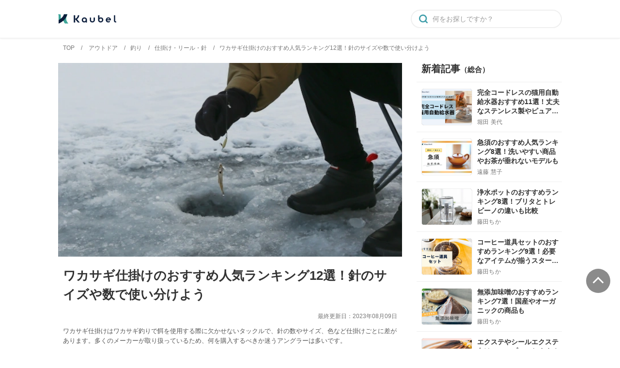

--- FILE ---
content_type: text/html; charset=utf-8
request_url: https://www.google.com/recaptcha/api2/aframe
body_size: 102
content:
<!DOCTYPE HTML><html><head><meta http-equiv="content-type" content="text/html; charset=UTF-8"></head><body><script nonce="RkkBMmTqIOIbTDPtfk1Ccw">/** Anti-fraud and anti-abuse applications only. See google.com/recaptcha */ try{var clients={'sodar':'https://pagead2.googlesyndication.com/pagead/sodar?'};window.addEventListener("message",function(a){try{if(a.source===window.parent){var b=JSON.parse(a.data);var c=clients[b['id']];if(c){var d=document.createElement('img');d.src=c+b['params']+'&rc='+(localStorage.getItem("rc::a")?sessionStorage.getItem("rc::b"):"");window.document.body.appendChild(d);sessionStorage.setItem("rc::e",parseInt(sessionStorage.getItem("rc::e")||0)+1);localStorage.setItem("rc::h",'1768680407762');}}}catch(b){}});window.parent.postMessage("_grecaptcha_ready", "*");}catch(b){}</script></body></html>

--- FILE ---
content_type: text/css
request_url: https://kaubel.com/_app/immutable/assets/__layout-fccedbd2.css
body_size: 20129
content:
@charset "UTF-8";#nprogress{pointer-events:none}#nprogress .bar{background:#29d;position:fixed;z-index:1031;top:0;left:0;width:100%;height:2px}#nprogress .peg{display:block;position:absolute;right:0px;width:100px;height:100%;box-shadow:0 0 10px #29d,0 0 5px #29d;opacity:1;-webkit-transform:rotate(3deg) translate(0px,-4px);-ms-transform:rotate(3deg) translate(0px,-4px);transform:rotate(3deg) translateY(-4px)}#nprogress .spinner{display:block;position:fixed;z-index:1031;top:15px;right:15px}#nprogress .spinner-icon{width:18px;height:18px;box-sizing:border-box;border:solid 2px transparent;border-top-color:#29d;border-left-color:#29d;border-radius:50%;-webkit-animation:nprogress-spinner .4s linear infinite;animation:nprogress-spinner .4s linear infinite}.nprogress-custom-parent{overflow:hidden;position:relative}.nprogress-custom-parent #nprogress .spinner,.nprogress-custom-parent #nprogress .bar{position:absolute}@-webkit-keyframes nprogress-spinner{0%{-webkit-transform:rotate(0deg)}to{-webkit-transform:rotate(360deg)}}@keyframes nprogress-spinner{0%{transform:rotate(0)}to{transform:rotate(360deg)}}*,*:before,*:after{box-sizing:border-box}@media (prefers-reduced-motion: reduce){*,*:before,*:after{-webkit-animation-delay:-1ms;animation-delay:-1ms;-webkit-animation-duration:1ms;animation-duration:1ms;-webkit-animation-iteration-count:1;animation-iteration-count:1;background-attachment:initial;scroll-behavior:auto;transition-delay:0s;transition-duration:0s}}html{font:400 1rem/1.5 system-ui,-apple-system,Segoe UI,Roboto,Ubuntu,Cantarell,Noto Sans,sans-serif,"Apple Color Emoji","Segoe UI Emoji",Segoe UI Symbol,"Noto Color Emoji";background:inherit;vertical-align:baseline;word-break:normal;color:inherit;-webkit-text-size-adjust:100%;-webkit-tap-highlight-color:transparent}body{margin:0}article,aside,details,figcaption,figure,footer,header,hgroup,menu,nav,section{display:block}[tabindex="-1"]:focus:not(:focus-visible){outline:0}hr{margin:1rem 0;color:inherit;background-color:currentColor;border:0;opacity:.25;overflow:visible}hr:not([size]){height:1px}h1,h2,h3,h4,h5,h6{margin:0 initial .5rem;font:inherit inherit 500 unset/1.2 inherit}h1{font-size:calc(1.375rem + 1.5vw)}@media (min-width: 1200px){h1{font-size:2.5rem}}h2{font-size:calc(1.325rem + .9vw)}@media (min-width: 1200px){h2{font-size:2rem}}h3{font-size:calc(1.3rem + .6vw)}@media (min-width: 1200px){h3{font-size:1.75rem}}h4{font-size:calc(1.275rem + .3vw)}@media (min-width: 1200px){h4{font-size:1.5rem}}h5{font-size:1.25rem}h6{font-size:1rem}p{margin:0 0 1rem}abbr[title],abbr[data-bs-original-title]{-webkit-text-decoration:underline dotted;text-decoration:underline dotted;cursor:help;-webkit-text-decoration-skip-ink:none;text-decoration-skip-ink:none}address{font:normal inherit inherit/inherit inherit;margin:0 0 1rem}ol,ul{padding-left:2rem}ol,ul,dl{margin:0 0 1rem}ol ol,ul ul,ol ul,ul ol{margin:0}nav li{list-style:none;padding:0}nav li:before{content:"\200b"}dt{font-weight:700}dd{margin-bottom:.5rem;margin-left:0}blockquote{margin:0 0 1rem}b,strong{font-weight:700}small{font-size:.875em}mark{padding:.2em;background-color:currentColor}sub,sup{position:relative;font-size:.75em;line-height:0;vertical-align:baseline}sub{bottom:-.25em}sup{top:-.5em}a{cursor:pointer;color:#3333e1;background-color:transparent;text-decoration:none}a:hover{color:#3434e0;text-decoration:underline}a:focus{outline:thin dotted}a:not([href]):not(class),a:not([href]):not([class]):hover{cursor:default;color:inherit;text-decoration:none}a,area,button,input,label,select,summary,textarea,[tabindex]{touch-action:manipulation}pre,code,kbd,samp{font:1.05em Fira Code,Cascadia Code,Consolas,Inconsolata,Monaco,Menlo,Noto Mono,Roboto Mono,Droid Sans Mono,Ubuntu Mono,"Ubuntu Monospace",Source Code Pro,Oxygen Mono,Liberation Mono,DejaVu Sans Mono,Bitstream Vera Sans Mono,monospace,"Apple Color Emoji","Segoe UI Emoji",Segoe UI Symbol,"Noto Color Emoji"}pre{display:block;margin-top:0;margin-bottom:1rem;font-size:.875em;overflow:auto;-ms-overflow-style:scrollbar}pre code{font-size:inherit;color:inherit;word-break:normal}code{font-size:.875em;color:inherit;word-wrap:break-word}a>code{color:inherit}kbd{padding:.2rem .4rem;font-size:.875em;color:inherit;background-color:inherit;border-radius:.2rem}kbd kbd{padding:0;font-size:1em;font-weight:700}figure{margin:0 0 1rem}img,input,select,textarea{height:auto;max-width:100%}iframe:not(.ad) :global(iframe){height:auto;max-width:100%}audio,canvas,img,svg,video{vertical-align:middle}iframe:not(.ad) :global(iframe){vertical-align:middle}svg:not([fill]){fill:currentColor}svg:not(:root){overflow:hidden}img{border:0;-ms-interpolation-mode:bicubic}table{caption-side:bottom;border-spacing:0;border-collapse:collapse;text-indent:0;border-color:currentColor}caption{padding-top:.5rem;padding-bottom:.5rem;color:inherit;text-align:left}th{text-align:inherit;text-align:-webkit-match-parent}thead,tbody,tfoot,tr,td,th{border-color:inherit;border-style:solid;border-width:0}label{display:inline-block}button{border-radius:0;text-transform:none}button:focus{outline:dotted 1px;outline:-webkit-focus-ring-color auto 5px}input,button{overflow:visible}input,button,select,optgroup,textarea{margin:0;font-family:inherit;font-size:inherit;line-height:inherit}button,input,select,textarea{background-color:transparent;border:1px solid WindowFrame;color:inherit;font:inherit;letter-spacing:inherit;padding:.25em .375em}button,select{text-transform:none}[role=button]{cursor:pointer}select{-moz-appearance:none;-webkit-appearance:none;text-transform:none;word-wrap:normal}select:not([multiple]):not([size]){background-image:"data:image/svg+xmlcharset=utf-8,%3Csvg xmlns='http://www.w3.org/2000/svg' width='16' height='4'%3E%3Cpath d='M4 0h6L7 4'/%3E%3C/svg%3E"}::-ms-expand{display:none}[list]::-webkit-calendar-picker-indicator{display:none}button,[type=button],[type=reset],[type=submit]{-webkit-appearance:button}button:not(disabled),[type=button]:not(disabled),[type=reset]:not(disabled),[type=submit]:not(disabled){cursor:pointer}::-webkit-file-upload-button{font:inherit;-webkit-appearance:button}textarea{overflow:auto;-ms-overflow-style:scrollbar;resize:vertical;vertical-align:top}fieldset{min-width:0;padding:.35em .75em .625em;margin:0;border:1px solid inherit}legend{float:left;width:100%;padding:0;margin-bottom:.5rem;font-size:calc(1.275rem + .3vw);line-height:inherit;max-width:100%;white-space:normal}@media (max-width: 1200px){legend{font-size:1.5rem}}legend+*{clear:left}dialog{background-color:inherit;border:solid;color:inherit;display:block;height:-webkit-fit-content;height:-moz-fit-content;height:fit-content;left:0;margin:auto;padding:1em;position:absolute;right:0;width:-webkit-fit-content;width:-moz-fit-content;width:fit-content}dialog:not([open]){display:none}::-webkit-datetime-edit-fields-wrapper,::-webkit-datetime-edit-text,::-webkit-datetime-edit-minute,::-webkit-datetime-edit-hour-field,::-webkit-datetime-edit-day-field,::-webkit-datetime-edit-month-field,::-webkit-datetime-edit-year-field{padding:0}::-webkit-inner-spin-button,::-webkit-outer-spin-button{height:auto}input::-moz-placeholder{opacity:1}input:-ms-input-placeholder{opacity:1}input::placeholder{opacity:1}[type=search]{outline-offset:-2px;-webkit-appearance:none;-moz-appearance:none;box-sizing:content-box}input[type=search]::-webkit-search-cancel-button,input[type=search]::-webkit-search-decoration,input[type=search]::-webkit-search-results-button,input[type=search]::-webkit-search-results-decoration{-webkit-appearance:none;-moz-appearance:none}[type=tel],[type=url],[type=email],[type=number]{direction:ltr}::-webkit-color-swatch-wrapper{padding:0}::-moz-focus-inner{padding:0;border-style:none}::-moz-ui-invalid{box-shadow:none}::-moz-focusring{outline:1px dotted ButtonText}output{display:inline-block}iframe:not(.ad) :global(iframe){border:none}audio,canvas,video{display:inline;display:inline-block;zoom:1;max-width:100%}audio:not([controls]){display:none;height:0}summary{display:list-item;cursor:pointer}progress{display:inline-block;vertical-align:baseline}template{display:none}[hidden]{display:none}[aria-busy=true]{cursor:progress}[aria-controls]{cursor:pointer}[aria-disabled=true],[disabled]{cursor:not-allowed}[aria-hidden=false][hidden=false]{display:initial}[aria-hidden=false][hidden=false]:not(:focus){clip:rect(0,0,0,0);position:absolute}html{font-size:62.5%}.main{margin:0;padding:0;background-color:#fff}.main__p-wrapper{margin:0 auto}@media only screen and (min-width: 769px){.main__p-wrapper{max-width:1040px}}.main__inner{box-sizing:border-box;margin:auto;width:100%}@media only screen and (min-width: 769px){.main__inner{display:flex;justify-content:space-between;max-width:1040px;padding:0}}.main__contents{padding:0;border-bottom:10px solid #efefef}@media only screen and (min-width: 769px){.main__contents{margin:0;padding:0 30px 0 0;width:calc(100% - 300px);order:0;border-bottom:none}}@media only screen and (min-width: 769px){.main--full{width:100%}}.rightbar-contents{padding:20px 0}@media only screen and (min-width: 769px){.rightbar-contents{padding:0;width:300px;order:1}}.rightbar-contents>section{margin-bottom:40px}.content-box{box-sizing:border-box;background-color:#fff;margin:0 0 30px;padding:10px}@media only screen and (min-width: 769px){.content-box{margin:0 0 50px;padding:0}}.content-box>h2:first-child{margin-top:0}.content-scroll-box{box-sizing:border-box;background-color:#fff;margin:0;padding:0 0 15px 10px}@media only screen and (min-width: 769px){.content-scroll-box{padding:0}}html{overflow-x:hidden}body{font-family:Hiragino Kaku Gothic ProN,Hiragino Sans,Arial,Meiryo,sans-serif;font-size:1.4rem;line-height:1.75;color:#333;background-color:#fff;word-wrap:break-word;width:100%;min-width:0;min-height:100vh}em{font-style:normal;font-weight:700}strong{color:#000;font-weight:700}a{color:#333;text-decoration:none;cursor:pointer}a:hover{color:#333;text-decoration:none;opacity:.6}ul,ol{list-style:none;margin:0;padding:0}pre{overflow:auto;white-space:pre-wrap}button,input,optgroup,option,select,textarea{vertical-align:baseline}button::-moz-focus-inner,input::-moz-focus-inner{margin:0}textarea{min-height:100px;vertical-align:top}iframe:not(.ad) :global(iframe){max-width:100%}h1,h2,h3,h4,h5,h6{color:#333}caption{text-align:left}p{margin:0}h3[id*=head-mfr-name]{background:transparent;border:none;margin:20px 0 5px;padding:0}@media only screen and (min-width: 769px){h3[id*=head-mfr-name]{margin:40px 0 10px}}h3[id*=head-mfr-name]:before{display:block;content:"";background:#f6f6f6;height:10px;border-top:2px solid #ddd;margin:30px -10px}@media only screen and (min-width: 769px){h3[id*=head-mfr-name]:before{background:#efefef;border:none;height:2px;margin:40px 0}}h3[id*=head-mfr-name]:after{content:none}h3[id*=head-mfr-name] .head-rank-1{position:relative;display:inline-block;margin:0;color:#fff;background:linear-gradient(to right,#de9a35 0%,#e8a93a 100%);border-radius:3px 0 0 3px;box-sizing:border-box;font-size:1.8rem;font-weight:700;text-align:center;width:32px;height:34px;vertical-align:middle;line-height:1.9;padding:0 0 0 5px}h3[id*=head-mfr-name] .head-rank-1:before{content:"";position:absolute;top:0%;left:100%;border:17px solid transparent;border-left:11.3333333333px solid #e8a93a}@media only screen and (min-width: 769px){h3[id*=head-mfr-name] .head-rank-1{position:relative;display:inline-block;margin:0;padding:0 0 0 3px;color:#fff;background:linear-gradient(to right,#de9a35 0%,#e8a93a 100%);border-radius:3px 0 0 3px;box-sizing:border-box;font-size:2.1rem;font-weight:700;text-align:center;width:40px;height:40px;vertical-align:middle}h3[id*=head-mfr-name] .head-rank-1:before{content:"";position:absolute;top:0%;left:100%;border:20px solid transparent;border-left:13.3333333333px solid #e8a93a}}h3[id*=head-mfr-name] .head-rank-2{position:relative;display:inline-block;margin:0;color:#fff;background:linear-gradient(to right,#898989 0%,#b1b1b1 100%);border-radius:3px 0 0 3px;box-sizing:border-box;font-size:1.8rem;font-weight:700;text-align:center;width:32px;height:34px;vertical-align:middle;line-height:1.9;padding:0 0 0 5px}h3[id*=head-mfr-name] .head-rank-2:before{content:"";position:absolute;top:0%;left:100%;border:17px solid transparent;border-left:11.3333333333px solid #b1b1b1}@media only screen and (min-width: 769px){h3[id*=head-mfr-name] .head-rank-2{position:relative;display:inline-block;margin:0;padding:0 0 0 3px;color:#fff;background:linear-gradient(to right,#898989 0%,#b1b1b1 100%);border-radius:3px 0 0 3px;box-sizing:border-box;font-size:2.1rem;font-weight:700;text-align:center;width:40px;height:40px;vertical-align:middle}h3[id*=head-mfr-name] .head-rank-2:before{content:"";position:absolute;top:0%;left:100%;border:20px solid transparent;border-left:13.3333333333px solid #b1b1b1}}h3[id*=head-mfr-name] .head-rank-3{position:relative;display:inline-block;margin:0;color:#fff;background:linear-gradient(to right,#8c4f1a 0%,#a96a24 100%);border-radius:3px 0 0 3px;box-sizing:border-box;font-size:1.8rem;font-weight:700;text-align:center;width:32px;height:34px;vertical-align:middle;line-height:1.9;padding:0 0 0 5px}h3[id*=head-mfr-name] .head-rank-3:before{content:"";position:absolute;top:0%;left:100%;border:17px solid transparent;border-left:11.3333333333px solid #a96a24}@media only screen and (min-width: 769px){h3[id*=head-mfr-name] .head-rank-3{position:relative;display:inline-block;margin:0;padding:0 0 0 3px;color:#fff;background:linear-gradient(to right,#8c4f1a 0%,#a96a24 100%);border-radius:3px 0 0 3px;box-sizing:border-box;font-size:2.1rem;font-weight:700;text-align:center;width:40px;height:40px;vertical-align:middle}h3[id*=head-mfr-name] .head-rank-3:before{content:"";position:absolute;top:0%;left:100%;border:20px solid transparent;border-left:13.3333333333px solid #a96a24}}h3[id*=head-mfr-name] .head-rank-other{position:relative;display:inline-block;margin:0;color:#fff;background:linear-gradient(to right,#585353 0%,#838383 100%);border-radius:3px 0 0 3px;box-sizing:border-box;font-size:1.8rem;font-weight:700;text-align:center;width:32px;height:34px;vertical-align:middle;line-height:1.9;padding:0 0 0 5px}h3[id*=head-mfr-name] .head-rank-other:before{content:"";position:absolute;top:0%;left:100%;border:17px solid transparent;border-left:11.3333333333px solid #838383}@media only screen and (min-width: 769px){h3[id*=head-mfr-name] .head-rank-other{position:relative;display:inline-block;margin:0;padding:0 0 0 3px;color:#fff;background:linear-gradient(to right,#585353 0%,#838383 100%);border-radius:3px 0 0 3px;box-sizing:border-box;font-size:2.1rem;font-weight:700;text-align:center;width:40px;height:40px;vertical-align:middle}h3[id*=head-mfr-name] .head-rank-other:before{content:"";position:absolute;top:0%;left:100%;border:20px solid transparent;border-left:13.3333333333px solid #838383}}h3[id*=head-mfr-name] .head-mfr-name{display:block;margin:-37px 0 0 52px;font-size:1.3rem;color:#767676}@media only screen and (min-width: 769px){h3[id*=head-mfr-name] .head-mfr-name{margin:-40px 0 0 58px}}h3[id*=head-mfr-name] .p-name{display:block;font-size:1.7rem;font-weight:700;line-height:1.3;max-width:100%;margin:0 0 0 52px}@media only screen and (min-width: 769px){h3[id*=head-mfr-name] .p-name{font-size:2rem;margin:0 0 0 58px}}h3[id*=head-rank-1]:before{content:none}.af-product>table,.af-product-link>table{position:relative;border:none;width:100%;table-layout:fixed;word-break:break-all;word-wrap:break-all}@media only screen and (max-width: 768px){.af-product>table,.af-product-link>table{margin-bottom:0}}.af-product>table tr,.af-product-link>table tr{width:100%}.af-product>table td,.af-product-link>table td{border:none}.af-product>table td:first-child,.af-product-link>table td:first-child{width:100%;height:0}@media only screen and (min-width: 769px){.af-product>table td:first-child,.af-product-link>table td:first-child{width:50px}}@media only screen and (min-width: 769px){.af-product>table td:nth-child(2),.af-product-link>table td:nth-child(2){width:calc(50% - 50px);padding:5px}}@media only screen and (min-width: 769px){.af-product>table td:nth-child(3),.af-product-link>table td:nth-child(3){width:50%;padding:5px 0}}@media only screen and (max-width: 768px){.af-product table,.af-product tbody,.af-product tr,.af-product td,.af-product-link table,.af-product-link tbody,.af-product-link tr,.af-product-link td{width:100%;display:block}}.af-product .mfr,.af-product-link .mfr{font-size:1.3rem;font-weight:700;margin:0}@media only screen and (min-width: 769px){.af-product .mfr,.af-product-link .mfr{font-size:1.4rem}}.af-product .img-wrap,.af-product-link .img-wrap{margin:15px auto 0;max-height:200px}@media only screen and (min-width: 769px){.af-product .img-wrap,.af-product-link .img-wrap{width:300px;max-height:300px}}.af-product .img-wrap img,.af-product-link .img-wrap img{-o-object-fit:contain;object-fit:contain;margin:10px auto 0;max-height:200px}@media only screen and (min-width: 769px){.af-product .img-wrap img,.af-product-link .img-wrap img{margin:20px auto 0 0;max-height:220px}}@media only screen and (min-width: 769px){.af-product .txt-wrap,.af-product-link .txt-wrap{width:50%}}.af-product .img-src,.af-product-link .img-src{display:block;color:#555;font-size:1.2rem;margin:0;text-align:right;white-space:nowrap}@media only screen and (min-width: 769px){.af-product .img-src,.af-product-link .img-src{text-align:left;margin:0 0 10px}}.af-product .price,.af-product-link .price{color:#ce0000;display:block;font-size:2rem;font-weight:700;margin:0}.af-product .price:after,.af-product-link .price:after{color:#ce0000;content:"\5186\ff08\7a0e\8fbc\ff09";font-size:.6em}.af-product .button,.comparison-table .button-amazon .af-product a,.comparison-table .button-rakuten .af-product a,.comparison-table .button-yahoo .af-product a,.comparison-table .button-basic .af-product a,.af-product .button-amazon a,.af-product .button-rakuten a,.af-product .button-yahoo a,.af-product .button-basic a,.af-product-link .button,.comparison-table .button-amazon .af-product-link a,.comparison-table .button-rakuten .af-product-link a,.comparison-table .button-yahoo .af-product-link a,.comparison-table .button-basic .af-product-link a,.af-product-link .button-amazon a,.af-product-link .button-rakuten a,.af-product-link .button-yahoo a,.af-product-link .button-basic a{position:relative;display:block;background:#545e5f;box-sizing:border-box;box-shadow:0 4px #464646;border-radius:5px;color:#fff;font-size:1.4rem;line-height:1.3;padding:10px 25px;text-align:center;text-decoration:none;letter-spacing:.05em;line-height:1;font-size:1.2rem;font-weight:400;margin:10px auto;width:100%;height:50px}.af-product .button:after,.comparison-table .button-amazon .af-product a:after,.comparison-table .button-rakuten .af-product a:after,.comparison-table .button-yahoo .af-product a:after,.comparison-table .button-basic .af-product a:after,.af-product .button-amazon a:after,.af-product .button-rakuten a:after,.af-product .button-yahoo a:after,.af-product .button-basic a:after,.af-product-link .button:after,.comparison-table .button-amazon .af-product-link a:after,.comparison-table .button-rakuten .af-product-link a:after,.comparison-table .button-yahoo .af-product-link a:after,.comparison-table .button-basic .af-product-link a:after,.af-product-link .button-amazon a:after,.af-product-link .button-rakuten a:after,.af-product-link .button-yahoo a:after,.af-product-link .button-basic a:after{content:"";position:absolute;display:block;top:0;bottom:0;right:15px;width:8px;height:8px;margin:auto;border-bottom:2px solid #fff;border-right:2px solid #fff;transform:translate(0) rotate(-45deg)}.af-product .button:active,.comparison-table .button-amazon .af-product a:active,.comparison-table .button-rakuten .af-product a:active,.comparison-table .button-yahoo .af-product a:active,.comparison-table .button-basic .af-product a:active,.af-product .button-amazon a:active,.af-product .button-rakuten a:active,.af-product .button-yahoo a:active,.af-product .button-basic a:active,.af-product-link .button:active,.comparison-table .button-amazon .af-product-link a:active,.comparison-table .button-rakuten .af-product-link a:active,.comparison-table .button-yahoo .af-product-link a:active,.comparison-table .button-basic .af-product-link a:active,.af-product-link .button-amazon a:active,.af-product-link .button-rakuten a:active,.af-product-link .button-yahoo a:active,.af-product-link .button-basic a:active{transform:translateY(2px);border-bottom:none}.af-product .button-amazon a,.af-product .button-rakuten a,.af-product .button-yahoo a,.af-product .button-basic a,.af-product-link .button-amazon a,.af-product-link .button-rakuten a,.af-product-link .button-yahoo a,.af-product-link .button-basic a{display:flex;flex-direction:column;justify-content:center;align-items:center;font-size:1.4rem;margin:15px auto 10px}.af-product .button-amazon a:before,.af-product .button-rakuten a:before,.af-product .button-yahoo a:before,.af-product .button-basic a:before,.af-product-link .button-amazon a:before,.af-product-link .button-rakuten a:before,.af-product-link .button-yahoo a:before,.af-product-link .button-basic a:before{display:block;line-height:1.3}.af-product .button-amazon .announcement,.af-product .button-rakuten .announcement,.af-product .button-yahoo .announcement,.af-product .button-basic .announcement,.af-product-link .button-amazon .announcement,.af-product-link .button-rakuten .announcement,.af-product-link .button-yahoo .announcement,.af-product-link .button-basic .announcement{position:relative;display:block;background:#fff;font-size:1.2rem;font-weight:700;font-feature-settings:"palt";margin:0 auto -20px;padding:2px 20px;text-align:center;line-height:1;color:#d10200;border-radius:40px;box-shadow:0 0 10px #9e9e9e66;width:90%;z-index:10}.af-product .button-amazon a,.af-product-link .button-amazon a{background:#ff9900;box-shadow:0 4px #c77700}.af-product .button-amazon a:before,.af-product-link .button-amazon a:before{content:"Amazon\3067\8a73\7d30\3092\898b\308b"}.af-product .button-rakuten a,.af-product-link .button-rakuten a{background:#bf0000;box-shadow:0 4px #930000}.af-product .button-rakuten a:before,.af-product-link .button-rakuten a:before{content:"\697d\5929\3067\8a73\7d30\3092\898b\308b"}.af-product .button-yahoo a,.af-product-link .button-yahoo a{background:#ed002f;box-shadow:0 4px #c70026}.af-product .button-yahoo a:before,.af-product-link .button-yahoo a:before{content:"Yahoo!\3067\8a73\7d30\3092\898b\308b"}.af-product .ribbon,.af-product-link .ribbon{position:relative;box-sizing:border-box;background:linear-gradient(#ffe259 0%,#ffa751 100%);border-radius:3px 3px 0 0;color:#363226;font-size:1.3rem;font-weight:700;margin:0 auto;padding:10px 2px 5px;text-align:center;width:40px;white-space:nowrap;z-index:2;position:absolute;left:5px;top:-5px;filter:drop-shadow(0 3px 3px rgba(0,0,0,.4))}.af-product .ribbon:after,.af-product-link .ribbon:after{content:"";position:absolute;left:0;top:100%;height:0;width:0;border-left:20px solid #ffa751;border-right:20px solid #ffa751;border-bottom:10px solid transparent;border-radius:0 0 3px 3px}.af-product .ribbon:before,.af-product-link .ribbon:before{content:"\6700\5b89"}.af-product .feature-badge-text,.af-product .feature-badge-pickup,.af-product-link .feature-badge-text,.af-product-link .feature-badge-pickup{display:inline-block;background:#eceeef;border-radius:3px;color:#333;font-size:1.2rem;margin-bottom:5px;padding:2px 5px}.af-product .feature-badge-pickup:before,.af-product-link .feature-badge-pickup:before{content:"";display:inline-block;vertical-align:text-bottom;background:url(/img/crown.svg) 0%/16px 16px no-repeat;width:16px;height:16px;margin-right:5px}.af-product .image-gallery{text-align:center;height:300px}@media (max-width: 767px){.af-product .image-gallery{height:300px}}.af-product .image-gallery__main-image-wrap{margin-bottom:10px;height:calc(100% - 43px)}.af-product .image-gallery__main-image-wrap img{display:inline-block;width:100%;height:100%}.af-product .image-gallery__thumbnail-list{display:flex;justify-content:left;align-items:center;gap:10px;height:33px}.af-product .image-gallery__thumbnail-wrap{cursor:pointer;display:flex;align-items:center;justify-content:center;border-radius:5%;overflow:hidden;width:33px;height:33px}.af-product .image-gallery__thumbnail-wrap.selected{border:1px solid #3f9eaa}.af-product .image-gallery__thumbnail-wrap.selected img{opacity:1}.af-product .image-gallery__thumbnail-wrap img{width:100%;opacity:.6;transition:opacity .3s ease;margin:0}.af-product .image-gallery__thumbnail-wrap img:hover{opacity:1}@media only screen and (max-width: 768px){.af-product>table tbody>tr>td{padding:5px 0}}.af-product-link{border-radius:5px;margin:0 0 30px;padding:10px 0}.af-product-link .image-gallery{text-align:center;height:300px}@media (max-width: 767px){.af-product-link .image-gallery{height:200px}}.af-product-link .image-gallery__main-image-wrap{margin-bottom:10px;height:calc(100% - 43px)}.af-product-link .image-gallery__main-image-wrap img{display:inline-block;width:100%;height:100%}.af-product-link .image-gallery__thumbnail-list{display:flex;justify-content:left;align-items:center;gap:10px;height:33px}.af-product-link .image-gallery__thumbnail-wrap{cursor:pointer;display:flex;align-items:center;justify-content:center;border-radius:5%;overflow:hidden;width:33px;height:33px}.af-product-link .image-gallery__thumbnail-wrap.selected{border:1px solid #3f9eaa}.af-product-link .image-gallery__thumbnail-wrap.selected img{opacity:1}.af-product-link .image-gallery__thumbnail-wrap img{width:100%;opacity:.6;transition:opacity .3s ease;margin:0}.af-product-link .image-gallery__thumbnail-wrap img:hover{opacity:1}@media only screen and (min-width: 769px){.af-product-link{margin:0 auto 30px;padding:0}}.af-product-link .image-gallery__main-image-wrap{margin:20px 10px 10px}.af-product-link table,.af-product-link tr,.af-product-link td{border:none;margin-bottom:0}@media only screen and (max-width: 768px){.af-product-link table,.af-product-link tr,.af-product-link td{width:100%;display:block}}.af-product-link td{padding:0}.af-product-link td:first-child{height:100%!important}.af-product-link .head-mfr-name{display:block;font-size:1.3rem;color:#767676;margin:0}.af-product-link .p-name{display:block;font-size:1.7rem;font-weight:700;line-height:1.3;max-width:100%;margin:0}@media only screen and (min-width: 769px){.af-product-link .p-name{font-size:2rem}}.af-product-link .img-wrap{margin:15px auto 0;width:100%;max-height:200px}@media only screen and (min-width: 769px){.af-product-link .img-wrap{width:300px;max-height:300px}}.af-product-link .img-wrap img{-o-object-fit:contain;object-fit:contain;margin:15px auto 0!important;max-height:200px}@media only screen and (min-width: 769px){.af-product-link .img-wrap img{margin:20px auto 0!important;max-height:220px}}.af-product-link .img-src{margin:0}.af-product_score{background:#f3f4f7;box-sizing:border-box;border:#f3f4f7;border-radius:5px;color:#333;font-size:1.5rem;line-height-step:1.5;padding:15px 10px;width:100%;margin:0 auto 20px}@media only screen and (min-width: 769px){.af-product_score{padding:30px;margin:0 auto 30px}}@media only screen and (max-width: 768px){.af-product_score table,.af-product_score tbody,.af-product_score tr,.af-product_score td{width:100%;display:block}}.af-product_score table{border:none;margin-bottom:0}.af-product_score tr:first-child{background:transparent;padding:0}@media only screen and (min-width: 769px){.af-product_score tr:first-child{display:block;width:100%}}.af-product_score td{border:none;padding:0}.af-product_score .evaluation-rate-star{color:#fda500;font-size:2.2rem}.af-product_score .evaluation-rate-val{color:#333;font-size:2.2rem;font-weight:700;margin-left:10px}.af-product_score .evaluation-items{display:inline-block;font-size:1.3rem;margin:0 1.6em 0 0}@media only screen and (min-width: 769px){.af-product_score .evaluation-items{font-size:1.4rem}}.af-product_score .evaluation-items strong:before{content:":";padding:0 .4em 0 0}.article-body{border-bottom:10px solid #efefef;padding:0 10px 10px}@media only screen and (min-width: 769px){.article-body{border-bottom:3px solid #efefef;padding:0 0 10px}}.article-body section,.article-body aside,.article-body article{margin-bottom:50px}.article-body p{font-size:1.4rem;font-weight:400;line-height:1.75;margin-bottom:1.5em}@media only screen and (min-width: 769px){.article-body p{font-size:1.6rem}}.article-body p span.caption{display:block;text-align:center;margin:-15px auto 10px;font-size:1.2rem;line-height:1.6;color:#717171}.article-body p.lead_text{display:block;font-size:1.1rem;color:#717171;margin:0;padding:0}.article-body ul{margin-bottom:30px}.article-body ul li{list-style-type:none;position:relative;margin:0 0 10px 15px;padding-left:1em}.article-body ul li:before{content:"";border-radius:50%;width:6px;height:6px;display:block;position:absolute;left:0;top:50%;transform:translateY(-50%);background:#3f9eaa}.article-body img{display:block;margin:0 auto 15px;text-align:center;width:90%;height:auto;max-height:300px;-o-object-fit:contain;object-fit:contain}@media only screen and (min-width: 769px){.article-body img{margin:0 auto 30px;max-width:80%}}.article-body h2{background:#30818c;border:none;color:#fff;font-size:1.8rem;font-weight:700;line-height:1.2;margin:0 -10px 15px;padding:12px .5em}@media only screen and (min-width: 769px){.article-body h2{font-size:2.2rem;margin:48px 0 30px;padding:12px 10px}}.article-body .toc{background:#fafafc;box-sizing:border-box;border:#fafafc;border-radius:5px;color:#333;font-size:1.5rem;line-height-step:1.5;margin:0 auto 30px;border:2px solid #3f9eaa;padding:10px 15px;position:relative}@media only screen and (min-width: 769px){.article-body .toc{padding:30px;margin:0 auto 30px}}@media only screen and (min-width: 769px){.article-body .toc{padding:20px 20px 12px}}.article-body .toc__title{font-weight:700;margin-bottom:2px}.article-body .toc__list{margin-bottom:0;max-height:300px;overflow:hidden}.article-body .toc__list__show-all{max-height:none}.article-body .toc__list li{position:relative;border-bottom:1px dashed #ccc;font-size:1.4rem;font-weight:400;margin:0;padding:0 0 0 1.5em;text-indent:-1.5em}.article-body .toc__list li:last-child{border-bottom:none}.article-body .toc__list li:last-child>ul>li:last-child{border-bottom:none}.article-body .toc__list li:before{content:none}.article-body .toc__list li a{display:block;color:#333;padding:6px 0}.article-body .toc__list li a:before{content:"";display:inline-block;vertical-align:middle;background:url(/img/toc_h2.svg) 0%/14px 9px no-repeat;width:14px;height:9px;margin-right:5px}.article-body .toc__list li>ul{margin:0;padding:0}.article-body .toc__list li>ul li{margin:0;padding:0}.article-body .toc__list li>ul li:first-child{border-top:1px dashed #ccc}.article-body .toc__list li>ul li a{display:block;padding:6px 0 6px 1em;text-indent:-1em}.article-body .toc__list li>ul li a:before{content:"";display:inline-block;vertical-align:middle;border-radius:50%;width:6px;height:6px;background:#3f9eaa;margin-right:8px}.article-body .toc__toggle-button{position:absolute;bottom:0;right:0;width:100%;background:linear-gradient(to bottom,transparent 0%,rgba(250,250,252,.75) 40%,#fafafc 100%);border-radius:0 0 3px 3px;text-align:center;padding:15px 0}.article-body .toc__toggle-button a{display:block;background:#fff;border:1px solid #30818b;border-radius:50px;color:#30818b;font-size:1.3rem;margin:0 auto;padding:5px 0;width:50%}.article-body .toc__toggle-button.disabled{display:none}.article-body .article-summary{background:#f3f4f7;box-sizing:border-box;border:#f3f4f7;border-radius:5px;color:#333;font-size:1.5rem;line-height-step:1.5;margin:0 auto 30px;padding:15px 10px}@media only screen and (min-width: 769px){.article-body .article-summary{padding:30px;margin:0 auto 30px}}.article-body .article-summary__title{font-weight:700;margin:0 0 5px}.article-body .article-summary__txt{font-size:1.4rem;margin:0}@media only screen and (min-width: 769px){.article-body .article-summary__txt{font-size:1.5rem}}.article-body .inner-link{background:#fff;box-sizing:border-box;border:#fff;border-radius:5px;color:#333;font-size:1.5rem;line-height-step:1.5;padding:15px 10px;border:1px solid #efefef;margin:0 auto 20px;padding:0 10px!important;width:100%}@media only screen and (min-width: 769px){.article-body .inner-link{padding:30px;margin:0 auto 30px}}@media only screen and (min-width: 769px){.article-body .inner-link{padding:10px 20px!important}}.article-body .inner-link table{margin:0}.article-body .inner-link table,.article-body .inner-link td{border:none}.article-body .inner-link tr{display:block;margin:10px 0}.article-body .inner-link td:first-child{width:80px;height:80px;overflow:hidden;padding:0;vertical-align:middle}@media only screen and (min-width: 769px){.article-body .inner-link td:first-child{width:120px;height:80px}}.article-body .inner-link td:first-child img{width:100%;height:100%;max-width:100%;margin:0;-o-object-fit:cover;object-fit:cover}.article-body .inner-link td:nth-child(2){padding:0 0 0 10px}@media only screen and (min-width: 769px){.article-body .inner-link td:nth-child(2){width:calc(100% - 120px);font-size:1.5rem}}.article-body .inner-link td:nth-child(2) .inner-link-title{font-size:1.4rem;display:block;font-feature-settings:"palt"}.article-body .inner-link td:nth-child(2) .inner-link-title a{color:#30818c;font-weight:700}.article-body .inner-link td:nth-child(2) .inner-link-description{font-size:1.2rem;display:block;color:#757575;overflow:hidden;display:-webkit-box;-webkit-box-orient:vertical;-webkit-line-clamp:2;margin-top:2px}@media only screen and (min-width: 769px){.article-body .inner-link td:nth-child(2) .inner-link-description{margin-top:5px}}.article-body .reference_image{font-size:1.2rem;color:#717171}.article-body .reference_image img{max-height:300px}@media only screen and (min-width: 769px){.article-body .reference_image img{max-height:400px}}.article-body .reference_image label:after{content:"\ff1a"}.article-body .article-annotation{color:#757575;position:relative;margin:0 auto 15px;padding-left:.8em}.article-body .article-annotation__text{font-family:-apple-system,Helvetica Neue,Hiragino Kaku Gothic ProN,Hiragino Sans,Meiryo,sans-serif;font-feature-settings:"palt";font-size:1.2rem;margin-bottom:.5em}.article-body .article-annotation__text:before{content:"\203b";position:absolute;left:0}.article-body .bottom-annotation{margin-top:50px}.cite{font-size:1.2rem;color:#717171;display:block;text-align:right;margin:-30px 5% 0 0}@media only screen and (min-width: 769px){.cite{margin:-50px 10% 0 0}}.cite a{color:#717171;-webkit-text-decoration:underline dotted;text-decoration:underline dotted}.partition{display:block;margin:3px 0;border-bottom:1px dotted #efefef}.note_text{display:inline-block;font-size:1.2rem;color:#717171}blockquote{position:relative;background-color:#f3f4f7;color:#666;font-size:1.5rem;margin:0 auto 20px;padding:12px 12px 12px 44px}@media only screen and (min-width: 769px){blockquote{margin:0 0 20px 20px;padding:15px 15px 15px 50px}}blockquote:before{position:absolute;left:15px;top:13px;display:inline-block;content:"";background:url(/img/blockquote.svg) 0%/22px 17px no-repeat;width:22px;height:17px}@media only screen and (min-width: 769px){blockquote:before{top:15px;background-size:25px 20px;width:25px;height:20px}}blockquote p{line-height:1.3}blockquote p>.blockquote-cite{font-size:1.2rem;color:#717171;display:block;text-align:right;margin:0}blockquote p>.blockquote-cite a{color:#717171;-webkit-text-decoration:underline dotted;text-decoration:underline dotted}.st-marker{background:linear-gradient(transparent 50%,#f6f6b0 50%);color:#111;font-weight:700}.st-marker_blue{background:linear-gradient(transparent 50%,#c7e3f8 50%);color:#111;font-weight:700}.st-marker_green{background:linear-gradient(transparent 50%,#c7f2c7 50%);color:#111;font-weight:700}.st-marker_red{background:linear-gradient(transparent 50%,#fdddeb 50%);color:#111;font-weight:700}.st-marker_orange{background:linear-gradient(transparent 50%,#ffe1ba 50%);color:#111;font-weight:700}.article-footer{padding:20px 10px 15px}@media only screen and (min-width: 769px){.article-footer{padding:0}}.article-header{padding:0 0 10px}@media only screen and (min-width: 769px){.article-header{padding:0 0 10px}}.article-header__img-wrap{margin:0 auto 15px;width:100%;height:200px;overflow:hidden}@media only screen and (min-width: 769px){.article-header__img-wrap{margin:0 auto 20px;height:400px}}.article-header__img-wrap img{width:100%;height:100%;-o-object-fit:cover;object-fit:cover}.article-header h1{font-size:2rem;font-weight:700;line-height:1.4;margin:0 10px 15px}@media only screen and (min-width: 769px){.article-header h1{font-size:2.6rem;line-height:1.5;margin-bottom:15px}}.article-header__supplement{box-sizing:border-box;display:flex;justify-content:space-between;flex-wrap:wrap;margin:0 auto 10px;width:100%;padding:0 10px;align-items:center}.article-header__supplement .article-author{font-size:1.2rem;font-weight:500;width:calc(50% - 50px)}@media only screen and (min-width: 769px){.article-header__supplement .article-author{font-size:1.4rem;width:calc(50% - 60px)}}.article-header__supplement .author-img{background:#999;border:1px solid transparent;width:30px;height:30px;border-radius:50%;overflow:hidden}.article-header__supplement .author-img img{-o-object-fit:cover;object-fit:cover;width:100%;height:100%;max-width:100%}@media only screen and (min-width: 769px){.article-header__supplement .author-img{width:35px;height:35px}}.article-header__supplement .date{width:100%;font-size:1.2rem;text-align:right;color:#757575}.article-header__description>p{color:#555;font-size:1.3rem;line-height:1.6;margin-bottom:.5em;padding:0 10px}.author{box-sizing:border-box;display:flex;justify-content:space-between;flex-wrap:wrap;margin:-20px auto 20px;width:100%;justify-content:flex-start}.author li{width:32.66%;text-align:center;margin:0 1% 10px 0!important;padding:0!important}.author li:nth-child(-n+3){margin:-10px 1% 10px 0!important}@media only screen and (min-width: 769px){.author li:nth-child(-n+3){margin:0 1% 10px 0!important}}.author li:nth-child(3n){margin:0 0 10px!important}@media only screen and (min-width: 769px){.author li:nth-child(3n){margin:0 1% 10px 0!important}}.author li:nth-child(3){margin:-10px 0 10px!important}@media only screen and (min-width: 769px){.author li:nth-child(3){margin:0 1% 10px 0!important}}@media only screen and (min-width: 769px){.author li:nth-child(4n){margin:0 0 10px!important}}@media only screen and (min-width: 769px){.author li{width:24.25%}}.author li:before{content:none!important}.author__img-wrap{background:#999;border:1px solid #efefef;width:90px;height:90px;border-radius:50%;overflow:hidden;margin:0 auto 5px}.author__img-wrap img{-o-object-fit:cover;object-fit:cover;width:100%;height:100%;max-width:100%}@media only screen and (min-width: 769px){.author__img-wrap{width:130px;height:130px}}.author__name{font-size:1.4rem;line-height:1.3;font-weight:700;margin:0 0 5px;overflow:hidden;display:-webkit-box;-webkit-box-orient:vertical;-webkit-line-clamp:1;font-feature-settings:"palt";letter-spacing:.04em}@media only screen and (min-width: 769px){.author__name{font-size:1.5rem}}.author__position{font-size:1.2rem;line-height:1.4;font-weight:700;margin:0 0 5px;color:#555;overflow:hidden;display:-webkit-box;-webkit-box-orient:vertical;-webkit-line-clamp:1;font-feature-settings:"palt";letter-spacing:.04em}.author-nav{box-sizing:border-box;display:flex;justify-content:space-between;flex-wrap:wrap;margin:-10px auto 20px;width:100%;justify-content:center;align-items:center;flex-wrap:nowrap;background-color:#3f9eaa;border-radius:5px;font-size:1.3rem}@media only screen and (min-width: 769px){.author-nav{margin:0 auto 20px;border-radius:5px;font-size:1.4rem}}@media only screen and (max-width: 320px){.author-nav{flex-wrap:wrap;padding:3px}}.author-nav li{margin:0 2.5px!important;padding:0!important}@media only screen and (min-width: 769px){.author-nav li{margin:0 10px!important}}@media only screen and (max-width: 320px){.author-nav li{margin:0!important}}.author-nav li:before{content:none!important}.author-nav li a{display:block;margin:5px 0;padding:8px;background:#fff;border-radius:5px;line-height:1}@media only screen and (min-width: 769px){.author-nav li a{margin:10px 0;padding:10px;border-radius:5px}}@media only screen and (max-width: 320px){.author-nav li a{margin:2px}}.author-nav li a.selected{background-color:#101e3a;color:#fff}.author-profile{display:flex;flex-wrap:wrap}@media only screen and (min-width: 769px){.author-profile{flex-wrap:nowrap}}.author-profile__img-wrap{background:transparent;border:1px solid transparent;width:140px;height:140px;border-radius:50%;overflow:hidden;margin:0 auto}.author-profile__img-wrap img{-o-object-fit:cover;object-fit:cover;width:100%;height:100%;max-width:100%}@media only screen and (min-width: 769px){.author-profile__img-wrap{margin:0 20px 0 0;width:160px;height:160px}}.author-profile__img-wrap img{width:100%;height:100%;max-width:100%;-o-object-fit:cover;object-fit:cover}.author-profile__txt-wrap{width:100%}@media only screen and (min-width: 769px){.author-profile__txt-wrap{width:calc(100% - 200px)}}.author-profile__txt-wrap>.social-button{margin:20px auto 20px 0}.author-profile__txt-wrap>.social-button li{margin:0 auto 0 0;padding:0 1em 0 0}.author-profile__name{font-size:1.8rem;font-weight:700;text-align:center}@media only screen and (min-width: 769px){.author-profile__name{text-align:left}}.author-profile__position{font-size:1.4rem;text-align:center}@media only screen and (min-width: 769px){.author-profile__position{text-align:left}}.author-profile__detail{font-size:1.4rem;margin-top:10px}.author-profile__detail>p{font-size:1.4rem}.author-profile__social-button{display:flex;align-items:center;margin:10px auto 10px 0;justify-content:center}@media only screen and (min-width: 769px){.author-profile__social-button{margin:20px auto 20px 0;justify-content:flex-start}}.author-profile__social-button li{box-sizing:border-box;list-style:none;text-align:center;margin:0 20px 0 0!important;padding:0!important}.author-profile__social-button li:last-child{margin:0!important}.author-profile__social-button li:before{content:none!important}.author-profile__social-button li a img{display:block;width:30px;height:30px;margin:0;max-width:100%}@media only screen and (min-width: 769px){.author-profile__social-button li a img{width:32px;height:32px}}.author-profile p{font-size:1.3rem;line-height:1.5;margin-bottom:0}.author-detail{background:#fff;box-sizing:border-box;border:#fff;border-radius:5px;color:#333;font-size:1.5rem;line-height-step:1.5;margin:0 auto 30px;border:1px solid #efefef;display:flex;justify-content:space-between;width:100%;padding:12px}@media only screen and (min-width: 769px){.author-detail{padding:30px;margin:0 auto 30px}}@media only screen and (min-width: 769px){.author-detail{padding:15px}}.author-detail__img-wrap{width:70px;text-align:center}@media only screen and (min-width: 769px){.author-detail__img-wrap{width:100px}}.author-detail__profile-picture{background:#999;border:1px solid #efefef;width:70px;height:70px;border-radius:50%;overflow:hidden;margin:0 auto}.author-detail__profile-picture img{-o-object-fit:cover;object-fit:cover;width:100%;height:100%;max-width:100%}@media only screen and (min-width: 769px){.author-detail__profile-picture{width:80px;height:80px}}.author-detail__label{display:block;font-size:1.3rem;font-weight:700;text-align:center;line-height:1.2;border-top:2px solid #333;border-bottom:2px solid #333;margin-top:5px;padding:3px 0 1px}.author-detail__txt-wrap{width:calc(100% - 80px);line-height:1.5}@media only screen and (min-width: 769px){.author-detail__txt-wrap{width:calc(100% - 120px)}}.author-detail__txt-wrap>.author-name{font-size:1.5rem;line-height:1.4;font-weight:700;margin:6px 0 5px}@media only screen and (min-width: 769px){.author-detail__txt-wrap>.author-name{font-size:1.6rem;margin:3px 0 5px}}.author-detail__txt-wrap>.author-name>.author-all{font-size:1.3rem;font-weight:400;margin-left:10px;border-bottom:1px dashed #333;vertical-align:text-bottom}.author-detail__txt-wrap>.author-name>.author-all:before{content:"";width:18px;height:18px;text-align:center;padding:10px;background:url(/img/profile_list.svg) 0%/18px 18px no-repeat,#fff}.author-detail__txt-wrap>.author-position{font-size:1.3rem;line-height:1.4;font-weight:700;margin:0 0 5px;color:#555}.author-detail__txt-wrap>.author-description{font-size:1.4rem;line-height:1.65;margin:0;overflow:hidden;display:-webkit-box;-webkit-box-orient:vertical;-webkit-line-clamp:3}.breadcrumbs__inner{color:#757575;font-size:1.2rem;white-space:nowrap;overflow-x:scroll;margin:0 auto;padding:5px 10px}@media only screen and (min-width: 769px){.breadcrumbs__inner{max-width:1040px;padding:10px 10px 20px;overflow-x:auto}}.breadcrumbs__inner li{display:inline-block;padding-left:0}.breadcrumbs__inner li:after{content:"/";padding-left:10px;margin-right:10px}.breadcrumbs__inner li:last-child:after{content:none}.breadcrumbs__inner li>a{color:#757575}.button_navigation a{display:block;position:relative;background-color:#fff;box-sizing:border-box;border:2px solid #30818b;border-radius:50px;color:#30818b!important;font-size:1.4rem;font-weight:700;line-height:1.2;margin:10px auto;padding:12px 35px;text-align:center;text-decoration:none;max-width:96%}@media only screen and (min-width: 769px){.button_navigation a{font-size:1.6rem;max-width:90%}}.button_navigation a:after{content:"";position:absolute;display:block;text-underline-position:50%;top:50%;right:20px;width:10px;height:10px;margin:auto;border-bottom:2px solid #30818b;border-right:2px solid #30818b;transform:translateY(-50%) rotate(-45deg)}.button_navigation a:active{transform:translateY(2px);border-bottom:none}.list_button a{display:block;background:#f0f0f0;box-sizing:border-box;border-radius:5px;color:#000;font-size:1.4rem;font-weight:700;line-height:1.3;padding:11px 25px;text-align:center;text-decoration:none;letter-spacing:.05em;margin:10px auto 20px}.list_button a:active{transform:translateY(2px);border-bottom:none}.list_button a:hover{background-color:silver;opacity:1}.primary_button a{display:block;position:relative;background-color:#30818b;box-sizing:border-box;border:2px solid #30818b;border-radius:50px;color:#fff!important;font-size:1.4rem;font-weight:700;line-height:1.2;margin:10px auto;padding:12px 35px;text-align:center;text-decoration:none;max-width:96%}@media only screen and (min-width: 769px){.primary_button a{font-size:1.6rem;max-width:90%}}.primary_button a:after{content:"";position:absolute;display:block;text-underline-position:50%;top:50%;right:20px;width:10px;height:10px;margin:auto;border-bottom:2px solid #30818b;border-right:2px solid #30818b;transform:translateY(-50%) rotate(-45deg)}.primary_button a:active{transform:translateY(2px);border-bottom:none}.primary_button a:after{border-bottom:2px solid #fff;border-right:2px solid #fff}.secondary_button a{display:block;position:relative;background-color:#fff;box-sizing:border-box;border:2px solid #757575;border-radius:50px;color:#757575!important;font-size:1.4rem;font-weight:700;line-height:1.2;margin:10px auto;padding:12px 35px;text-align:center;text-decoration:none;max-width:96%}@media only screen and (min-width: 769px){.secondary_button a{font-size:1.6rem;max-width:90%}}.secondary_button a:after{content:"";position:absolute;display:block;text-underline-position:50%;top:50%;right:20px;width:10px;height:10px;margin:auto;border-bottom:2px solid #757575;border-right:2px solid #757575;transform:translateY(-50%) rotate(-45deg)}.secondary_button a:active{transform:translateY(2px);border-bottom:none}.tertiary_button a{display:block;position:relative;background-color:#f0f0f0;box-sizing:border-box;border:2px solid #f0f0f0;border-radius:50px;color:#333!important;font-size:1.4rem;font-weight:700;line-height:1.2;margin:10px auto;padding:12px 35px;text-align:center;text-decoration:none;max-width:96%}@media only screen and (min-width: 769px){.tertiary_button a{font-size:1.6rem;max-width:90%}}.tertiary_button a:after{content:"";position:absolute;display:block;text-underline-position:50%;top:50%;right:20px;width:10px;height:10px;margin:auto;border-bottom:2px solid #f0f0f0;border-right:2px solid #f0f0f0;transform:translateY(-50%) rotate(-45deg)}.tertiary_button a:active{transform:translateY(2px);border-bottom:none}.tertiary_button a:after{border-bottom:2px solid #333;border-right:2px solid #333}.event_button a{display:block;position:relative;background-color:#ff5;box-sizing:border-box;border:2px solid #000;border-radius:50px;color:#333!important;font-size:1.4rem;font-weight:700;line-height:1.2;margin:10px auto;padding:12px 35px;text-align:center;text-decoration:none;max-width:96%}@media only screen and (min-width: 769px){.event_button a{font-size:1.6rem;max-width:90%}}.event_button a:after{content:"";position:absolute;display:block;text-underline-position:50%;top:50%;right:20px;width:10px;height:10px;margin:auto;border-bottom:2px solid #000;border-right:2px solid #000;transform:translateY(-50%) rotate(-45deg)}.event_button a:active{transform:translateY(2px);border-bottom:none}.category__header{box-sizing:border-box;display:flex;justify-content:space-between;flex-wrap:wrap;margin:0 auto;width:100%;padding:0 10px}@media only screen and (min-width: 769px){.category__header{margin:0 auto;padding:0 10px 20px 0}}.category__header h1{font-size:2rem;line-height:1.5;margin-bottom:5px}@media only screen and (min-width: 769px){.category__header h1{font-size:2.3rem}}@media only screen and (max-width: 320px){.category__header h1{font-size:1.8rem}}.category__header__txt-wrap{width:100%;padding:8px 0 0}.category__header__description{color:#666;font-size:1.2rem;line-height:1.7}@media only screen and (min-width: 769px){.category__header__description{font-size:1.4rem}}.category-box,.category-box--top{box-sizing:border-box;display:flex;justify-content:space-between;flex-wrap:wrap;margin:0 auto 20px;width:100%;padding:0 10px}@media only screen and (min-width: 769px){.category-box,.category-box--top{padding:0}}.category-box--top{margin-bottom:0;padding:0}.category-box__list{width:100%;border-bottom:1px solid #efefef}.category-box__list:first-child{border-top:1px solid #efefef}@media only screen and (min-width: 769px){.category-box__list{width:100%}.category-box__list:first-child{border-top:1px solid #efefef}.category-box__list:nth-child(2){border-top:none}}@media only screen and (max-width: 320px){.category-box__list{width:100%}.category-box__list:first-child{border-top:1px solid #efefef}.category-box__list:nth-child(2){border-top:none}}.category-box__list>a{box-sizing:border-box;display:flex;justify-content:space-between;flex-wrap:wrap;margin:0;width:100%;align-items:flex-start;padding:15px 0}.category-box__top{width:100%;border-bottom:1px solid #efefef}@media only screen and (min-width: 769px){.category-box__top{border:1px solid #efefef;border-radius:5px;width:32.6%;margin:0 1% 8px 0}.category-box__top:nth-child(3n){margin:0 0 8px}}@media only screen and (max-width: 320px){.category-box__top:nth-child(2){padding-top:20px}}.category-box__top>a{box-sizing:border-box;display:flex;justify-content:space-between;flex-wrap:wrap;margin:0;width:100%;align-items:flex-start;padding:15px 0}@media only screen and (min-width: 769px){.category-box__top>a{padding:20px 10px}}.category-box__top:first-child a{padding-top:0}@media only screen and (min-width: 769px){.category-box__top:first-child a{padding-top:20px}}.category-box__img-wrap{background:#fff;border:1px solid transparent;width:46px;height:46px;border-radius:0;overflow:hidden}.category-box__img-wrap img{-o-object-fit:cover;object-fit:cover;width:100%;height:100%;max-width:100%}@media only screen and (min-width: 769px){.category-box__img-wrap{width:55px;height:55px}}@media only screen and (max-width: 320px){.category-box__img-wrap{width:50px;height:50px}}.category-box__txt-wrap{width:calc(100% - 56px)}@media only screen and (min-width: 769px){.category-box__txt-wrap{width:calc(100% - 70px)}}@media only screen and (max-width: 320px){.category-box__txt-wrap{width:calc(100% - 60px)}}.category-box__title{font-size:1.5rem;font-weight:700;line-height:1.5}@media only screen and (min-width: 769px){.category-box__title{margin-bottom:5px;font-size:1.7rem}}.category-box__sub-category{color:#666;font-size:1.2rem;line-height:1.5}@media only screen and (min-width: 769px){.category-box__sub-category{line-height:1.5}}.category-box__sub-category>li{margin-right:.5em;display:inline-block}.category-box__sub-category>li:last-child{margin-right:0}.category-sub-box{box-sizing:border-box;display:flex;justify-content:space-between;flex-wrap:wrap;margin:0;width:100%}@media only screen and (min-width: 769px){.category-sub-box{justify-content:flex-start}}.category-sub-box__list{width:100%;border-bottom:1px solid #efefef;display:grid;place-items:center}@media only screen and (min-width: 769px){.category-sub-box__list{width:48%;margin-right:2%}.category-sub-box__list:nth-child(-n+2) a{padding:0 0 15px}}.category-sub-box__list:first-child{padding-top:0}.category-sub-box__list:first-child a{padding:0 4px 10px 8px}@media only screen and (min-width: 769px){.category-sub-box__list:first-child a{padding:0 0 15px}}@media only screen and (min-width: 769px){.category-sub-box__list:nth-child(1n){margin-right:3%}}@media only screen and (min-width: 769px){.category-sub-box__list:nth-child(2n){margin-right:0}}.category-sub-box__list>a{position:relative;padding:10px 4px 10px 8px;box-sizing:border-box;display:flex;justify-content:space-between;flex-wrap:wrap;margin:0;width:100%;align-items:center}@media only screen and (min-width: 769px){.category-sub-box__list>a{padding:15px 0}}@media only screen and (max-width: 320px){.category-sub-box__list>a{width:100%}}.category-sub-box__list>a:after{content:"";display:inline-block;width:8px;height:8px;margin:0 10px;border-bottom:2px solid #757575;border-right:2px solid #757575;transform:translate(0) rotate(-45deg);vertical-align:middle}.category-sub-box__img-wrap{width:44px;height:44px}@media only screen and (min-width: 769px){.category-sub-box__img-wrap{width:60px;height:60px}}.category-sub-box__txt-wrap{width:calc(100% - 60px)}@media only screen and (min-width: 769px){.category-sub-box__txt-wrap{width:calc(100% - 74px)}}.category-sub-box__title{font-size:1.5rem;font-weight:500;line-height:1.5}@media only screen and (min-width: 769px){.category-sub-box__title{font-size:1.6rem}}.category-sub-sub-box li{display:inline-block}.category-sub-sub-box a{display:block;font-size:1.4rem;font-weight:500;border:2px solid #e2e2e2;border-radius:10px;margin:0 8px 10px 0;padding:10px;line-height:1}@media only screen and (min-width: 769px){.category-sub-sub-box a{font-size:1.5rem;margin:0 12px 12px 0;padding:12px}}.category-sub-sub-box a:hover{transition:.3s;background-color:#545e5f;border-color:#545e5f;color:#fff}.rightbar-contents>.category-box,.rightbar-contents>.category-box--top{border:none}.rightbar-contents>.category-box__list{border-bottom:1px solid #efefef;width:50%;padding:10px}@media only screen and (min-width: 769px){.rightbar-contents>.category-box,.rightbar-contents>.category-box--top{padding:20px 0 20px 10px}}.rightbar-contents>.category-box:first-child,.rightbar-contents>.category-box--top:first-child,.rightbar-contents>.category-box:nth-child(2),.rightbar-contents>.category-box--top:nth-child(2){border-top:1px solid #efefef}@media only screen and (min-width: 769px){.rightbar-contents>.category-box:first-child,.rightbar-contents>.category-box--top:first-child,.rightbar-contents>.category-box:nth-child(2),.rightbar-contents>.category-box--top:nth-child(2){border-top:none}}.rightbar-contents>.category-box:nth-child(2n),.rightbar-contents>.category-box--top:nth-child(2n){border-left:1px solid #efefef}@media only screen and (min-width: 769px){.rightbar-contents>.category-box:nth-child(2n),.rightbar-contents>.category-box--top:nth-child(2n){border-left:none}}@media only screen and (min-width: 769px){.rightbar-contents>.category-box,.rightbar-contents>.category-box--top{width:100%}}.content-body{border-bottom:3px solid #efefef;margin-bottom:30px}.comparison-table{box-sizing:inherit;overflow-x:scroll;-ms-overflow-style:none;scrollbar-width:none;margin-bottom:40px;table-layout:auto;width:100%}.comparison-table::-webkit-scrollbar{width:10px;height:10px}.comparison-table::-webkit-scrollbar-track{background:#f7f7f7}.comparison-table::-webkit-scrollbar-thumb{background:#c7c7c7;border-radius:5px;border:solid 2px #f7f7f7}.comparison-table table{border-top:1px solid #d0e6e0;color:#333;font-size:1.3rem;margin:0 auto;table-layout:fixed;width:100%;display:block;overflow-x:scroll;white-space:nowrap;border-collapse:separate}.comparison-table table th{background:#edf8f7;border-bottom:1px solid #d0e6e0;padding:5px 10px;word-break:break-all}.comparison-table table td{border-bottom:1px solid #d0e6e0;padding:5px 10px;word-break:break-all;line-height:1.5}.comparison-table table td img{display:block;margin:0 auto}.comparison-table tbody,.comparison-table thead{width:100%}.comparison-table tr{position:relative}.comparison-table th{font-weight:300;font-size:1.2rem;line-height:1.3;text-align:center;width:auto;min-height:27px}.comparison-table th:first-child{border-right:none;background:#edf8f7}.comparison-table th:first-child a.sort-order{margin-left:0}.comparison-table td{font-size:1.2rem;text-align:center}.comparison-table td:first-child{border-right:none;background:#fff}.comparison-table td:nth-child(2){white-space:normal;min-width:200px;max-width:240px}.comparison-table th,.comparison-table td{border-right:1px dotted #d0e6e0}.comparison-table th:first-child,.comparison-table td:first-child{display:table-cell;vertical-align:middle;position:sticky;left:0;z-index:20;padding:5px;border-right:1px solid #d0e6e0}.comparison-table th:last-child,.comparison-table td:last-child{border-right:0}.comparison-table th:nth-child(n+5),.comparison-table td:nth-child(n+5){max-width:200px;white-space:pre-wrap;word-break:keep-all;word-wrap:break-word;overflow-wrap:break-word}.comparison-table .mfr{display:none;font-size:1.2rem;font-weight:700;line-height:1.5;margin:0 0 5px}.comparison-table .prd-name{font-size:1.3rem;line-height:1.3;font-weight:700;display:-webkit-box;-webkit-box-orient:vertical;-webkit-line-clamp:2;overflow:hidden;text-align:left}.comparison-table .prd-img{display:block;width:40px;height:auto;max-height:40px;overflow:hidden;margin:4px 8px}.comparison-table .prd-img img{-o-object-fit:cover;object-fit:cover;width:100%;height:100%;max-width:100%}.comparison-table .rank{top:0;left:0}.comparison-table .rank-1{position:absolute;left:0;top:5px;display:inline-block;margin:0;padding:0 0 0 3px;color:#fff;background:linear-gradient(to right,#de9a35 0%,#e8a93a 100%);border-radius:3px 0 0 3px;box-sizing:border-box;font-size:1.2rem;font-weight:700;text-align:center;width:20px;height:18px;vertical-align:middle}.comparison-table .rank-1:before{content:"";position:absolute;top:0%;left:100%;border:9px solid transparent;border-left:6px solid #e8a93a}.comparison-table .rank-2{position:absolute;left:0;top:5px;display:inline-block;margin:0;padding:0 0 0 3px;color:#fff;background:linear-gradient(to right,#898989 0%,#b1b1b1 100%);border-radius:3px 0 0 3px;box-sizing:border-box;font-size:1.2rem;font-weight:700;text-align:center;width:20px;height:18px;vertical-align:middle}.comparison-table .rank-2:before{content:"";position:absolute;top:0%;left:100%;border:9px solid transparent;border-left:6px solid #b1b1b1}.comparison-table .rank-3{position:absolute;left:0;top:5px;display:inline-block;margin:0;padding:0 0 0 3px;color:#fff;background:linear-gradient(to right,#8c4f1a 0%,#a96a24 100%);border-radius:3px 0 0 3px;box-sizing:border-box;font-size:1.2rem;font-weight:700;text-align:center;width:20px;height:18px;vertical-align:middle}.comparison-table .rank-3:before{content:"";position:absolute;top:0%;left:100%;border:9px solid transparent;border-left:6px solid #a96a24}.comparison-table .rank-other{position:absolute;left:0;top:5px;display:inline-block;margin:0;padding:0 0 0 3px;color:#fff;background:linear-gradient(to right,#585353 0%,#838383 100%);border-radius:3px 0 0 3px;box-sizing:border-box;font-size:1.2rem;font-weight:700;text-align:center;width:20px;height:18px;vertical-align:middle}.comparison-table .rank-other:before{content:"";position:absolute;top:0%;left:100%;border:9px solid transparent;border-left:6px solid #838383}.comparison-table .feature-point{font-weight:700;min-width:180px;white-space:normal}.comparison-table .lowest-price{color:#ce0000;font-size:1.5rem;font-weight:700}.comparison-table .lowest-price:after{color:#ce0000;content:"\5186\ff08\7a0e\8fbc\ff09";font-size:.6em}.comparison-table .score,.comparison-table .score-low,.comparison-table .score-high{font-size:1.5rem;margin:0 .2em 0 0}.comparison-table .score-high{color:#d32f2f}.comparison-table .score-low{color:#1976d2}.comparison-table .button,.comparison-table .button-amazon a,.comparison-table .button-rakuten a,.comparison-table .button-yahoo a,.comparison-table .button-basic a,.af-product .button-amazon .comparison-table a,.af-product .button-rakuten .comparison-table a,.af-product .button-yahoo .comparison-table a,.af-product .button-basic .comparison-table a,.af-product-link .button-amazon .comparison-table a,.af-product-link .button-rakuten .comparison-table a,.af-product-link .button-yahoo .comparison-table a,.af-product-link .button-basic .comparison-table a{position:relative;display:block;background:#545e5f;box-sizing:border-box;box-shadow:0 4px #464646;border-radius:5px;color:#fff;font-size:1.4rem;line-height:1.3;margin:0 auto;padding:10px 25px;text-align:center;text-decoration:none;letter-spacing:.05em;font-size:1.2rem;font-weight:400;width:80px;height:34px;font-feature-settings:"palt"}.comparison-table .button:after,.comparison-table .button-amazon a:after,.comparison-table .button-rakuten a:after,.comparison-table .button-yahoo a:after,.comparison-table .button-basic a:after,.af-product .button-amazon .comparison-table a:after,.af-product .button-rakuten .comparison-table a:after,.af-product .button-yahoo .comparison-table a:after,.af-product .button-basic .comparison-table a:after,.af-product-link .button-amazon .comparison-table a:after,.af-product-link .button-rakuten .comparison-table a:after,.af-product-link .button-yahoo .comparison-table a:after,.af-product-link .button-basic .comparison-table a:after{content:"";position:absolute;display:block;top:0;bottom:0;right:15px;width:8px;height:8px;margin:auto;border-bottom:2px solid #fff;border-right:2px solid #fff;transform:translate(0) rotate(-45deg)}.comparison-table .button:active,.comparison-table .button-amazon a:active,.comparison-table .button-rakuten a:active,.comparison-table .button-yahoo a:active,.comparison-table .button-basic a:active,.af-product .button-amazon .comparison-table a:active,.af-product .button-rakuten .comparison-table a:active,.af-product .button-yahoo .comparison-table a:active,.af-product .button-basic .comparison-table a:active,.af-product-link .button-amazon .comparison-table a:active,.af-product-link .button-rakuten .comparison-table a:active,.af-product-link .button-yahoo .comparison-table a:active,.af-product-link .button-basic .comparison-table a:active{transform:translateY(2px);border-bottom:none}.comparison-table .button-amazon,.comparison-table .button-rakuten,.comparison-table .button-yahoo,.comparison-table .button-basic{display:inline-block;vertical-align:middle}.comparison-table .button-amazon a,.comparison-table .button-rakuten a,.comparison-table .button-yahoo a,.comparison-table .button-basic a{display:flex;flex-direction:column;align-items:center;justify-content:center;margin:0 2px;font-weight:700}.comparison-table .button-amazon a:before,.comparison-table .button-rakuten a:before,.comparison-table .button-yahoo a:before,.comparison-table .button-basic a:before{display:block;line-height:1}.comparison-table .button-amazon a:after,.comparison-table .button-rakuten a:after,.comparison-table .button-yahoo a:after,.comparison-table .button-basic a:after{display:none}.comparison-table .button-amazon a{background:#ff9900;box-shadow:0 4px #975a00}.comparison-table .button-amazon a:before{content:"Amazon"}.comparison-table .button-rakuten a{background:#bf0000;box-shadow:0 4px #810000}.comparison-table .button-rakuten a:before{content:"\697d\5929"}.comparison-table .button-yahoo a{background:#ed002f;box-shadow:0 4px #9b001e}.comparison-table .button-yahoo a:before{content:"Yahoo!"}.comparison-table .button-basic a{width:auto;min-width:80px;padding:5px 10px;line-height:1.1}.enquete__lead_text{margin:0 0 8px}.enquete ul li:before{display:none}.enquete ul li{padding-left:0;margin:0 0 10px}.enquete__item{display:flex;justify-content:space-around;align-items:center;margin:0 0 6px;padding:0;width:100%;height:36px}.enquete__item__bar{box-sizing:border-box;position:relative;flex:1;height:100%;padding:0 5px 0 0;border:1px solid #efefef;font-weight:600;margin-right:4px}.enquete__item__bar.without_button{width:100%}.enquete__item__question{position:absolute;left:10px;top:50%;transform:translateY(-50%);width:78%;line-height:1.2}.enquete__item__vote-num{position:absolute;right:10px;top:50%;transform:translateY(-50%)}.enquete__item__bar-result{background-color:#d8e1e9;height:100%;position:absolute;top:0;left:0;transition:all .3s 0s ease}.enquete__item__vote-button{width:45px;height:36px}.enquete__item__vote-button.disabled{opacity:.5;pointer-events:none}.enquete__item__vote-button a{display:block;position:relative;background-color:#30818c;border:2px solid #30818c;color:#fff!important;font-size:1.4rem;font-weight:700;text-align:center;text-decoration:none;max-width:96%;margin:0;padding:8px 0;border-radius:2px;box-sizing:border-box;line-height:1.2;max-width:100%;height:100%;font-size:1.2rem}@media only screen and (min-width: 769px){.enquete__item__vote-button a{font-size:1.6rem;max-width:90%}}.enquete__item__vote-button a:after{content:"";position:absolute;display:block;text-underline-position:50%;top:50%;right:20px;width:10px;height:10px;margin:auto;border-bottom:2px solid #30818c;border-right:2px solid #30818c;transform:translateY(-50%) rotate(-45deg)}.enquete__item__vote-button a:active{transform:translateY(2px);border-bottom:none}@media only screen and (min-width: 769px){.enquete__item__vote-button a{font-size:1.3rem}}.enquete__item__vote-button a:after{display:none}.enquete__item__voted{color:#757575;font-size:1.2rem;margin-left:5px;opacity:.6}.http-error__wrapper{margin:15px}@media only screen and (min-width: 769px){.http-error__wrapper{box-sizing:border-box;display:flex;justify-content:space-between;flex-wrap:wrap;width:100%;margin:30px auto}}.http-error__img{width:100%;height:auto;margin:0 auto 30px}@media only screen and (min-width: 769px){.http-error__img{margin:0;width:420px}}.http-error__img img{width:100%}@media only screen and (min-width: 769px){.http-error__img img{padding:20px 20px 0 0}}.http-error__text{width:100%}@media only screen and (min-width: 769px){.http-error__text{width:calc(100% - 480px);margin-bottom:80px}}.http-error__text h1{font-size:1.8rem;font-weight:400;margin:0 auto;text-align:center}@media only screen and (min-width: 769px){.http-error__text h1{font-size:2.6rem;margin:0 0 10px;text-align:left}}.http-error__text h2{color:#757575;font-size:1.6rem;font-weight:300;border:none;margin:0 0 10px;padding:0}@media only screen and (min-width: 769px){.http-error__text h2{font-size:1.8rem}}.http-error__text p{font-size:1.4rem;text-align:center}@media only screen and (min-width: 769px){.http-error__text p{font-size:1.8rem;text-align:left}}.http-error__text ul li{display:inline-block;margin-right:1em}.http-error__text ul li a{color:#30818c;font-size:1.4rem;text-decoration:underline}.http-error__text .primary_button a{width:100%;margin:15px auto 50px}@media only screen and (min-width: 769px){.http-error__text .primary_button a{width:70%;margin-left:0}}.http-error__suggest{border:1px solid #ccc;border-radius:5px;margin:30px 0;padding:15px}.good_icon,.average_icon,.bad_icon{content:"";display:inline-block;vertical-align:middle;width:18px;height:18px;margin:0 4px 2px 0}.good_icon{background:url(/img/good_icon.svg) 0%/18px 18px no-repeat}.average_icon{background:url(/img/average_icon.svg) 0%/18px 18px no-repeat}.bad_icon{background:url(/img/bad_icon.svg) 0%/18px 18px no-repeat}.top-header{box-sizing:border-box;background:#fff;width:100%;margin:0 auto 10px}@media only screen and (min-width: 769px){.top-header{margin:0 auto 40px}}.top-header__inner{box-sizing:border-box;display:flex;justify-content:space-between;flex-wrap:wrap;width:100%;align-items:center;position:relative;margin:0 auto;padding:10px}@media only screen and (min-width: 769px){.top-header__inner{max-width:1040px;margin:0 auto;padding:20px 0}}.basic-header{box-sizing:border-box;background:#fff;border-bottom:1px solid #efefef;box-shadow:0 0 4px #0000001a;width:100%;margin:0 auto}.basic-header__inner{box-sizing:border-box;display:flex;justify-content:space-between;flex-wrap:wrap;width:100%;align-items:center;position:relative;margin:0 auto;padding:10px}@media only screen and (min-width: 769px){.basic-header__inner{max-width:1040px;padding:20px 0}}.basic-header__logo{width:120px;height:38px;filter:drop-shadow(0 0 15px #fff)}.footer{width:100%;background:linear-gradient(to bottom,#666,#343434);color:#fff;padding-bottom:10px}.footer__inner{margin:0 auto;padding:20px 20px 120px}@media only screen and (min-width: 769px){.footer__inner{max-width:1040px;padding:20px 10px 120px}}.footer__inner a{color:#fff}.footer__inner a:hover{text-decoration:none;border-bottom:3px solid #3f9eaa;opacity:1}.footer__title-area{box-sizing:border-box;display:flex;justify-content:space-between;margin:0;width:100%;align-items:center;flex-wrap:wrap;font-size:1.4rem;border-bottom:2px solid rgba(255,255,255,.3);padding:0}@media only screen and (min-width: 769px){.footer__title-area{flex-wrap:nowrap;padding:20px 0}}.footer__title-area .logo-wrap{box-sizing:border-box;display:flex;justify-content:space-between;flex-wrap:wrap;margin:0;width:100%;align-items:center}@media only screen and (min-width: 769px){.footer__title-area .logo-wrap{display:block;width:unset}}.footer__title-area>.social-button{margin:20px auto}@media only screen and (min-width: 769px){.footer__title-area>.social-button{margin:0 0 0 auto}}.footer__title-area .logo{width:120px;height:auto;margin:5px 20px 5px 0}@media only screen and (min-width: 769px){.footer__title-area .logo{margin:5px 20px 10px 0}}.footer__category-area{font-size:1.3rem;border-bottom:2px solid rgba(255,255,255,.3);padding:20px 0}@media only screen and (min-width: 769px){.footer__category-area{font-size:1.4rem}}.footer__category-area__title{font-size:1.6rem;margin-bottom:10px}.footer__category-area>ul{box-sizing:border-box;display:flex;justify-content:space-between;flex-wrap:wrap;margin:0;width:100%}@media only screen and (min-width: 769px){.footer__category-area>ul{justify-content:flex-start}}.footer__category-area>ul>li{width:48%;line-height:2;font-weight:400}@media only screen and (min-width: 769px){.footer__category-area>ul>li{width:20%}}.footer__menu-area{font-size:1.4rem;border-bottom:2px solid rgba(255,255,255,.3);padding:20px 0}.footer__menu-area>ul{box-sizing:border-box;display:flex;justify-content:space-between;flex-wrap:wrap;margin:0;width:100%}@media only screen and (min-width: 769px){.footer__menu-area>ul{justify-content:flex-start}}.footer__menu-area>ul>li{width:48%;line-height:2;font-weight:400}@media only screen and (min-width: 769px){.footer__menu-area>ul>li{width:20%}}.footer__copyright{font-size:1.1rem;margin-top:20px;letter-spacing:.1em}.goodreviews_table,.badreviews_table{border-radius:5px;margin-bottom:30px;padding:10px 15px}.goodreviews_table table,.goodreviews_table th,.goodreviews_table td,.badreviews_table table,.badreviews_table th,.badreviews_table td{border:none;background:transparent}.goodreviews_table table,.badreviews_table table{margin-bottom:0!important}.goodreviews_table th,.badreviews_table th{padding:0;position:relative;font-feature-settings:"palt";text-align:left;font-size:1.4rem;font-weight:700}.goodreviews_table td,.badreviews_table td{list-style-type:none;padding:10px 10px 10px 30px;position:relative;border:none;font-feature-settings:"palt";font-weight:700}.goodreviews_table td:before,.badreviews_table td:before{content:"";display:block;width:24px;height:24px;position:absolute;left:0}.goodreviews_table{background:#fffff3;border:2px solid #dddd00}.goodreviews_table td:before{background:url(/img/good-point.svg) 0%/24px 24px no-repeat;top:.6em}.badreviews_table{background:#f5f5ff;border:2px solid #96aeff}.badreviews_table td:before{background:url(/img/bad-point.svg) 0%/24px 24px no-repeat;top:.8em}.good_bad_horizontal{display:flex;flex-wrap:wrap;justify-content:space-between;width:100%;margin:20px auto}.good_bad_horizontal>li{box-sizing:border-box;width:100%;font-size:1.6rem}@media only screen and (min-width: 769px){.good_bad_horizontal>li{width:49%}}.good_bad_horizontal>li:before{content:none!important}.good_bad_horizontal>li:first-child,.good_bad_horizontal>li:nth-child(2){border-radius:5px;font-weight:700;margin:0;padding:10px 15px 15px}.good_bad_horizontal>li:first-child>ul>li,.good_bad_horizontal>li:nth-child(2)>ul>li{font-size:1.4rem}.good_bad_horizontal>li:first-child>ul>li:before,.good_bad_horizontal>li:nth-child(2)>ul>li:before{content:"";display:inline-block;width:24px;height:24px;margin-right:3px;top:.8em}.good_bad_horizontal>li:first-child{margin-bottom:15px}@media only screen and (min-width: 769px){.good_bad_horizontal>li:first-child{margin-bottom:0}}.good_bad_horizontal>li>ul{margin:0;padding-top:5px!important}.good_bad_horizontal>li>ul>li{box-sizing:border-box;border:none!important;font-weight:700;margin:0 0 15px;padding:0 0 0 30px;font-feature-settings:"palt";line-height:1.5}.good_bad_horizontal>li>ul>li:last-child{margin-bottom:0}.good_bad_horizontal>li:first-child{background:#fffff3;border:2px solid #dddd00}.good_bad_horizontal>li:first-child>ul>li:before{background:url(/img/good-point.svg) 0%/24px 24px no-repeat}.good_bad_horizontal>li:nth-child(2){background:#f5f5ff;border:2px solid #96aeff}.good_bad_horizontal>li:nth-child(2)>ul>li:before{background:url(/img/bad-point.svg) 0%/24px 24px no-repeat}.grid-list{box-sizing:border-box;display:flex;justify-content:space-between;flex-wrap:wrap;margin:0 auto;width:100%;justify-content:flex-start}.grid-list>li{border-radius:5px;border-bottom:1px solid #efefef}@media only screen and (min-width: 769px){.grid-list>li{width:228px;border:none}}.grid-list>li:before{content:none!important}.grid-list__link{display:block;display:flex;align-items:center}@media only screen and (min-width: 769px){.grid-list__link{display:block}}.grid-list__img-wrap{background:#999;width:120px;height:90px;border-radius:5px;overflow:hidden;border:1px solid #efefef;box-sizing:border-box;position:relative}.grid-list__img-wrap img{-o-object-fit:cover;object-fit:cover;width:100%;height:100%;max-width:100%}@media only screen and (min-width: 769px){.grid-list__img-wrap{width:226px;height:140px;margin-bottom:5px}}.grid-list__img-wrap .category_tag{position:absolute;z-index:100;left:0;bottom:0;background-color:#2c818b;border-radius:5px;color:#fff;font-size:1.2rem;font-weight:500;line-height:1;padding:5px 10px;max-width:90%;overflow:hidden;text-overflow:ellipsis;white-space:nowrap}.grid-list__txt-wrap{width:calc(100% - 130px);margin-left:10px}@media only screen and (min-width: 769px){.grid-list__txt-wrap{width:100%;margin:0}}.grid-list__txt-wrap .title{font-size:1.5rem;line-height:1.4;font-weight:700;margin:0 0 8px;display:-webkit-box;overflow:hidden;-webkit-line-clamp:3;-webkit-box-orient:vertical;font-feature-settings:"palt"}.grid-list__txt-wrap .writer{display:flex}.grid-list__txt-wrap .writer__img{background:cadetblue;border-radius:50%;width:20px;height:20px;margin:0 10px 0 0;overflow:hidden}.grid-list__txt-wrap .writer__img img{-o-object-fit:cover;object-fit:cover;width:100%;max-width:unset;margin:0;vertical-align:unset}.grid-list__txt-wrap .writer__info{width:calc(100% - 40px);display:flex;align-items:center}.grid-list__txt-wrap .writer__name{font-size:1.2rem;line-height:1;display:-webkit-box;-webkit-box-orient:vertical;-webkit-line-clamp:1;overflow:hidden;margin:0 1em 0 0}.grid-list__txt-wrap .writer__date{font-size:1.2rem;line-height:1;margin:0}.grid-list__txt-wrap .p-mfr,.grid-list__txt-wrap .p-price{font-size:1.3rem;line-height:1.5;color:#757575}.grid-list__txt-wrap .p-name{font-size:1.4rem;font-weight:700;line-height:1.4;margin-bottom:5px;display:-webkit-box;overflow:hidden;-webkit-line-clamp:3;-webkit-box-orient:vertical}.grid-list__title{font-size:1.7rem;font-weight:700}.grid-list__sub-category{color:#666;font-size:1.1rem;line-height:1.5}@media only screen and (min-width: 769px){.grid-list.full>li{width:195px}}@media only screen and (min-width: 769px){.grid-list.full .grid-list__img-wrap{width:195px;height:120px}}.grid-list-medium{display:flex;justify-content:flex-start;width:100%;overflow-x:scroll}@media only screen and (min-width: 769px){.grid-list-medium{flex-wrap:wrap;margin-bottom:20px;overflow-x:auto}}.grid-list-medium>li{border-radius:5px;margin:0 15px 30px 0}@media only screen and (min-width: 769px){.grid-list-medium>li{width:23.95%;margin:0 1.4% 30px 0}}@media only screen and (min-width: 769px){.grid-list-medium>li:nth-child(4n){margin:0 0 30px}}.grid-list-medium__link{display:block}.grid-list-medium__img-wrap{background:#999;width:160px;height:125px;border-radius:5px;overflow:hidden;border:1px solid #efefef;margin-bottom:5px}.grid-list-medium__img-wrap img{-o-object-fit:cover;object-fit:cover;width:100%;height:100%;max-width:100%}@media only screen and (min-width: 769px){.grid-list-medium__img-wrap{width:100%;height:130px}}h1{font-size:2rem;font-weight:700;margin:0 0 20px}h2{background:transparent;color:#333;font-size:1.8rem;font-weight:700;line-height:1.2;margin:0 0 15px;padding:0}@media only screen and (min-width: 769px){h2{font-size:2.2rem;margin:40px 0 30px}}h3{position:relative;background:transparent;border-left:solid 5px #3f9eaa;color:#333;font-size:1.7rem;font-weight:700;line-height:1.4;margin:0 0 15px;padding:3px 0 3px 10px}@media only screen and (min-width: 769px){h3{font-size:2rem;margin:30px 0 25px}}h4{background-color:#f0f5f5;border-left:solid 5px #bcd1d5;font-size:1.5rem;font-weight:700;margin:0 0 15px;padding:5px 5px 5px 10px;line-height:1.4}@media only screen and (min-width: 769px){h4{font-size:1.8rem;margin:25px 5px 15px 0}}.rightbar-contents h2{background:transparent;border:none;font-size:1.8rem;margin:0 0 15px;padding:0 10px}.rightbar-contents h2>span{font-size:1.5rem;margin:0 0 20px}@media only screen and (min-width: 769px){.rightbar-contents h2{font-size:2rem}}.link_border{border-bottom:1px dashed #333}.item-supplement{top:-.2em;font-size:1.2rem;position:relative;vertical-align:baseline}.item-supplement-table table{border:none}.item-supplement-table table td{border:none;vertical-align:top;font-size:1.3rem;padding:0 0 5px}.item-supplement-table table td:first-child{width:4em}.pagination{display:flex;justify-content:center;align-items:center;margin:20px auto}.pagination>li{margin:0 5px}.pagination>li:before{content:none}.pagination>li.active a{background-color:#000;color:#fff!important}.pagination>li a{display:block;box-sizing:border-box;background:#fff;border:1px solid #dae1f5;border-radius:50px;font-size:1.6rem;font-weight:500;padding:10px;text-align:center;line-height:1;white-space:nowrap;width:40px;height:40px}.pagination>li a.next{position:relative;display:block}.pagination>li a.next:after{content:"";position:absolute;display:block;top:0;bottom:0;right:16px;width:10px;height:10px;margin:auto;border-bottom:2px solid #000;border-right:2px solid #000}.pagination>li a.next:hover:after{background:#000;border-bottom:2px solid #fff;border-right:2px solid #fff;opacity:1}.pagination>li a.next:after{transform:translate(0) rotate(-45deg)}.pagination>li a.prev{position:relative;display:block}.pagination>li a.prev:after{content:"";position:absolute;display:block;top:0;bottom:0;right:12px;width:10px;height:10px;margin:auto;border-bottom:2px solid #000;border-right:2px solid #000}.pagination>li a.prev:hover:after{background:#000;border-bottom:2px solid #fff;border-right:2px solid #fff;opacity:1}.pagination>li a.prev:after{transform:translate(0) rotate(135deg)}.pagination>li a:hover{background:#000;color:#fff;opacity:1}.policy__inner{box-sizing:border-box;margin:auto;width:100%;padding:10px}@media only screen and (min-width: 769px){.policy__inner{max-width:1040px;padding:30px 0}}.policy h1{font-size:2.2rem;margin-bottom:10px}.policy__description{margin-bottom:20px;padding-bottom:10px;border-bottom:1px solid #efefef}.policy h2{font-size:2rem;margin:0 0 10px;padding:0;border:none}.policy h3{font-size:1.8rem;margin:0 0 10px;padding:0;border:none}@media only screen and (min-width: 769px){.policy h3{margin:0 0 10px 20px}}.policy h3:after{content:none;border:none}.policy h4{font-size:1.6rem;margin:0 0 10px}@media only screen and (min-width: 769px){.policy h4{margin:0 0 5px 20px}}.policy h5{font-size:1.5rem;margin:0 0 10px}@media only screen and (min-width: 769px){.policy h5{margin:0 0 5px 30px}}.policy p{margin:0 0 10px;padding:0;line-height:1.75}@media only screen and (min-width: 769px){.policy p{margin:0 0 10px 20px;padding:0}}.policy a{color:#146fab}.policy section{margin-bottom:20px;padding-bottom:10px;border-bottom:1px solid #efefef}.policy ol,.policy ul{margin:0 0 15px;padding:0;list-style:none}@media only screen and (min-width: 769px){.policy ol,.policy ul{margin:0 0 15px 20px}}.policy ol li,.policy ul li{line-height:1.75;padding-left:1em;text-indent:-1em;margin-bottom:5px}.policy ol.brackets,.policy ul.brackets{padding:0 0 0 1em}.policy ol.brackets>li,.policy ul.brackets>li{text-indent:-1.35em}.policy ol.numbers,.policy ul.numbers{padding:0 0 0 1em}.policy ol.numbers>li,.policy ul.numbers>li{text-indent:-1.1em}.policy dl{margin:0 0 5px 5px}@media only screen and (min-width: 769px){.policy dl{display:flex;margin:0 0 5px 30px}}.policy dl dt{font-weight:400}@media only screen and (min-width: 769px){.policy dl dt{width:250px;margin-right:10px}}.policy .support-info{display:inline-block;margin:0 0 20px;padding:5px;background:#f0f0f0;border:1px solid #e2e2e2;font-size:1.2rem;border-radius:3px}@media only screen and (min-width: 769px){.policy .support-info{margin:0 0 20px 20px;padding:10px 20px}}.policy .support-info p{margin:0 0 5px}.policy .signature{text-align:right;font-size:1.2rem}.policy address{font-style:normal;margin:0 0 10px 20px}.pro-comment{background-color:#fff}.pro-comment table{border:none;width:100%}@media only screen and (min-width: 769px){.pro-comment table{border-collapse:separate;border-spacing:15px 0}}.pro-comment table tr{display:flex;width:100%}.pro-comment table td{border:none}.pro-comment table td:first-child{width:60px;text-align:center;margin-right:10px;padding:0}@media only screen and (min-width: 769px){.pro-comment table td:first-child{width:150px;vertical-align:middle}}.pro-comment table td:nth-child(2){width:calc(100% - 70px);padding:12px 12px 14px;position:relative;background-color:#efeee3;margin:0 auto;border-radius:10px;font-size:1.35rem;line-height:1.5}@media only screen and (min-width: 769px){.pro-comment table td:nth-child(2){font-size:1.5rem;padding:20px 20px 18px;margin-left:10px}}.pro-comment table td:nth-child(2):after{border:solid transparent;content:"";height:0;width:0;pointer-events:none;position:absolute;margin-top:-10px;margin-left:0;left:-20px;top:40px;border-width:5px 10px;border-right-color:#efeee3;border-bottom-color:transparent}@media only screen and (min-width: 769px){.pro-comment table td:nth-child(2):after{left:-40px;top:50px;border-width:10px 20px}}.pro-comment table .pro_profile-img{display:block;width:60px;height:60px;border-radius:50px;overflow:hidden;margin:0 10px 0 0}@media only screen and (min-width: 769px){.pro-comment table .pro_profile-img{margin:0 auto 10px;width:100px;height:100px}}.pro-comment table .pro_profile-img img{-o-object-fit:cover;object-fit:cover;width:100%;height:auto;max-width:100%}.pro-comment table .pro_profile-label{display:block;align-items:center;position:relative;text-align:center;margin-top:5px;padding:4px 0;font-size:1.2rem;line-height:1.2;color:#000;box-sizing:border-box;border-top:2px solid #000;border-bottom:2px solid #000}@media only screen and (min-width: 769px){.pro-comment table .pro_profile-label{font-size:1.3rem}}.pro-comment table .pro-comment_title{position:relative;display:block;font-size:1.4rem;line-height:1.4;font-weight:700;margin-bottom:8px;border-bottom:3px solid #ffff00;padding:0 0 4px 18px}@media only screen and (min-width: 769px){.pro-comment table .pro-comment_title{font-size:1.6rem;padding:0 0 2px 26px}}.pro-comment table .pro-comment_title:before{content:"";background:url(/img/point_table.svg) 0%/16px 16px no-repeat;display:block;width:16px;height:16px;position:absolute;left:0;top:2px}@media only screen and (min-width: 769px){.pro-comment table .pro-comment_title:before{background-size:24px 24px;width:24px;height:24px;top:50%;transform:translateY(-50%)}}.article-body .product-header{width:100%;margin:0 auto;padding:0 10px 20px;position:relative}@media only screen and (min-width: 769px){.article-body .product-header{border-bottom:1px solid #efefef;display:flex;justify-content:space-between;margin:0 auto 40px 0;padding:0 0 40px}}.article-body .product-header__wrap{display:flex;align-items:flex-start;width:100%}.article-body .product-header__img-wrap{background:#fff;border:1px solid transparent;width:50%;height:100%;border-radius:0;overflow:hidden}.article-body .product-header__img-wrap img{-o-object-fit:cover;object-fit:cover;width:100%;height:100%;max-width:100%}.article-body .product-header__img-wrap img{-o-object-fit:contain;object-fit:contain;width:100%;height:150px;max-height:150px;margin-top:10px}@media only screen and (min-width: 769px){.article-body .product-header__img-wrap img{max-height:300px}}.article-body .product-header__thumbnail{display:flex;margin-top:5px}.article-body .product-header__thumbnail li{list-style-type:none;margin:0;padding-left:0}.article-body .product-header__thumbnail li:before{display:none}.article-body .product-header__thumbnail li>a{background:#fff;border:1px solid transparent;width:50px;height:50px;border-radius:0;overflow:hidden;display:block;margin-right:5px}.article-body .product-header__thumbnail li>a img{-o-object-fit:cover;object-fit:cover;width:100%;height:100%;max-width:100%}.article-body .product-header__thumbnail li>a img{-o-object-fit:contain;object-fit:contain;border:1px solid #e2e2e2}.article-body .product-header__img-src{color:#999;font-size:1.2rem;margin:0 0 10px;position:absolute;right:10px;bottom:0}@media only screen and (min-width: 769px){.article-body .product-header__img-src{left:0;top:auto;bottom:0;font-size:1.2rem}}.article-body .product-header__txt-wrap{width:50%;margin-left:15px}.article-body .product-header h1{font-size:2rem;font-weight:700;line-height:1.5;margin-bottom:20px}@media only screen and (min-width: 769px){.article-body .product-header h1{font-size:2.6rem}}.article-body .product-header__mfr{font-size:1.3rem;line-height:1}@media only screen and (min-width: 769px){.article-body .product-header__mfr{font-size:1.6rem}}.article-body .product-header__lowest-price{color:#ce0000;font-size:2.8rem;font-weight:700;margin-bottom:0}.article-body .product-header__lowest-price:after{color:#ce0000;content:"\5186";font-size:.6em;margin-left:.2em}.article-body .product-header__lowest-price:before{content:"\6700\5b89\5024\4fa1\683c";color:#333;font-size:1.2rem;display:block;line-height:1}@media only screen and (min-width: 769px){.article-body .product-header__lowest-price:before{font-size:1.4rem}}.article-body .product-header__evaluation{font-size:2.6rem;font-weight:700;line-height:1.5;margin-bottom:10px}.article-body .product-header__evaluation:before{content:"\8a55\4fa1";color:#333;font-size:1.2rem;display:block;line-height:1.5}@media only screen and (min-width: 769px){.article-body .product-header__evaluation:before{font-size:1.4rem}}.article-body .product-header__evaluation--star{color:#fda500;font-size:2.2rem}.article-body .product-header__evaluation--rate-val{color:#333;font-size:2.2rem;font-weight:700;margin-left:10px}.article-body .product-header__color{font-size:1.6rem;line-height:1.5;margin-bottom:10px;padding-left:20px}.article-body .product-header__color:before{content:"\30ab\30e9\30fc";color:#333;font-size:1.2rem;font-weight:700;display:block;line-height:1.5;margin-left:-20px}@media only screen and (min-width: 769px){.article-body .product-header__color:before{font-size:1.4rem}}.article-body .product-header__color>li{list-style:square;line-height:1.5;margin:0;padding-left:0}.article-body .product-header__color>li:before{display:none}.article-body .product-header__description p{color:#333;font-size:1.3rem}@media only screen and (min-width: 769px){.article-body .product-header__description p{font-size:1.4rem}}.article-body .product-header__button-area{margin:20px auto}.article-body .product-header__button{position:relative;display:block;background:#545e5f;box-sizing:border-box;box-shadow:0 4px #464646;border-radius:5px;color:#fff;font-size:1.4rem;line-height:1.3;text-align:center;text-decoration:none;letter-spacing:.05em;margin:15px auto;padding:5px 25px;width:100%}.article-body .product-header__button:after{content:"";position:absolute;display:block;top:0;bottom:0;right:15px;width:8px;height:8px;margin:auto;border-bottom:2px solid #fff;border-right:2px solid #fff;transform:translate(0) rotate(-45deg)}.article-body .product-header__button:active{transform:translateY(2px);border-bottom:none}.article-body .product-header__button__price{color:#fff;font-size:1.2rem}.article-body .product-header__button__price:after{color:#fff;content:"\5186";font-size:.6em;margin-left:.2em}.article-body .product-header__button:hover{color:#fff;opacity:.8}.article-body .product-header__ribbon{position:relative;box-sizing:border-box;background:linear-gradient(#ffe259 0%,#ffa751 100%);border-radius:3px 3px 0 0;color:#363226;font-size:1.3rem;font-weight:700;margin:0 auto;padding:10px 2px 5px;text-align:center;width:40px;white-space:nowrap;z-index:2;position:absolute;left:30px;top:-5px;filter:drop-shadow(0 3px 3px rgba(0,0,0,.4))}.article-body .product-header__ribbon:after{content:"";position:absolute;left:0;top:100%;height:0;width:0;border-left:20px solid #ffa751;border-right:20px solid #ffa751;border-bottom:10px solid transparent;border-radius:0 0 3px 3px}.search{width:80%;margin:0 auto;position:absolute;bottom:20%;left:50%;transform:translate(-50%)}@media only screen and (min-width: 769px){.search{width:50%}}.search__wrapper{display:flex;align-items:center;background:#fff;border:2px solid #3f9eaa;border-radius:50px;height:45px;padding:10px 15px;width:100%}.search__wrapper div:first-child{width:23px;height:23px;margin-right:10px}.search__wrapper div:first-child img.search-icon{display:block;width:100%;height:100%;z-index:100}.search__wrapper div:nth-child(2){width:calc(100% - 35px)}.search__wrapper div:nth-child(2) input{width:100%}input#search-box{border:none;margin:0 auto;padding:0;font-size:1.6rem;outline:none}input#search-box::-moz-placeholder{color:#999}input#search-box:-ms-input-placeholder{color:#999}input#search-box::placeholder{color:#999}input#search-box:focus{transition:.35s ease}.header-search{position:absolute;display:block;right:0;width:30%}.header-search__wrapper{display:none}@media only screen and (min-width: 769px){.header-search__wrapper{display:flex;align-items:center;background:#fff;border:2px solid #efefef;border-radius:50px;padding:5px 15px;width:100%}}.header-search__wrapper>div:first-child{width:18px;height:18px}.header-search__wrapper>div:nth-child(2){width:calc(100% - 20px)}.header-search__icon{width:100%;height:100%;z-index:100;display:block}.header-search__icon--sp{width:20px;height:20px;display:block;position:absolute;top:50%;right:15px;transform:translateY(-50%)}@media only screen and (min-width: 769px){.header-search__icon--sp{display:none}}.header-search input#header-search__box{border:none;margin:0 auto;padding:0 0 0 10px;font-size:1.4rem;outline:none;width:100%}.header-search input#header-search__box::-moz-placeholder{color:#999}.header-search input#header-search__box:-ms-input-placeholder{color:#999}.header-search input#header-search__box::placeholder{color:#999}.header-search input#header-search__box:focus{transition:.35s ease}.search-hint__box{background:#fff;border:1px solid #e2e2e2;border-radius:5px;margin:0 0 10px;padding:10px 5px 5px 15px}.search-hint__keyword{font-size:1.6rem;font-weight:700}.search-hint__message{font-feature-settings:"palt"}.search-hint__title{position:relative;padding-left:25px;background:none;border-left:none}.search-hint__title:before{content:"";display:inline-block;width:18px;height:18px;background:center/contain no-repeat url(/img/search-icon.svg);margin-right:.5em;position:absolute;left:0;top:50%;transform:translateY(-50%)}.search-hint__list li{position:relative;margin:0 0 0 5px}.search-hint__list li:before{content:"";display:inline-block;width:6px;height:6px;background-color:#3f9eaa;border-radius:50%;position:absolute;left:0;top:50%;transform:translateY(-50%)}.social-button{display:flex;align-items:center;justify-content:end;margin:0 0 20px auto}.social-button li{box-sizing:border-box;list-style:none;text-align:center;margin:0 0 0 20px}@media only screen and (min-width: 769px){.social-button li{margin:0 0 0 20px}}.social-button li:first-child{margin:0}.social-button li a{display:block}.social-button li a:hover{opacity:.7;border-bottom:none}.social-button li a img{width:32px;height:32px}table{border-top:1px solid #d0e6e0;color:#333;font-size:1.3rem;margin:0 auto 20px;table-layout:fixed;width:100%}table th{background:#edf8f7;border-bottom:1px solid #d0e6e0;padding:5px 10px;word-break:break-all}table td{border-bottom:1px solid #d0e6e0;padding:5px 10px;word-break:break-all;line-height:1.5}table td img{display:block;margin:0 auto}.fixed_table table{table-layout:fixed}.matrix_table th{background-color:#edf8f7;font-weight:400}.matrix_table td:first-child{background-color:#edf8f7;border-bottom:1px solid #d0e6e0;width:30%}.alternative_reverse_table th{background-color:#edf8f7;font-weight:400}.alternative_reverse_table tr:nth-child(odd) td{background-color:#edf8f7;font-weight:400}.alternative_heading_table table{table-layout:fixed}.alternative_heading_table table tr:nth-child(even) td{background-color:#edf8f7;font-weight:400}.alternative_heading_table table img{display:block;margin:0 auto 5px}@media only screen and (max-width: 768px){.alternative_matrix_table tr{display:flex;flex-wrap:wrap;width:100%}.alternative_matrix_table tr:last-child:has(td:nth-child(3):empty):has(td:nth-child(4):empty) td:nth-child(3),.alternative_matrix_table tr:last-child:has(td:nth-child(3):empty):has(td:nth-child(4):empty) td:nth-child(4){display:none}}.alternative_matrix_table th{background-color:#edf8f7;font-weight:400}@media only screen and (max-width: 768px){.alternative_matrix_table td{display:block}}.alternative_matrix_table td:nth-child(odd){background-color:#edf8f7;font-weight:400;width:30%}@media only screen and (min-width: 769px){.alternative_matrix_table td:nth-child(odd){width:20%}}.alternative_matrix_table td:nth-child(even){width:70%}@media only screen and (min-width: 769px){.alternative_matrix_table td:nth-child(even){width:30%}}.joint_table{border-bottom:none;margin-bottom:0}.joint_table table:first-child{margin-bottom:0;border-bottom:none}.joint_table th{background-color:#edf8f7;font-weight:400}.joint_table tbody tr:last-child,.joint_table tbody tr:last-child td{border-bottom:none}.joint_table tbody .bb-zero{border-bottom:none}.joint_table tbody img{display:block;margin:0 auto 5px}.vertical_stripe_table tbody tr td:nth-child(even){background-color:#f6fafa}.stripe_table tbody tr:nth-child(even) td{background-color:#f6fafa}.sortable .sort-order{width:12px;height:auto;display:inline-block;background-size:contain;background-position:center;margin-left:15px;vertical-align:text-top;background-repeat:no-repeat;content:url(/img/icon_sort_default.svg)}.sortable .sort-order-asc{width:12px;height:auto;display:inline-block;background-size:contain;background-position:center;margin-left:15px;vertical-align:text-top;background-repeat:no-repeat;content:url(/img/icon_sort_asc.svg)}.sortable .sort-order-desc{width:12px;height:auto;display:inline-block;background-size:contain;background-position:center;margin-left:15px;vertical-align:text-top;background-repeat:no-repeat;content:url(/img/icon_sort_desc.svg)}.attention_table table{border:2px solid #e00f69;border-radius:5px}.attention_table a{font-weight:700}.attention_table th{padding:10px 10px 0;border:none;color:#e00f69;background-color:#fff;text-align:left}.attention_table td{padding:0 10px;border:none}.attention_table td:last-child{padding-bottom:10px}.warning_table table{border:2px solid #d30e63;background:#fffaeb}.warning_table th{background:transparent;padding:10px 10px 0;color:#d30e63;font-weight:700;text-align:left;border:none}.warning_table td{padding:0 10px;border:none}.warning_table td:last-child{padding-bottom:10px}.supplement_table{border:solid 2px #34c1ca;border-radius:5px;margin-bottom:20px}.supplement_table table{margin:0;border-top:none}.supplement_table table th{position:relative;border:none;background-color:transparent;font-size:1.4rem;text-align:left;line-height:1.5;padding:10px 10px 5px 36px}.supplement_table table th:before{position:absolute;display:block;content:"";width:22px;height:22px;background:url(/img/supplement.svg) 0%/22px 22px;left:10px}.supplement_table table td{padding:0 10px 10px;border:none}.information_table table{border:2px solid #ccc;border-radius:5px}.information_table table a{font-weight:700}.information_table table th{padding:10px 10px 0;border:none;background-color:#fff;text-align:left}.information_table table td{padding:0 10px 10px;border:none}.step_table{border:1px solid #efefef;margin:0 auto 20px;padding:10px}.step_table table{border-top:none;margin:0 0 0 20px;width:calc(100% - 20px)}.step_table tr{display:block;position:relative;border-left:3px solid #ccc;min-height:50px}.step_table tr:last-child{min-height:40px}.step_table tr td{display:inline-block;border:0;font-size:1.3rem;padding-bottom:15px}.step_table tr td:first-child{width:20px;margin:0 auto}.step_table tr td:nth-child(2){width:calc(100% - 40px);padding:10px 10px 10px 5px}.step_table tr:last-child{border-left:3px solid transparent}.step_table tr:last-child td{padding-bottom:0}.step_table .chart_number{position:absolute;top:0;left:-22px;display:block;margin:0 auto;background:#537997;text-align:center;border-radius:50px;color:#fff;font-size:1.4rem;width:40px;height:40px;padding:8px 0;line-height:1}.step_table .chart_number:before{content:"STEP";display:block;font-size:1rem;line-height:1.2}.step_table .step_table_heading{display:block;font-size:1.4rem;font-weight:700;margin-top:-5px}.step_table td[colspan="2"]{padding:10px}.transparent_table,.transparent_table table,.transparent_table tr,.transparent_table th,.transparent_table td{background:transparent;border:none}.transparent_table td{padding-top:0;padding-bottom:0}.transparent_table td img{margin:5px auto}.noflame_table{border-style:none}.noflame_table table{border:none}.noflame_table td{border-style:none}.spec-table{border-top:1px solid #d0e6e0;color:#333;margin:0 auto 20px;table-layout:fixed;width:100%;font-size:1.3rem}.spec-table th{background:#edf8f7;border-bottom:1px solid #d0e6e0;padding:5px 10px;word-break:break-all}.spec-table td{border-bottom:1px solid #d0e6e0;padding:5px 10px;word-break:break-all;line-height:1.5}.spec-table td img{display:block;margin:0 auto}@media only screen and (min-width: 769px){.spec-table{font-size:1.4rem}}.spec-table th{width:40%}@media only screen and (min-width: 769px){.spec-table th{width:250px}}.related_links{border:1px solid #efefef;border-radius:5px;margin-bottom:20px}.related_links table{margin:0;border-top:none}.related_links a{font-weight:700}.related_links th{padding:8px 10px 0 15px;font-size:1.3rem;border:none;color:#454545;background-color:transparent;font-weight:400;text-align:left}.related_links td{position:relative;font-size:1.4rem;border:none;font-feature-settings:"palt";padding:10px 5px 10px 40px}.related_links td:before{content:"";background:url(/img/related_links.svg) 0%/20px 20px no-repeat;display:block;width:20px;height:20px;position:absolute;left:16px;top:50%;transform:translateY(-50%)}.related_links tr:last-child td{padding-bottom:15px}.related_links tr:last-child td:before{top:45%}.related_links tr:only-child td{padding:10px 5px 10px 40px}.related_links tr:only-child td:before{top:50%}.point_table{border:1px solid #efefef;border-radius:5px;margin-bottom:20px}.point_table table{margin:0;border-top:none}.point_table a{font-weight:700}.point_table th{padding:8px 10px 5px 15px;font-size:1.4rem;background-color:transparent;border:none;text-align:left}.point_table td{list-style-type:none;padding:10px 10px 10px 40px;position:relative;border:none;font-feature-settings:"palt";font-weight:700}.point_table td:before{content:"";background:url(/img/point_table.svg) 0%/24px 24px no-repeat;display:block;width:24px;height:24px;position:absolute;left:12px;top:50%;transform:translateY(-50%)}.point_table tr:last-child td{padding-bottom:15px}.point_table tr:last-child td:before{top:45%}.point_table tr:only-child td{padding:10px 10px 10px 40px}.point_table tr:only-child td:before{top:50%}.features_table{background:#f1f8f6;border:2px solid #9bc6bf;border-radius:10px;margin-bottom:30px;padding:10px 15px}.features_table>table{border:none;background:transparent;margin-bottom:0!important}.features_table a{font-weight:700}.features_table th{padding:8px 10px 5px 15px;font-size:1.4rem;background-color:#fff;border:none;text-align:left}.features_table td{list-style-type:none;padding:10px 10px 10px 30px;position:relative;border:none;font-feature-settings:"palt";font-weight:700}.features_table td:before{content:"";background:url(/img/test-point.svg) 0%/24px 24px no-repeat;display:block;width:24px;height:24px;position:absolute;left:0}.abreast_table{display:flex;flex-wrap:wrap;justify-content:space-between;width:100%;margin:20px auto;background:#f3f7fc;border:2px solid #8eabc1;border-radius:5px;align-items:start}.abreast_table>li{box-sizing:border-box;width:100%;font-size:1.6rem;padding:0}@media only screen and (min-width: 769px){.abreast_table>li{width:50%}}.abreast_table>li:before{content:none!important}.abreast_table>li:first-child,.abreast_table>li:nth-child(2){border-radius:5px;font-weight:700;margin:0}.abreast_table>li:first-child>ul>li,.abreast_table>li:nth-child(2)>ul>li{font-size:1.4rem}.abreast_table>li:first-child{margin-bottom:15px}@media only screen and (min-width: 769px){.abreast_table>li:first-child{margin-bottom:0}}.abreast_table>li>ul{margin:0}.abreast_table>li>ul>li{box-sizing:border-box;padding:0 0 0 30px;font-feature-settings:"palt";line-height:1.5}.abreast_table>li>ul>li:last-child{margin-bottom:0}.abreast_table>li{margin:0!important;padding:0!important;display:block;background:#d9e4f5;text-align:center;padding:5px}.abreast_table>li:first-child{margin-bottom:0;border-radius:3px 3px 0 0}@media only screen and (min-width: 769px){.abreast_table>li:first-child{border-radius:3px 0 0}}.abreast_table>li:last-child{border-radius:0}@media only screen and (min-width: 769px){.abreast_table>li:last-child{border-radius:0 3px 0 0}}.abreast_table>li>ul{padding:5px 10px;background:#f3f7fc}.abreast_table>li>ul>li{margin:0;padding:10px 0 10px 18px;font-weight:400;border-bottom:1px dotted #e2e2e2;text-align:left}.abreast_table>li>ul>li:before{content:"";display:block;position:absolute;top:48%;left:5px;height:5px;width:5px;border-radius:50%;background:#7c7c7c;transform:translateY(-50%)}.abreast_table>li>ul>li:last-child{border-bottom:none}.contrast-table{background:#f3f7fc;border:2px solid #8eabc1;border-radius:5px;margin:0 auto 20px}.contrast-table table,.contrast-table th,.contrast-table td{border:none}.contrast-table th,.contrast-table td{border-radius:3px}.contrast-table th{background-color:#d9e4f5;text-align:center}.contrast-table td{background-color:#fff}.contrast-table table{border-collapse:separate;border-spacing:8px;margin:0}.contrast-table table tr:nth-child(odd) td{background:#fff;font-size:1.2rem;padding:10px}.contrast-table table tr:nth-child(even) td{background:transparent;padding:0}.contrast-table table tr:first-child{border-spacing:0}.contrast-table table tr:first-child td,.contrast-table table tr:nth-child(2n) td{background:transparent;padding:0}.contrast-table .contrast-heading{display:block;background-color:#d9e4f5;border-radius:3px;text-align:center;padding:5px}.contrast-table .contrast-co{background-color:#b6c8dd;border-radius:3px;display:block;font-size:1.4rem;padding:5px 10px;width:100%;text-align:center}.contrast-table .contrast-point{display:block;font-size:1.6rem;font-weight:700;color:#c34319;text-align:center;margin-bottom:5px}.table_center th,.table_center td{text-align:center}.tag-list{margin:0 10px 30px}.tag-list li{display:inline-block;font-weight:700}.tag-list li a{display:block;background:#fff;border:2px solid #d5eaec;border-radius:5px;color:#3f9eaa;margin:0 5px 10px 0;padding:5px 10px;line-height:1;transition:.5s}.tag-list li a:hover{color:#fff!important;background:#3f9eaa;border:2px solid #3f9eaa;transition:.5s}.test-point{background:#f3f4f7;box-sizing:border-box;border:#f3f4f7;border-radius:5px;color:#333;font-size:1.5rem;line-height-step:1.5;margin:0 auto 30px;padding:15px 10px;box-shadow:0 2px 15px #0003}@media only screen and (min-width: 769px){.test-point{padding:30px;margin:0 auto 30px}}.test-point .title{display:block;font-size:1.8rem;font-weight:700;margin:0 0 5px;padding-left:1.6em;text-indent:-1.6em}@media only screen and (min-width: 769px){.test-point .title{font-size:2.2rem}}.test-point .title:before{content:"";display:inline-block;vertical-align:middle;background:url(/img/test-point.svg) no-repeat;background-size:contain;width:25px;height:25px;margin-right:5px}@media only screen and (min-width: 769px){.test-point .title:before{width:30px;height:30px}}.test-point .description{font-size:1.3rem;font-weight:700;margin:0 0 15px}@media only screen and (min-width: 769px){.test-point .description{font-size:1.6rem}}.test-point table,.test-point tr,.test-point td,.test-point th{border:none}.test-point table{margin:0 auto}.test-point tr{display:block;margin:0 0 10px}@media only screen and (min-width: 769px){.test-point tr{margin:0 0 30px}}.test-point tr:last-child{margin:0}.test-point th{background:transparent;padding:0 0 5px;line-height:1.5;text-align:left}@media only screen and (min-width: 769px){.test-point th{padding:0 0 15px}}.test-point td:first-child{background:transparent;border:1px solid transparent;width:90px;height:80px;border-radius:5px;overflow:hidden;position:relative;padding:0}.test-point td:first-child img{-o-object-fit:cover;object-fit:cover;width:100%;height:100%;max-width:100%}.test-point td:first-child img{position:absolute;top:0;margin:0;border-radius:5px;height:80px;max-width:100%}.test-point td:nth-child(2){width:calc(100% - 105px);vertical-align:top;padding-left:10px}.test-point .heading{display:block;font-size:1.6rem;font-weight:700;margin:-.3em 0 5px}.test-point .txt{font-size:1.2rem;margin:0}.test-point .txt-wrap{width:calc(100% - 105px)}.test-point .txt-wrap .list-heading{font-size:1.6rem;font-weight:700;margin:-.3em 0 5px}.test-point .txt-wrap .list-txt{font-size:1.2rem;margin:0}.swiper{position:relative;height:230px;overflow:hidden}@media only screen and (min-width: 769px){.swiper{height:300px}}.swiper__root{visibility:hidden}.swiper__slide-content{width:100%;height:230px}@media only screen and (min-width: 769px){.swiper__slide-content{height:300px}}.swiper__slide-content a img{width:100%;height:100%;-o-object-fit:cover;object-fit:cover}.swiper__title{background:linear-gradient(0deg,rgba(0,0,0,.7),rgba(255,255,255,0));color:#fff;font-size:1.4rem;font-weight:700;line-height:1.4;position:absolute;bottom:0;width:100%;padding:10px;text-shadow:0 1px 10px #000}.swiper__button-prev,.swiper__button-next{position:absolute;top:50%;z-index:10;display:inline-block;width:20px;height:20px;border-right:2px solid #fff;border-top:2px solid #fff;filter:drop-shadow(0 0 3px #000)}.swiper__button-prev{transform:rotate(225deg);left:2%}.swiper__button-next{transform:rotate(45deg);right:2%}.vertical-list>li{position:relative;border-bottom:1px solid #efefef}.vertical-list>li:first-child{border-top:1px solid #efefef}.vertical-list__link{box-sizing:border-box;display:flex;justify-content:space-between;flex-wrap:wrap;margin:0;align-items:center;padding:10px;width:100%}@media only screen and (min-width: 769px){.vertical-list__link{padding:12px 0}}.vertical-list__img-wrap{background:#999;border:1px solid #efefef;width:105px;height:76px;border-radius:5px;overflow:hidden;margin-left:4px}.vertical-list__img-wrap img{-o-object-fit:cover;object-fit:cover;width:100%;height:100%;max-width:100%}@media only screen and (min-width: 769px){.vertical-list__img-wrap{margin-left:10px}}.vertical-list__img-wrap img{-o-object-fit:cover;object-fit:cover;width:100%;height:100%}.vertical-list__txt-wrap{width:calc(100% - 125px)}.vertical-list__txt-wrap .title{font-size:1.4rem;line-height:1.4;font-weight:700;display:-webkit-box;overflow:hidden;-webkit-line-clamp:3;-webkit-box-orient:vertical;margin-bottom:5px}.vertical-list__txt-wrap .writer{display:flex}.vertical-list__txt-wrap .writer__img{background:#3f9eaa;border-radius:50%;width:30px;height:30px;margin-right:10px}.vertical-list__txt-wrap .writer__name,.vertical-list__txt-wrap .writer__date{color:#757575;font-size:1.2rem;line-height:1.4;letter-spacing:.02em}.vertical-list__title{font-size:1.7rem;font-weight:700}.vertical-list__sub-category{color:#666;font-size:1.1rem;line-height:1.5}.vertical-list .vertical-list__rank--4,.vertical-list .vertical-list__rank--3,.vertical-list .vertical-list__rank--2,.vertical-list .vertical-list__rank--1{position:absolute;left:5px;top:50%;transform:translateY(-50%);z-index:10}@media only screen and (min-width: 769px){.vertical-list .vertical-list__rank--4,.vertical-list .vertical-list__rank--3,.vertical-list .vertical-list__rank--2,.vertical-list .vertical-list__rank--1{left:0}}.vertical-list__rank--1{position:relative;display:inline-block;margin:0;padding:0 0 0 3px;color:#fff;background:linear-gradient(to right,#de9a35 0%,#e8a93a 100%);border-radius:3px 0 0 3px;box-sizing:border-box;font-size:1.2rem;font-weight:700;text-align:center;width:24px;height:23px;vertical-align:middle}.vertical-list__rank--1:before{content:"";position:absolute;top:0%;left:100%;border:11.5px solid transparent;border-left:7.6666666667px solid #e8a93a}.vertical-list__rank--2{position:relative;display:inline-block;margin:0;padding:0 0 0 3px;color:#fff;background:linear-gradient(to right,#898989 0%,#b1b1b1 100%);border-radius:3px 0 0 3px;box-sizing:border-box;font-size:1.2rem;font-weight:700;text-align:center;width:24px;height:23px;vertical-align:middle}.vertical-list__rank--2:before{content:"";position:absolute;top:0%;left:100%;border:11.5px solid transparent;border-left:7.6666666667px solid #b1b1b1}.vertical-list__rank--3{position:relative;display:inline-block;margin:0;padding:0 0 0 3px;color:#fff;background:linear-gradient(to right,#8c4f1a 0%,#a96a24 100%);border-radius:3px 0 0 3px;box-sizing:border-box;font-size:1.2rem;font-weight:700;text-align:center;width:24px;height:23px;vertical-align:middle}.vertical-list__rank--3:before{content:"";position:absolute;top:0%;left:100%;border:11.5px solid transparent;border-left:7.6666666667px solid #a96a24}.vertical-list__rank--4{position:relative;display:inline-block;margin:0;padding:0 0 0 3px;color:#fff;background:linear-gradient(to right,#585353 0%,#838383 100%);border-radius:3px 0 0 3px;box-sizing:border-box;font-size:1.2rem;font-weight:700;text-align:center;width:24px;height:23px;vertical-align:middle}.vertical-list__rank--4:before{content:"";position:absolute;top:0%;left:100%;border:11.5px solid transparent;border-left:7.6666666667px solid #838383}.vertical-result-list>li{position:relative;border-bottom:1px solid #efefef}.vertical-result-list>li:first-child .vertical-result-list__link{padding-top:0}.vertical-result-list__link{box-sizing:border-box;display:flex;justify-content:space-between;flex-wrap:wrap;margin:0;align-items:center;padding:20px 0;width:100%}.vertical-result-list__img-wrap{background:#999;border:1px solid #efefef;width:110px;height:100px;border-radius:5px;overflow:hidden}.vertical-result-list__img-wrap img{-o-object-fit:cover;object-fit:cover;width:100%;height:100%;max-width:100%}@media only screen and (min-width: 769px){.vertical-result-list__img-wrap{width:160px}}.vertical-result-list__pd-img-wrap{background:#fff;border:1px solid #efefef;width:110px;height:100px;border-radius:5px;overflow:hidden;margin-left:4px}.vertical-result-list__pd-img-wrap img{-o-object-fit:cover;object-fit:cover;width:100%;height:100%;max-width:100%}@media only screen and (min-width: 769px){.vertical-result-list__pd-img-wrap{width:160px}}.vertical-result-list__pd-img-wrap img{padding:5px;-o-object-fit:contain;object-fit:contain}.vertical-result-list__txt-wrap{width:calc(100% - 125px)}@media only screen and (min-width: 769px){.vertical-result-list__txt-wrap{width:calc(100% - 175px)}}.vertical-result-list__txt-wrap .title{font-size:1.5rem;line-height:1.5;font-weight:700}@media only screen and (min-width: 769px){.vertical-result-list__txt-wrap .title{font-size:1.6rem}}.vertical-result-list__txt-wrap .writer{color:#999;font-size:1.3rem;line-height:2}.vertical-result-list__txt-wrap .writer__name{display:inline-block;margin-left:5px}.vertical-result-list__txt-wrap .writer__date{display:inline-block}.vertical-result-list__txt-wrap .pd-price{color:#999}.vertical-result-list__txt-wrap .pd-price:after{color:#999;content:"\5186\301c";font-size:.9em;margin-left:.1em}.vertical-result-list__sub-category{color:#666;font-size:1.1rem;line-height:1.5}.general-container__inner{box-sizing:border-box;margin:auto;width:100%;padding:10px}@media only screen and (min-width: 769px){.general-container__inner{max-width:1040px;padding:30px 0}}.general-container h1{font-size:2.2rem;margin-bottom:10px}.general-container__description{margin-bottom:20px;padding-bottom:10px;border-bottom:1px solid #efefef}.general-container h2{font-size:2rem;margin:0 0 10px;padding:0;border:none}.general-container h3{font-size:1.8rem;margin:0 0 10px;padding:0;border:none}@media only screen and (min-width: 769px){.general-container h3{margin:0 0 10px 20px}}.general-container h3:after{content:none;border:none}.general-container h4{font-size:1.6rem;margin:0 0 10px}@media only screen and (min-width: 769px){.general-container h4{margin:0 0 5px 20px}}.general-container h5{font-size:1.5rem;margin:0 0 10px}@media only screen and (min-width: 769px){.general-container h5{margin:0 0 5px 30px}}.general-container p{margin:0 0 10px;padding:0;line-height:1.75}@media only screen and (min-width: 769px){.general-container p{margin:0 0 10px 20px;padding:0}}.general-container a{color:#146fab}.general-container section{margin-bottom:20px;padding-bottom:10px;border-bottom:1px solid #efefef}.general-container ol,.general-container ul{margin:0 0 15px;padding:0;list-style:none}@media only screen and (min-width: 769px){.general-container ol,.general-container ul{margin:0 0 15px 20px}}.general-container ol li,.general-container ul li{line-height:1.75;padding-left:1em;text-indent:-1em;margin-bottom:5px}.general-container ol.brackets,.general-container ul.brackets{padding:0 0 0 1em}.general-container ol.brackets>li,.general-container ul.brackets>li{text-indent:-1.35em}.general-container ol.numbers,.general-container ul.numbers{padding:0 0 0 1em}.general-container ol.numbers>li,.general-container ul.numbers>li{text-indent:-1.1em}.general-container dl{margin:0 0 5px 5px}@media only screen and (min-width: 769px){.general-container dl{display:flex;margin:0 0 5px 30px}}.general-container dl dt{font-weight:400}@media only screen and (min-width: 769px){.general-container dl dt{width:250px;margin-right:10px}}.general-container .support-info{display:inline-block;margin:0 0 20px;padding:5px;background:#f0f0f0;border:1px solid #e2e2e2;font-size:1.2rem;border-radius:3px}@media only screen and (min-width: 769px){.general-container .support-info{margin:0 0 20px 20px;padding:10px 20px}}.general-container .support-info p{margin:0 0 5px}.general-container .signature{text-align:right;font-size:1.2rem}.general-container address{font-style:normal;margin:0 0 10px 20px}.toc__scroll-button{display:flex;justify-content:center;align-items:center;position:fixed;bottom:115px;right:10px;top:auto;left:auto;z-index:1000;background:rgba(90,90,90,.7);border-radius:50%;width:50px;height:50px}@media only screen and (min-width: 769px){.toc__scroll-button{right:20px}}.toc__scroll-button:hover{transition:all .3s;opacity:.8}.toc__scroll-button span{display:block;overflow:hidden;height:16px;width:16px;border-top:3px solid #fff;border-right:3px solid #fff;transform:translateY(20%) rotate(-45deg)}.ad-overlay{position:fixed;left:0;bottom:0;width:100%;text-align:center;z-index:10}.ad-overlay-amazon{position:fixed;left:0;bottom:0;width:100%;max-height:90px}.ad-overlay-amazon__wrapper{width:100%;height:100%;background:rgba(0,0,0,.2)}.ad-overlay-amazon__img{display:block;width:100%;max-width:768px;height:100%;max-height:90px;margin:0 auto}.ad-overlay-amazon__img img{width:100%;height:100%}.ad-rightbar-2nd-wrapper{position:sticky;top:5px}.ad-under-toc{margin-bottom:30px}.ad-under-toc__wrapper{margin:0 auto;width:300px;min-height:250px;text-align:center;background:#F0F0F0}.ad-under-toc__img img{width:300px;height:250px;max-width:100%;margin:0 auto}a:hover{cursor:pointer!important}#___gcse_0 *,#___gcse_0 *:before,#___gcse_0 *:after{box-sizing:content-box}.gsc-search-box table,.gsc-search-box tr,.gsc-search-box td,.gsc-above-wrapper-area table,.gsc-above-wrapper-area tr,.gsc-above-wrapper-area td{border:0}.gsc-input-box{border:1px solid #d9d9d9;background:#fff;height:38px}.gs-image{width:50px}.gscb_a{display:inline-block;font:27px/13px arial,sans-serif;margin-left:-39px}.af-product_score{margin:0 auto 15px!important;padding:15px!important}blockquote>p{margin-bottom:0!important}.grid-list li{margin:0!important;padding:20px 0!important}.grid-list li:first-child{padding-top:0!important}@media only screen and (min-width: 769px){.grid-list li{margin:0 13px 20px 0!important;padding:0!important}}@media only screen and (min-width: 769px){.grid-list li:nth-child(3n){margin:0 0 20px!important}}.grid-list li:before{content:none!important}.grid-list.full li{margin:0 0 10px!important;padding:0 0 10px!important}.grid-list.full li:first-child{padding-top:0!important}@media only screen and (min-width: 769px){.grid-list.full li{margin:0 16.25px 20px 0!important;padding:0!important}}@media only screen and (min-width: 769px){.grid-list.full li:nth-child(5n){margin:0 0 20px!important}}.grid-list.full li:before{content:none!important}.social-button li:before{content:none!important}.related_links a{color:#30818c!important}.search-hint__message{margin:0 0 2em!important}.search-hint__title{margin:0!important}.search-hint__list{margin:5px 0 0!important}.search-hint__list li{padding:0 0 0 20px!important;text-indent:unset!important}#toolbar{display:block;position:sticky;z-index:999999;top:0;background-color:#000;height:40px;width:100%}#toolbar ul{padding:5px 20px}#toolbar li{display:inline-block;padding:0 10px}#toolbar a{color:#fff;text-decoration:none}


--- FILE ---
content_type: application/javascript
request_url: https://kaubel.com/_app/immutable/start-da532733.js
body_size: 10732
content:
import{S as Xe,i as He,s as Ze,a as Qe,e as I,c as et,b as J,g as Y,t as D,d as G,f as S,h as j,j as tt,k as nt,o as ke,l as rt,m as st,n as it,p as ye,q as M,r as ot,u as at,v as lt,w as x,x as B,y as Z,z as q,A as Q,B as ee,C as z,D as te,E as Ne}from"./chunks/index-193543a6.js";import{w as _e}from"./chunks/index-a00af725.js";let Ce="",Ge="";function ct(r){Ce=r.base,Ge=r.assets||Ce}function ft(r){let e,t,a;const c=[r[1]||{}];var o=r[0][0];function f(n){let s={};for(let i=0;i<c.length;i+=1)s=te(s,c[i]);return{props:s}}return o&&(e=x(o,f())),{c(){e&&B(e.$$.fragment),t=I()},l(n){e&&Z(e.$$.fragment,n),t=I()},m(n,s){e&&q(e,n,s),J(n,t,s),a=!0},p(n,s){const i=s&2?Q(c,[ee(n[1]||{})]):{};if(o!==(o=n[0][0])){if(e){Y();const u=e;D(u.$$.fragment,1,0,()=>{z(u,1)}),G()}o?(e=x(o,f()),B(e.$$.fragment),S(e.$$.fragment,1),q(e,t.parentNode,t)):e=null}else o&&e.$set(i)},i(n){a||(e&&S(e.$$.fragment,n),a=!0)},o(n){e&&D(e.$$.fragment,n),a=!1},d(n){n&&j(t),e&&z(e,n)}}}function ut(r){let e,t,a;const c=[r[1]||{}];var o=r[0][0];function f(n){let s={$$slots:{default:[wt]},$$scope:{ctx:n}};for(let i=0;i<c.length;i+=1)s=te(s,c[i]);return{props:s}}return o&&(e=x(o,f(r))),{c(){e&&B(e.$$.fragment),t=I()},l(n){e&&Z(e.$$.fragment,n),t=I()},m(n,s){e&&q(e,n,s),J(n,t,s),a=!0},p(n,s){const i=s&2?Q(c,[ee(n[1]||{})]):{};if(s&1053&&(i.$$scope={dirty:s,ctx:n}),o!==(o=n[0][0])){if(e){Y();const u=e;D(u.$$.fragment,1,0,()=>{z(u,1)}),G()}o?(e=x(o,f(n)),B(e.$$.fragment),S(e.$$.fragment,1),q(e,t.parentNode,t)):e=null}else o&&e.$set(i)},i(n){a||(e&&S(e.$$.fragment,n),a=!0)},o(n){e&&D(e.$$.fragment,n),a=!1},d(n){n&&j(t),e&&z(e,n)}}}function _t(r){let e,t,a;const c=[r[2]||{}];var o=r[0][1];function f(n){let s={};for(let i=0;i<c.length;i+=1)s=te(s,c[i]);return{props:s}}return o&&(e=x(o,f())),{c(){e&&B(e.$$.fragment),t=I()},l(n){e&&Z(e.$$.fragment,n),t=I()},m(n,s){e&&q(e,n,s),J(n,t,s),a=!0},p(n,s){const i=s&4?Q(c,[ee(n[2]||{})]):{};if(o!==(o=n[0][1])){if(e){Y();const u=e;D(u.$$.fragment,1,0,()=>{z(u,1)}),G()}o?(e=x(o,f()),B(e.$$.fragment),S(e.$$.fragment,1),q(e,t.parentNode,t)):e=null}else o&&e.$set(i)},i(n){a||(e&&S(e.$$.fragment,n),a=!0)},o(n){e&&D(e.$$.fragment,n),a=!1},d(n){n&&j(t),e&&z(e,n)}}}function dt(r){let e,t,a;const c=[r[2]||{}];var o=r[0][1];function f(n){let s={$$slots:{default:[gt]},$$scope:{ctx:n}};for(let i=0;i<c.length;i+=1)s=te(s,c[i]);return{props:s}}return o&&(e=x(o,f(r))),{c(){e&&B(e.$$.fragment),t=I()},l(n){e&&Z(e.$$.fragment,n),t=I()},m(n,s){e&&q(e,n,s),J(n,t,s),a=!0},p(n,s){const i=s&4?Q(c,[ee(n[2]||{})]):{};if(s&1049&&(i.$$scope={dirty:s,ctx:n}),o!==(o=n[0][1])){if(e){Y();const u=e;D(u.$$.fragment,1,0,()=>{z(u,1)}),G()}o?(e=x(o,f(n)),B(e.$$.fragment),S(e.$$.fragment,1),q(e,t.parentNode,t)):e=null}else o&&e.$set(i)},i(n){a||(e&&S(e.$$.fragment,n),a=!0)},o(n){e&&D(e.$$.fragment,n),a=!1},d(n){n&&j(t),e&&z(e,n)}}}function pt(r){let e,t,a;const c=[r[3]||{}];var o=r[0][2];function f(n){let s={};for(let i=0;i<c.length;i+=1)s=te(s,c[i]);return{props:s}}return o&&(e=x(o,f())),{c(){e&&B(e.$$.fragment),t=I()},l(n){e&&Z(e.$$.fragment,n),t=I()},m(n,s){e&&q(e,n,s),J(n,t,s),a=!0},p(n,s){const i=s&8?Q(c,[ee(n[3]||{})]):{};if(o!==(o=n[0][2])){if(e){Y();const u=e;D(u.$$.fragment,1,0,()=>{z(u,1)}),G()}o?(e=x(o,f()),B(e.$$.fragment),S(e.$$.fragment,1),q(e,t.parentNode,t)):e=null}else o&&e.$set(i)},i(n){a||(e&&S(e.$$.fragment,n),a=!0)},o(n){e&&D(e.$$.fragment,n),a=!1},d(n){n&&j(t),e&&z(e,n)}}}function ht(r){let e,t,a;const c=[r[3]||{}];var o=r[0][2];function f(n){let s={$$slots:{default:[mt]},$$scope:{ctx:n}};for(let i=0;i<c.length;i+=1)s=te(s,c[i]);return{props:s}}return o&&(e=x(o,f(r))),{c(){e&&B(e.$$.fragment),t=I()},l(n){e&&Z(e.$$.fragment,n),t=I()},m(n,s){e&&q(e,n,s),J(n,t,s),a=!0},p(n,s){const i=s&8?Q(c,[ee(n[3]||{})]):{};if(s&1041&&(i.$$scope={dirty:s,ctx:n}),o!==(o=n[0][2])){if(e){Y();const u=e;D(u.$$.fragment,1,0,()=>{z(u,1)}),G()}o?(e=x(o,f(n)),B(e.$$.fragment),S(e.$$.fragment,1),q(e,t.parentNode,t)):e=null}else o&&e.$set(i)},i(n){a||(e&&S(e.$$.fragment,n),a=!0)},o(n){e&&D(e.$$.fragment,n),a=!1},d(n){n&&j(t),e&&z(e,n)}}}function mt(r){let e,t,a;const c=[r[4]||{}];var o=r[0][3];function f(n){let s={};for(let i=0;i<c.length;i+=1)s=te(s,c[i]);return{props:s}}return o&&(e=x(o,f())),{c(){e&&B(e.$$.fragment),t=I()},l(n){e&&Z(e.$$.fragment,n),t=I()},m(n,s){e&&q(e,n,s),J(n,t,s),a=!0},p(n,s){const i=s&16?Q(c,[ee(n[4]||{})]):{};if(o!==(o=n[0][3])){if(e){Y();const u=e;D(u.$$.fragment,1,0,()=>{z(u,1)}),G()}o?(e=x(o,f()),B(e.$$.fragment),S(e.$$.fragment,1),q(e,t.parentNode,t)):e=null}else o&&e.$set(i)},i(n){a||(e&&S(e.$$.fragment,n),a=!0)},o(n){e&&D(e.$$.fragment,n),a=!1},d(n){n&&j(t),e&&z(e,n)}}}function gt(r){let e,t,a,c;const o=[ht,pt],f=[];function n(s,i){return s[0][3]?0:1}return e=n(r),t=f[e]=o[e](r),{c(){t.c(),a=I()},l(s){t.l(s),a=I()},m(s,i){f[e].m(s,i),J(s,a,i),c=!0},p(s,i){let u=e;e=n(s),e===u?f[e].p(s,i):(Y(),D(f[u],1,1,()=>{f[u]=null}),G(),t=f[e],t?t.p(s,i):(t=f[e]=o[e](s),t.c()),S(t,1),t.m(a.parentNode,a))},i(s){c||(S(t),c=!0)},o(s){D(t),c=!1},d(s){f[e].d(s),s&&j(a)}}}function wt(r){let e,t,a,c;const o=[dt,_t],f=[];function n(s,i){return s[0][2]?0:1}return e=n(r),t=f[e]=o[e](r),{c(){t.c(),a=I()},l(s){t.l(s),a=I()},m(s,i){f[e].m(s,i),J(s,a,i),c=!0},p(s,i){let u=e;e=n(s),e===u?f[e].p(s,i):(Y(),D(f[u],1,1,()=>{f[u]=null}),G(),t=f[e],t?t.p(s,i):(t=f[e]=o[e](s),t.c()),S(t,1),t.m(a.parentNode,a))},i(s){c||(S(t),c=!0)},o(s){D(t),c=!1},d(s){f[e].d(s),s&&j(a)}}}function je(r){let e,t=r[6]&&xe(r);return{c(){e=rt("div"),t&&t.c(),this.h()},l(a){e=st(a,"DIV",{id:!0,"aria-live":!0,"aria-atomic":!0,style:!0});var c=it(e);t&&t.l(c),c.forEach(j),this.h()},h(){ye(e,"id","svelte-announcer"),ye(e,"aria-live","assertive"),ye(e,"aria-atomic","true"),M(e,"position","absolute"),M(e,"left","0"),M(e,"top","0"),M(e,"clip","rect(0 0 0 0)"),M(e,"clip-path","inset(50%)"),M(e,"overflow","hidden"),M(e,"white-space","nowrap"),M(e,"width","1px"),M(e,"height","1px")},m(a,c){J(a,e,c),t&&t.m(e,null)},p(a,c){a[6]?t?t.p(a,c):(t=xe(a),t.c(),t.m(e,null)):t&&(t.d(1),t=null)},d(a){a&&j(e),t&&t.d()}}}function xe(r){let e;return{c(){e=ot(r[7])},l(t){e=at(t,r[7])},m(t,a){J(t,e,a)},p(t,a){a&128&&lt(e,t[7])},d(t){t&&j(e)}}}function vt(r){let e,t,a,c,o;const f=[ut,ft],n=[];function s(u,$){return u[0][1]?0:1}e=s(r),t=n[e]=f[e](r);let i=r[5]&&je(r);return{c(){t.c(),a=Qe(),i&&i.c(),c=I()},l(u){t.l(u),a=et(u),i&&i.l(u),c=I()},m(u,$){n[e].m(u,$),J(u,a,$),i&&i.m(u,$),J(u,c,$),o=!0},p(u,[$]){let N=e;e=s(u),e===N?n[e].p(u,$):(Y(),D(n[N],1,1,()=>{n[N]=null}),G(),t=n[e],t?t.p(u,$):(t=n[e]=f[e](u),t.c()),S(t,1),t.m(a.parentNode,a)),u[5]?i?i.p(u,$):(i=je(u),i.c(),i.m(c.parentNode,c)):i&&(i.d(1),i=null)},i(u){o||(S(t),o=!0)},o(u){D(t),o=!1},d(u){n[e].d(u),u&&j(a),i&&i.d(u),u&&j(c)}}}function bt(r,e,t){let{stores:a}=e,{page:c}=e,{components:o}=e,{props_0:f=null}=e,{props_1:n=null}=e,{props_2:s=null}=e,{props_3:i=null}=e;tt("__svelte__",a),nt(a.page.notify);let u=!1,$=!1,N=null;return ke(()=>{const A=a.page.subscribe(()=>{u&&(t(6,$=!0),t(7,N=document.title||"untitled page"))});return t(5,u=!0),A}),r.$$set=A=>{"stores"in A&&t(8,a=A.stores),"page"in A&&t(9,c=A.page),"components"in A&&t(0,o=A.components),"props_0"in A&&t(1,f=A.props_0),"props_1"in A&&t(2,n=A.props_1),"props_2"in A&&t(3,s=A.props_2),"props_3"in A&&t(4,i=A.props_3)},r.$$.update=()=>{r.$$.dirty&768&&a.page.set(c)},[o,f,n,s,i,u,$,N,a,c]}class yt extends Xe{constructor(e){super(),He(this,e,bt,vt,Ze,{stores:8,page:9,components:0,props_0:1,props_1:2,props_2:3,props_3:4})}}const Et=function(){const e=document.createElement("link").relList;return e&&e.supports&&e.supports("modulepreload")?"modulepreload":"preload"}(),$t=function(r){return"/"+r},Be={},R=function(e,t,a){if(!t||t.length===0)return e();const c=document.getElementsByTagName("link");return Promise.all(t.map(o=>{if(o=$t(o),o in Be)return;Be[o]=!0;const f=o.endsWith(".css"),n=f?'[rel="stylesheet"]':"";if(!!a)for(let u=c.length-1;u>=0;u--){const $=c[u];if($.href===o&&(!f||$.rel==="stylesheet"))return}else if(document.querySelector(`link[href="${o}"]${n}`))return;const i=document.createElement("link");if(i.rel=f?"stylesheet":Et,f||(i.as="script",i.crossOrigin=""),i.href=o,document.head.appendChild(i),f)return new Promise((u,$)=>{i.addEventListener("load",u),i.addEventListener("error",()=>$(new Error(`Unable to preload CSS for ${o}`)))})})).then(()=>e())};function kt(r){return/^\d+$/.test(r)}const Rt={integer:kt},de=[()=>R(()=>import("./pages/__layout.svelte-cd453abe.js"),["_app/immutable/pages/__layout.svelte-cd453abe.js","_app/immutable/chunks/index-193543a6.js","_app/immutable/chunks/_commonjsHelpers-456b4ed0.js","_app/immutable/chunks/stores-6a51fa51.js","_app/immutable/chunks/store-63f7e363.js","_app/immutable/chunks/index-a00af725.js","_app/immutable/chunks/Breadcrumbs-16a1add3.js","_app/immutable/chunks/Image-53d270b2.js","_app/immutable/chunks/util-f7d3bc0c.js","_app/immutable/assets/__layout-fccedbd2.css"]),()=>R(()=>import("./pages/__error.svelte-b7ee8ace.js"),["_app/immutable/pages/__error.svelte-b7ee8ace.js","_app/immutable/chunks/index-193543a6.js","_app/immutable/chunks/stores-6a51fa51.js","_app/immutable/chunks/store-63f7e363.js","_app/immutable/chunks/index-a00af725.js"]),()=>R(()=>import("./pages/__layout-simple.svelte-8f25cfff.js"),["_app/immutable/pages/__layout-simple.svelte-8f25cfff.js","_app/immutable/chunks/index-193543a6.js"]),()=>R(()=>import("./pages/_article/__layout.svelte-2cc43b12.js"),["_app/immutable/pages/_article/__layout.svelte-2cc43b12.js","_app/immutable/chunks/index-193543a6.js","_app/immutable/chunks/Breadcrumbs-16a1add3.js","_app/immutable/chunks/store-63f7e363.js","_app/immutable/chunks/index-a00af725.js"]),()=>R(()=>import("./pages/article/__layout.svelte-9a7a17f6.js"),["_app/immutable/pages/article/__layout.svelte-9a7a17f6.js","_app/immutable/chunks/index-193543a6.js","_app/immutable/chunks/store-63f7e363.js","_app/immutable/chunks/index-a00af725.js","_app/immutable/chunks/SideLatestArticle-af10f9e7.js","_app/immutable/chunks/Image-53d270b2.js","_app/immutable/chunks/util-f7d3bc0c.js","_app/immutable/chunks/SideCategory-2e3f5471.js"]),()=>R(()=>import("./pages/author/__layout.svelte-863a4b67.js"),["_app/immutable/pages/author/__layout.svelte-863a4b67.js","_app/immutable/chunks/index-193543a6.js","_app/immutable/chunks/store-63f7e363.js","_app/immutable/chunks/index-a00af725.js","_app/immutable/chunks/SideLatestArticle-af10f9e7.js","_app/immutable/chunks/Image-53d270b2.js","_app/immutable/chunks/util-f7d3bc0c.js","_app/immutable/chunks/SideCategory-2e3f5471.js"]),()=>R(()=>import("./pages/category/__layout.svelte-ddfed3fd.js"),["_app/immutable/pages/category/__layout.svelte-ddfed3fd.js","_app/immutable/chunks/index-193543a6.js"]),()=>R(()=>import("./pages/columns/__layout.svelte-9d2cc4e7.js"),["_app/immutable/pages/columns/__layout.svelte-9d2cc4e7.js","_app/immutable/chunks/index-193543a6.js","_app/immutable/chunks/store-63f7e363.js","_app/immutable/chunks/index-a00af725.js","_app/immutable/chunks/SideLatestArticle-af10f9e7.js","_app/immutable/chunks/Image-53d270b2.js","_app/immutable/chunks/util-f7d3bc0c.js","_app/immutable/chunks/SideCategory-2e3f5471.js"]),()=>R(()=>import("./pages/item/__layout.svelte-df7497f7.js"),["_app/immutable/pages/item/__layout.svelte-df7497f7.js","_app/immutable/chunks/index-193543a6.js","_app/immutable/chunks/store-63f7e363.js","_app/immutable/chunks/index-a00af725.js","_app/immutable/chunks/SideLatestArticle-af10f9e7.js","_app/immutable/chunks/Image-53d270b2.js","_app/immutable/chunks/util-f7d3bc0c.js","_app/immutable/chunks/SideCategory-2e3f5471.js"]),()=>R(()=>import("./pages/knowledge/__layout.svelte-8d130562.js"),["_app/immutable/pages/knowledge/__layout.svelte-8d130562.js","_app/immutable/chunks/index-193543a6.js","_app/immutable/chunks/store-63f7e363.js","_app/immutable/chunks/index-a00af725.js","_app/immutable/chunks/SideLatestArticle-af10f9e7.js","_app/immutable/chunks/Image-53d270b2.js","_app/immutable/chunks/util-f7d3bc0c.js","_app/immutable/chunks/SideCategory-2e3f5471.js"]),()=>R(()=>import("./pages/osusume/__layout.svelte-1dfd810e.js"),["_app/immutable/pages/osusume/__layout.svelte-1dfd810e.js","_app/immutable/chunks/index-193543a6.js","_app/immutable/chunks/store-63f7e363.js","_app/immutable/chunks/index-a00af725.js","_app/immutable/chunks/SideLatestArticle-af10f9e7.js","_app/immutable/chunks/Image-53d270b2.js","_app/immutable/chunks/util-f7d3bc0c.js","_app/immutable/chunks/SideCategory-2e3f5471.js"]),()=>R(()=>import("./pages/article/index.svelte-c8d343b9.js"),["_app/immutable/pages/article/index.svelte-c8d343b9.js","_app/immutable/chunks/index-193543a6.js","_app/immutable/chunks/stores-6a51fa51.js","_app/immutable/chunks/store-63f7e363.js","_app/immutable/chunks/index-a00af725.js","_app/immutable/chunks/ArticleGridList-a5e33f6e.js","_app/immutable/chunks/Image-53d270b2.js","_app/immutable/chunks/util-f7d3bc0c.js"]),()=>R(()=>import("./pages/article/latest.html.svelte-c5bc38b4.js"),["_app/immutable/pages/article/latest.html.svelte-c5bc38b4.js","_app/immutable/chunks/index-193543a6.js","_app/immutable/chunks/ArticleGridList-a5e33f6e.js","_app/immutable/chunks/Image-53d270b2.js","_app/immutable/chunks/util-f7d3bc0c.js"]),()=>R(()=>import("./pages/article/preview.html.svelte-0115519a.js"),["_app/immutable/pages/article/preview.html.svelte-0115519a.js","_app/immutable/chunks/index-193543a6.js","_app/immutable/chunks/_id_.html-29359cf1.js","_app/immutable/chunks/stores-6a51fa51.js","_app/immutable/chunks/store-63f7e363.js","_app/immutable/chunks/index-a00af725.js","_app/immutable/chunks/Image-53d270b2.js","_app/immutable/chunks/util-f7d3bc0c.js","_app/immutable/chunks/ArticleGridList-a5e33f6e.js","_app/immutable/chunks/_commonjsHelpers-456b4ed0.js"]),()=>R(()=>import("./pages/article/ranking.html.svelte-b285149a.js"),["_app/immutable/pages/article/ranking.html.svelte-b285149a.js","_app/immutable/chunks/index-193543a6.js","_app/immutable/chunks/stores-6a51fa51.js","_app/immutable/chunks/store-63f7e363.js","_app/immutable/chunks/index-a00af725.js","_app/immutable/chunks/ArticleGridList-a5e33f6e.js","_app/immutable/chunks/Image-53d270b2.js","_app/immutable/chunks/util-f7d3bc0c.js"]),()=>R(()=>import("./pages/author/_id_integer_.html.svelte-9f2d8aab.js"),["_app/immutable/pages/author/_id_integer_.html.svelte-9f2d8aab.js","_app/immutable/chunks/index-193543a6.js","_app/immutable/chunks/stores-6a51fa51.js","_app/immutable/chunks/store-63f7e363.js","_app/immutable/chunks/index-a00af725.js","_app/immutable/chunks/Image-53d270b2.js","_app/immutable/chunks/util-f7d3bc0c.js"]),()=>R(()=>import("./pages/author/list.html.svelte-4baf362d.js"),["_app/immutable/pages/author/list.html.svelte-4baf362d.js","_app/immutable/chunks/index-193543a6.js","_app/immutable/chunks/stores-6a51fa51.js","_app/immutable/chunks/store-63f7e363.js","_app/immutable/chunks/index-a00af725.js","_app/immutable/chunks/Image-53d270b2.js","_app/immutable/chunks/util-f7d3bc0c.js"]),()=>R(()=>import("./pages/category/_id_.html.svelte-c05dda28.js"),["_app/immutable/pages/category/_id_.html.svelte-c05dda28.js","_app/immutable/chunks/index-193543a6.js","_app/immutable/chunks/stores-6a51fa51.js","_app/immutable/chunks/store-63f7e363.js","_app/immutable/chunks/index-a00af725.js","_app/immutable/chunks/SideLatestArticle-af10f9e7.js","_app/immutable/chunks/Image-53d270b2.js","_app/immutable/chunks/util-f7d3bc0c.js","_app/immutable/chunks/ArticleGridList-a5e33f6e.js"]),()=>R(()=>import("./pages/columns/_id_.html.svelte-0c24cd8f.js"),["_app/immutable/pages/columns/_id_.html.svelte-0c24cd8f.js","_app/immutable/chunks/index-193543a6.js","_app/immutable/chunks/_id_.html-29359cf1.js","_app/immutable/chunks/stores-6a51fa51.js","_app/immutable/chunks/store-63f7e363.js","_app/immutable/chunks/index-a00af725.js","_app/immutable/chunks/Image-53d270b2.js","_app/immutable/chunks/util-f7d3bc0c.js","_app/immutable/chunks/ArticleGridList-a5e33f6e.js","_app/immutable/chunks/_commonjsHelpers-456b4ed0.js"]),()=>R(()=>import("./pages/editor/editor.html@simple.svelte-b7929b3a.js"),["_app/immutable/pages/editor/editor.html@simple.svelte-b7929b3a.js","_app/immutable/chunks/index-193543a6.js","_app/immutable/chunks/_commonjsHelpers-456b4ed0.js","_app/immutable/chunks/util-f7d3bc0c.js","_app/immutable/chunks/index-a00af725.js","_app/immutable/assets/editor.html@simple-ddfcad39.css"]),()=>R(()=>import("./pages/index.svelte-856bcdeb.js"),["_app/immutable/pages/index.svelte-856bcdeb.js","_app/immutable/chunks/index-193543a6.js","_app/immutable/chunks/store-63f7e363.js","_app/immutable/chunks/index-a00af725.js","_app/immutable/chunks/SideLatestArticle-af10f9e7.js","_app/immutable/chunks/Image-53d270b2.js","_app/immutable/chunks/util-f7d3bc0c.js","_app/immutable/chunks/ArticleGridList-a5e33f6e.js"]),()=>R(()=>import("./pages/item/_id_.html.svelte-48f441f6.js"),["_app/immutable/pages/item/_id_.html.svelte-48f441f6.js","_app/immutable/chunks/index-193543a6.js","_app/immutable/chunks/_id_.html-29359cf1.js","_app/immutable/chunks/stores-6a51fa51.js","_app/immutable/chunks/store-63f7e363.js","_app/immutable/chunks/index-a00af725.js","_app/immutable/chunks/Image-53d270b2.js","_app/immutable/chunks/util-f7d3bc0c.js","_app/immutable/chunks/ArticleGridList-a5e33f6e.js","_app/immutable/chunks/_commonjsHelpers-456b4ed0.js"]),()=>R(()=>import("./pages/knowledge/_id_.html.svelte-2330e186.js"),["_app/immutable/pages/knowledge/_id_.html.svelte-2330e186.js","_app/immutable/chunks/index-193543a6.js","_app/immutable/chunks/_id_.html-29359cf1.js","_app/immutable/chunks/stores-6a51fa51.js","_app/immutable/chunks/store-63f7e363.js","_app/immutable/chunks/index-a00af725.js","_app/immutable/chunks/Image-53d270b2.js","_app/immutable/chunks/util-f7d3bc0c.js","_app/immutable/chunks/ArticleGridList-a5e33f6e.js","_app/immutable/chunks/_commonjsHelpers-456b4ed0.js"]),()=>R(()=>import("./pages/osusume/_id_.html.svelte-2d1af25e.js"),["_app/immutable/pages/osusume/_id_.html.svelte-2d1af25e.js","_app/immutable/chunks/index-193543a6.js","_app/immutable/chunks/_id_.html-29359cf1.js","_app/immutable/chunks/stores-6a51fa51.js","_app/immutable/chunks/store-63f7e363.js","_app/immutable/chunks/index-a00af725.js","_app/immutable/chunks/Image-53d270b2.js","_app/immutable/chunks/util-f7d3bc0c.js","_app/immutable/chunks/ArticleGridList-a5e33f6e.js","_app/immutable/chunks/_commonjsHelpers-456b4ed0.js"]),()=>R(()=>import("./pages/privacy.html.svelte-f2fcfd26.js"),["_app/immutable/pages/privacy.html.svelte-f2fcfd26.js","_app/immutable/chunks/index-193543a6.js"]),()=>R(()=>import("./pages/search.html.svelte-f6a77f0d.js"),["_app/immutable/pages/search.html.svelte-f6a77f0d.js","_app/immutable/chunks/index-193543a6.js","_app/immutable/chunks/store-63f7e363.js","_app/immutable/chunks/index-a00af725.js","_app/immutable/chunks/ArticleGridList-a5e33f6e.js","_app/immutable/chunks/Image-53d270b2.js","_app/immutable/chunks/util-f7d3bc0c.js"]),()=>R(()=>import("./pages/terms.html.svelte-c3a65490.js"),["_app/immutable/pages/terms.html.svelte-c3a65490.js","_app/immutable/chunks/index-193543a6.js"])],Lt={"":[[0,20],[1]],article:[[0,4,11],[1]],"privacy.html":[[0,24],[1]],"search.html":[[0,25],[1]],"terms.html":[[0,26],[1]],"article/latest.html":[[0,4,12],[1]],"article/preview.html":[[0,4,13],[1]],"article/ranking.html":[[0,4,14],[1]],"author/list.html":[[0,5,16],[1]],"editor/editor.html@simple":[[2,19],[1]],"author/[id=integer].html":[[0,5,15],[1]],"category/[id].html":[[0,6,17],[1]],"columns/[id].html":[[0,7,18],[1]],"item/[id].html":[[0,8,21],[1]],"knowledge/[id].html":[[0,9,22],[1]],"osusume/[id].html":[[0,10,23],[1]]};function At(r){r.client}function Jt(r){}function qe(r){return r instanceof Error||r&&r.name&&r.message?r:new Error(JSON.stringify(r))}function ze(r){if(!r)return{};if(r.fallthrough)throw new Error("fallthrough is no longer supported. Use matchers instead: https://kit.svelte.dev/docs/routing#advanced-routing-matching");if("maxage"in r)throw new Error("maxage should be replaced with cache: { maxage }");const e=r.status&&r.status>=400&&r.status<=599&&!r.redirect;if(r.error||e){const t=r.status;if(!r.error&&e)return{status:t||500,error:new Error(`${t}`)};const a=typeof r.error=="string"?new Error(r.error):r.error;return a instanceof Error?!t||t<400||t>599?(console.warn('"error" returned from load() without a valid status code \u2014 defaulting to 500'),{status:500,error:a}):{status:t,error:a}:{status:500,error:new Error(`"error" property returned from load() must be a string or instance of Error, received type "${typeof a}"`)}}if(r.redirect){if(!r.status||Math.floor(r.status/100)!==3)throw new Error('"redirect" property returned from load() must be accompanied by a 3xx status code');if(typeof r.redirect!="string")throw new Error('"redirect" property returned from load() must be a string')}if(r.dependencies&&(!Array.isArray(r.dependencies)||r.dependencies.some(t=>typeof t!="string")))throw new Error('"dependencies" property returned from load() must be of type string[]');if(r.context)throw new Error('You are returning "context" from a load function. "context" was renamed to "stuff", please adjust your code accordingly.');return r}function Ot(r,e){return r==="/"||e==="ignore"?r:e==="never"?r.endsWith("/")?r.slice(0,-1):r:e==="always"&&!r.endsWith("/")?r+"/":r}function Pt(r){for(const e in r)r[e]=r[e].replace(/%23/g,"#").replace(/%3[Bb]/g,";").replace(/%2[Cc]/g,",").replace(/%2[Ff]/g,"/").replace(/%3[Ff]/g,"?").replace(/%3[Aa]/g,":").replace(/%40/g,"@").replace(/%26/g,"&").replace(/%3[Dd]/g,"=").replace(/%2[Bb]/g,"+").replace(/%24/g,"$");return r}class Tt extends URL{get hash(){throw new Error("url.hash is inaccessible from load. Consider accessing hash from the page store within the script tag of your component.")}}function Je(r){let e=r.baseURI;if(!e){const t=r.getElementsByTagName("base");e=t.length?t[0].href:r.URL}return e}function Re(){return{x:pageXOffset,y:pageYOffset}}function Ke(r){return r.composedPath().find(t=>t instanceof Node&&t.nodeName.toUpperCase()==="A")}function We(r){return r instanceof SVGAElement?new URL(r.href.baseVal,document.baseURI):new URL(r.href)}function Fe(r){const e=_e(r);let t=!0;function a(){t=!0,e.update(f=>f)}function c(f){t=!1,e.set(f)}function o(f){let n;return e.subscribe(s=>{(n===void 0||t&&s!==n)&&f(n=s)})}return{notify:a,set:c,subscribe:o}}function It(){const{set:r,subscribe:e}=_e(!1);let t;async function a(){clearTimeout(t);const c=await fetch(`${Ge}/_app/version.json`,{headers:{pragma:"no-cache","cache-control":"no-cache"}});if(c.ok){const{version:o}=await c.json(),f=o!=="1768279672957";return f&&(r(!0),clearTimeout(t)),f}else throw new Error(`Version check failed: ${c.status}`)}return{subscribe:e,check:a}}function Dt(r){let e=5381,t=r.length;if(typeof r=="string")for(;t;)e=e*33^r.charCodeAt(--t);else for(;t;)e=e*33^r[--t];return(e>>>0).toString(36)}const Le=window.fetch;function St(r,e){let a=`script[sveltekit\\:data-type="data"][sveltekit\\:data-url=${JSON.stringify(typeof r=="string"?r:r.url)}]`;e&&typeof e.body=="string"&&(a+=`[sveltekit\\:data-body="${Dt(e.body)}"]`);const c=document.querySelector(a);if(c&&c.textContent){const{body:o,...f}=JSON.parse(c.textContent);return Promise.resolve(new Response(o,f))}return Le(r,e)}const Vt=/^(\.\.\.)?(\w+)(?:=(\w+))?$/;function Ut(r){const e=[],t=[];let a=!0;return{pattern:r===""?/^\/$/:new RegExp(`^${decodeURIComponent(r).split(/(?:@[a-zA-Z0-9_-]+)?(?:\/|$)/).map((o,f,n)=>{const s=/^\[\.\.\.(\w+)(?:=(\w+))?\]$/.exec(o);if(s)return e.push(s[1]),t.push(s[2]),"(?:/(.*))?";const i=f===n.length-1;return o&&"/"+o.split(/\[(.+?)\]/).map((u,$)=>{if($%2){const N=Vt.exec(u);if(!N)throw new Error(`Invalid param: ${u}. Params and matcher names can only have underscores and alphanumeric characters.`);const[,A,ne,ce]=N;return e.push(ne),t.push(ce),A?"(.*?)":"([^/]+?)"}return i&&u.includes(".")&&(a=!1),u.normalize().replace(/%5[Bb]/g,"[").replace(/%5[Dd]/g,"]").replace(/#/g,"%23").replace(/\?/g,"%3F").replace(/[.*+?^${}()|[\]\\]/g,"\\$&")}).join("")}).join("")}${a?"/?":""}$`),names:e,types:t}}function Nt(r,e,t,a){const c={};for(let o=0;o<e.length;o+=1){const f=e[o],n=t[o],s=r[o+1]||"";if(n){const i=a[n];if(!i)throw new Error(`Missing "${n}" param matcher`);if(!i(s))return}c[f]=s}return c}function Ct(r,e,t){return Object.entries(e).map(([c,[o,f,n]])=>{const{pattern:s,names:i,types:u}=Ut(c);return{id:c,exec:$=>{const N=s.exec($);if(N)return Nt(N,i,u,t)},a:o.map($=>r[$]),b:f.map($=>r[$]),has_shadow:!!n}})}const Me="sveltekit:scroll",X="sveltekit:index",Ee=Ct(de,Lt,Rt),jt=de[0](),xt=de[1](),Ye={};let le={};try{le=JSON.parse(sessionStorage[Me])}catch{}function $e(r){le[r]=Re()}function Bt({target:r,session:e,base:t,trailing_slash:a}){var Ue;const c=new Map,o=[],f={url:Fe({}),page:Fe({}),navigating:_e(null),session:_e(e),updated:It()},n={id:null,promise:null},s={before_navigate:[],after_navigate:[]};let i={branch:[],error:null,session_id:0,stuff:Ye,url:null},u=!1,$=!0,N=!1,A=1,ne=null,ce,Ae,Oe=!1;f.session.subscribe(async l=>{Ae=l,!(!Oe||(A+=1,!i.branch.some(h=>h==null?void 0:h.uses.session)))&&ge(new URL(location.href),[],!0)}),Oe=!0;let re=!0,K=(Ue=history.state)==null?void 0:Ue[X];K||(K=Date.now(),history.replaceState({...history.state,[X]:K},"",location.href));const pe=le[K];pe&&(history.scrollRestoration="manual",scrollTo(pe.x,pe.y));let he=!1,me,Pe;async function Te(l,{noscroll:d=!1,replaceState:h=!1,keepfocus:_=!1,state:p={}},m){if(typeof l=="string"&&(l=new URL(l,Je(document))),re)return ve({url:l,scroll:d?Re():null,keepfocus:_,redirect_chain:m,details:{state:p,replaceState:h},accepted:()=>{},blocked:()=>{}});await ae(l)}async function Ie(l){const d=Ve(l);if(!d)throw new Error("Attempted to prefetch a URL that does not belong to this app");return n.promise=Se(d,!1),n.id=d.id,n.promise}async function ge(l,d,h,_,p){var L,P;const m=Ve(l),y=Pe={};let g=m&&await Se(m,h);if(!g&&l.origin===location.origin&&l.pathname===location.pathname&&(g=await oe({status:404,error:new Error(`Not found: ${l.pathname}`),url:l,routeId:null})),!g)return await ae(l),!1;if(l=(m==null?void 0:m.url)||l,Pe!==y)return!1;if(o.length=0,g.redirect)if(d.length>10||d.includes(l.pathname))g=await oe({status:500,error:new Error("Redirect loop"),url:l,routeId:null});else return re?Te(new URL(g.redirect,l).href,{},[...d,l.pathname]):await ae(new URL(g.redirect,location.href)),!1;else((P=(L=g.props)==null?void 0:L.page)==null?void 0:P.status)>=400&&await f.updated.check()&&await ae(l);if(N=!0,_&&_.details){const{details:k}=_,V=k.replaceState?0:1;k.state[X]=K+=V,history[k.replaceState?"replaceState":"pushState"](k.state,"",l)}if(u?(i=g.state,g.props.page&&(g.props.page.url=l),ce.$set(g.props)):De(g),_){const{scroll:k,keepfocus:V}=_;if(!V){const b=document.body,v=b.getAttribute("tabindex");b.tabIndex=-1,b.focus({preventScroll:!0}),setTimeout(()=>{var E;(E=getSelection())==null||E.removeAllRanges()}),v!==null?b.setAttribute("tabindex",v):b.removeAttribute("tabindex")}if(await Ne(),$){const b=l.hash&&document.getElementById(l.hash.slice(1));k?scrollTo(k.x,k.y):b?b.scrollIntoView():scrollTo(0,0)}}else await Ne();n.promise=null,n.id=null,$=!0,g.props.page&&(me=g.props.page);const w=g.state.branch[g.state.branch.length-1];re=(w==null?void 0:w.module.router)!==!1,p&&p(),N=!1}function De(l){i=l.state;const d=document.querySelector("style[data-sveltekit]");if(d&&d.remove(),me=l.props.page,ce=new yt({target:r,props:{...l.props,stores:f},hydrate:!0}),re){const h={from:null,to:new URL(location.href)};s.after_navigate.forEach(_=>_(h))}u=!0}async function we({url:l,params:d,stuff:h,branch:_,status:p,error:m,routeId:y}){var b,v;const g=_.filter(Boolean),w=g.find(E=>{var O;return(O=E.loaded)==null?void 0:O.redirect}),L={redirect:(b=w==null?void 0:w.loaded)==null?void 0:b.redirect,state:{url:l,params:d,branch:_,error:m,stuff:h,session_id:A},props:{components:g.map(E=>E.module.default)}};for(let E=0;E<g.length;E+=1)if(!i.branch.some(O=>O===g[E])){const O=g[E].loaded;L.props[`props_${E}`]=O?await O.props:null}if(!i.url||l.href!==i.url.href||i.error!==m||i.stuff!==h){L.props.page={error:m,params:d,routeId:y,status:p,stuff:h,url:l};const E=(O,F)=>{Object.defineProperty(L.props.page,O,{get:()=>{throw new Error(`$page.${O} has been replaced by $page.url.${F}`)}})};E("origin","origin"),E("path","pathname"),E("query","searchParams")}const k=g[g.length-1],V=(v=k==null?void 0:k.loaded)==null?void 0:v.cache;if(V){const E=l.pathname+l.search;let O=!1;const F=()=>{c.get(E)===L&&c.delete(E),U(),clearTimeout(T)},T=setTimeout(F,V.maxage*1e3),U=f.session.subscribe(()=>{O&&F()});O=!0,c.set(E,L)}return L}async function ie({status:l,error:d,module:h,url:_,params:p,stuff:m,props:y,routeId:g}){const w={module:h,uses:{params:new Set,url:!1,session:!1,stuff:!1,dependencies:new Set},loaded:null,stuff:m};function L(b){const{href:v}=new URL(b,_);w.uses.dependencies.add(v)}y&&w.uses.dependencies.add(_.href);const P={};for(const b in p)Object.defineProperty(P,b,{get(){return w.uses.params.add(b),p[b]},enumerable:!0});const k=Ae,V=new Tt(_);if(h.load){const b={routeId:g,params:P,props:y||{},get url(){return w.uses.url=!0,V},get session(){return w.uses.session=!0,k},get stuff(){return w.uses.stuff=!0,{...m}},async fetch(v,E){let O;typeof v=="string"?O=v:(O=v.url,E={body:v.method==="GET"||v.method==="HEAD"?void 0:await v.blob(),cache:v.cache,credentials:v.credentials,headers:v.headers,integrity:v.integrity,keepalive:v.keepalive,method:v.method,mode:v.mode,redirect:v.redirect,referrer:v.referrer,referrerPolicy:v.referrerPolicy,signal:v.signal,...E});const F=new URL(O,_).href;return L(F),u?Le(F,E):St(O,E)},status:l!=null?l:null,error:d!=null?d:null};w.loaded=ze(await h.load.call(null,b)),w.loaded.stuff&&(w.stuff=w.loaded.stuff),w.loaded.dependencies&&w.loaded.dependencies.forEach(L)}else y&&(w.loaded=ze({props:y}));return w}async function Se({id:l,url:d,params:h,route:_},p){var v,E,O,F;if(n.id===l&&n.promise)return n.promise;if(!p){const T=c.get(l);if(T)return T}const{a:m,b:y,has_shadow:g}=_,w=i.url&&{url:l!==i.url.pathname+i.url.search,params:Object.keys(h).filter(T=>i.params[T]!==h[T]),session:A!==i.session_id};let L=[],P=Ye,k=!1,V=200,b=null;m.forEach(T=>T().catch(()=>{}));e:for(let T=0;T<m.length;T+=1){let U;try{if(!m[T])continue;const C=await m[T](),W=i.branch[T];if(!W||C!==W.module||w.url&&W.uses.url||w.params.some(H=>W.uses.params.has(H))||w.session&&W.uses.session||Array.from(W.uses.dependencies).some(H=>o.some(ue=>ue(H)))||k&&W.uses.stuff){let H={};const ue=g&&T===m.length-1;if(ue){const se=await Le(`${d.pathname}${d.pathname.endsWith("/")?"":"/"}__data.json${d.search}`,{headers:{"x-sveltekit-load":"true"}});if(se.ok){const be=se.headers.get("x-sveltekit-location");if(be)return{redirect:be,props:{},state:i};H=se.status===204?{}:await se.json()}else{V=se.status;try{b=await se.json()}catch{b=new Error("Failed to load data")}}}if(b||(U=await ie({module:C,url:d,params:h,props:H,stuff:P,routeId:_.id})),U&&(ue&&(U.uses.url=!0),U.loaded)){if(U.loaded.error&&(V=(v=U.loaded.status)!=null?v:500,b=U.loaded.error),U.loaded.redirect)return{redirect:U.loaded.redirect,props:{},state:i};U.loaded.stuff&&(k=!0)}}else U=W}catch(C){V=500,b=qe(C)}if(b){for(;T--;)if(y[T]){let C,W,fe=T;for(;!(W=L[fe]);)fe-=1;try{if(C=await ie({status:V,error:b,module:await y[T](),url:d,params:h,stuff:W.stuff,routeId:_.id}),(E=C==null?void 0:C.loaded)!=null&&E.error)continue;(O=C==null?void 0:C.loaded)!=null&&O.stuff&&(P={...P,...C.loaded.stuff}),L=L.slice(0,fe+1).concat(C);break e}catch{continue}}return await oe({status:V,error:b,url:d,routeId:_.id})}else(F=U==null?void 0:U.loaded)!=null&&F.stuff&&(P={...P,...U.loaded.stuff}),L.push(U)}return await we({url:d,params:h,stuff:P,branch:L,status:V,error:b,routeId:_.id})}async function oe({status:l,error:d,url:h,routeId:_}){var g,w;const p={},m=await ie({module:await jt,url:h,params:p,stuff:{},routeId:_}),y=await ie({status:l,error:d,module:await xt,url:h,params:p,stuff:m&&m.loaded&&m.loaded.stuff||{},routeId:_});return await we({url:h,params:p,stuff:{...(g=m==null?void 0:m.loaded)==null?void 0:g.stuff,...(w=y==null?void 0:y.loaded)==null?void 0:w.stuff},branch:[m,y],status:l,error:d,routeId:_})}function Ve(l){if(l.origin!==location.origin||!l.pathname.startsWith(t))return;const d=decodeURI(l.pathname.slice(t.length)||"/");for(const h of Ee){const _=h.exec(d);if(_){const p=new URL(l.origin+Ot(l.pathname,a)+l.search+l.hash);return{id:p.pathname+p.search,route:h,params:Pt(_),url:p}}}}async function ve({url:l,scroll:d,keepfocus:h,redirect_chain:_,details:p,accepted:m,blocked:y}){const g=i.url;let w=!1;const L={from:g,to:l,cancel:()=>w=!0};if(s.before_navigate.forEach(P=>P(L)),w){y();return}$e(K),m(),u&&f.navigating.set({from:i.url,to:l}),await ge(l,_,!1,{scroll:d,keepfocus:h,details:p},()=>{const P={from:g,to:l};s.after_navigate.forEach(k=>k(P)),f.navigating.set(null)})}function ae(l){return location.href=l.href,new Promise(()=>{})}return{after_navigate:l=>{ke(()=>(s.after_navigate.push(l),()=>{const d=s.after_navigate.indexOf(l);s.after_navigate.splice(d,1)}))},before_navigate:l=>{ke(()=>(s.before_navigate.push(l),()=>{const d=s.before_navigate.indexOf(l);s.before_navigate.splice(d,1)}))},disable_scroll_handling:()=>{(N||!u)&&($=!1)},goto:(l,d={})=>Te(l,d,[]),invalidate:l=>{if(typeof l=="function")o.push(l);else{const{href:d}=new URL(l,location.href);o.push(h=>h===d)}return ne||(ne=Promise.resolve().then(async()=>{await ge(new URL(location.href),[],!0),ne=null})),ne},prefetch:async l=>{const d=new URL(l,Je(document));await Ie(d)},prefetch_routes:async l=>{const h=(l?Ee.filter(_=>l.some(p=>_.exec(p))):Ee).map(_=>Promise.all(_.a.map(p=>p())));await Promise.all(h)},_start_router:()=>{history.scrollRestoration="manual",addEventListener("beforeunload",_=>{let p=!1;const m={from:i.url,to:null,cancel:()=>p=!0};s.before_navigate.forEach(y=>y(m)),p?(_.preventDefault(),_.returnValue=""):history.scrollRestoration="auto"}),addEventListener("visibilitychange",()=>{if(document.visibilityState==="hidden"){$e(K);try{sessionStorage[Me]=JSON.stringify(le)}catch{}}});const l=_=>{const p=Ke(_);p&&p.href&&p.hasAttribute("sveltekit:prefetch")&&Ie(We(p))};let d;const h=_=>{clearTimeout(d),d=setTimeout(()=>{var p;(p=_.target)==null||p.dispatchEvent(new CustomEvent("sveltekit:trigger_prefetch",{bubbles:!0}))},20)};addEventListener("touchstart",l),addEventListener("mousemove",h),addEventListener("sveltekit:trigger_prefetch",l),addEventListener("click",_=>{if(!re||_.button||_.which!==1||_.metaKey||_.ctrlKey||_.shiftKey||_.altKey||_.defaultPrevented)return;const p=Ke(_);if(!p||!p.href)return;const m=p instanceof SVGAElement,y=We(p);if(!m&&!(y.protocol==="https:"||y.protocol==="http:"))return;const g=(p.getAttribute("rel")||"").split(/\s+/);if(p.hasAttribute("download")||g.includes("external")||p.hasAttribute("sveltekit:reload")||(m?p.target.baseVal:p.target))return;const[w,L]=y.href.split("#");if(L!==void 0&&w===location.href.split("#")[0]){he=!0,$e(K),f.page.set({...me,url:y}),f.page.notify();return}ve({url:y,scroll:p.hasAttribute("sveltekit:noscroll")?Re():null,keepfocus:!1,redirect_chain:[],details:{state:{},replaceState:y.href===location.href},accepted:()=>_.preventDefault(),blocked:()=>_.preventDefault()})}),addEventListener("popstate",_=>{if(_.state&&re){if(_.state[X]===K)return;ve({url:new URL(location.href),scroll:le[_.state[X]],keepfocus:!1,redirect_chain:[],details:null,accepted:()=>{K=_.state[X]},blocked:()=>{const p=K-_.state[X];history.go(p)}})}}),addEventListener("hashchange",()=>{he&&(he=!1,history.replaceState({...history.state,[X]:++K},"",location.href))});for(const _ of document.querySelectorAll("link"))_.rel==="icon"&&(_.href=_.href);addEventListener("pageshow",_=>{_.persisted&&f.navigating.set(null)})},_hydrate:async({status:l,error:d,nodes:h,params:_,routeId:p})=>{var P;const m=new URL(location.href),y=[];let g={},w,L;try{for(let k=0;k<h.length;k+=1){const V=k===h.length-1;let b;if(V){const E=document.querySelector('script[sveltekit\\:data-type="props"]');E&&(b=JSON.parse(E.textContent))}const v=await ie({module:await de[h[k]](),url:m,params:_,stuff:g,status:V?l:void 0,error:V?d:void 0,props:b,routeId:p});if(b&&(v.uses.dependencies.add(m.href),v.uses.url=!0),y.push(v),v&&v.loaded)if(v.loaded.error){if(d)throw v.loaded.error;L={status:(P=v.loaded.status)!=null?P:500,error:v.loaded.error,url:m,routeId:p}}else v.loaded.stuff&&(g={...g,...v.loaded.stuff})}w=L?await oe(L):await we({url:m,params:_,stuff:g,branch:y,status:l,error:d,routeId:p})}catch(k){if(d)throw k;w=await oe({status:500,error:qe(k),url:m,routeId:p})}w.redirect&&await ae(new URL(w.redirect,location.href)),De(w)}}}async function Kt({paths:r,target:e,session:t,route:a,spa:c,trailing_slash:o,hydrate:f}){const n=Bt({target:e,session:t,base:r.base,trailing_slash:o});At({client:n}),ct(r),f&&await n._hydrate(f),a&&(c&&n.goto(location.href,{replaceState:!0}),n._start_router()),dispatchEvent(new CustomEvent("sveltekit:start"))}export{Jt as set_public_env,Kt as start};


--- FILE ---
content_type: application/javascript
request_url: https://kaubel.com/_app/immutable/chunks/index-193543a6.js
body_size: 4015
content:
function y(){}function K(t,n){for(const e in n)t[e]=n[e];return t}function B(t){return t()}function M(){return Object.create(null)}function x(t){t.forEach(B)}function j(t){return typeof t=="function"}function mt(t,n){return t!=t?n==n:t!==n||t&&typeof t=="object"||typeof t=="function"}let $;function pt(t,n){return $||($=document.createElement("a")),$.href=n,t===$.href}function Q(t){return Object.keys(t).length===0}function U(t,...n){if(t==null)return y;const e=t.subscribe(...n);return e.unsubscribe?()=>e.unsubscribe():e}function yt(t,n,e){t.$$.on_destroy.push(U(n,e))}function gt(t,n,e,i){if(t){const s=q(t,n,e,i);return t[0](s)}}function q(t,n,e,i){return t[1]&&i?K(e.ctx.slice(),t[1](i(n))):e.ctx}function xt(t,n,e,i){if(t[2]&&i){const s=t[2](i(e));if(n.dirty===void 0)return s;if(typeof s=="object"){const o=[],r=Math.max(n.dirty.length,s.length);for(let l=0;l<r;l+=1)o[l]=n.dirty[l]|s[l];return o}return n.dirty|s}return n.dirty}function bt(t,n,e,i,s,o){if(s){const r=q(n,e,i,o);t.p(r,s)}}function $t(t){if(t.ctx.length>32){const n=[],e=t.ctx.length/32;for(let i=0;i<e;i++)n[i]=-1;return n}return-1}function wt(t){const n={};for(const e in t)e[0]!=="$"&&(n[e]=t[e]);return n}function Et(t,n){const e={};n=new Set(n);for(const i in t)!n.has(i)&&i[0]!=="$"&&(e[i]=t[i]);return e}function vt(t){const n={};for(const e in t)n[e]=!0;return n}function Tt(t,n,e){return t.set(e),n}function Nt(t){return t&&j(t.destroy)?t.destroy:y}let T=!1;function V(){T=!0}function X(){T=!1}function Y(t,n,e,i){for(;t<n;){const s=t+(n-t>>1);e(s)<=i?t=s+1:n=s}return t}function Z(t){if(t.hydrate_init)return;t.hydrate_init=!0;let n=t.childNodes;if(t.nodeName==="HEAD"){const c=[];for(let u=0;u<n.length;u++){const f=n[u];f.claim_order!==void 0&&c.push(f)}n=c}const e=new Int32Array(n.length+1),i=new Int32Array(n.length);e[0]=-1;let s=0;for(let c=0;c<n.length;c++){const u=n[c].claim_order,f=(s>0&&n[e[s]].claim_order<=u?s+1:Y(1,s,b=>n[e[b]].claim_order,u))-1;i[c]=e[f]+1;const a=f+1;e[a]=c,s=Math.max(a,s)}const o=[],r=[];let l=n.length-1;for(let c=e[s]+1;c!=0;c=i[c-1]){for(o.push(n[c-1]);l>=c;l--)r.push(n[l]);l--}for(;l>=0;l--)r.push(n[l]);o.reverse(),r.sort((c,u)=>c.claim_order-u.claim_order);for(let c=0,u=0;c<r.length;c++){for(;u<o.length&&r[c].claim_order>=o[u].claim_order;)u++;const f=u<o.length?o[u]:null;t.insertBefore(r[c],f)}}function tt(t,n){if(T){for(Z(t),(t.actual_end_child===void 0||t.actual_end_child!==null&&t.actual_end_child.parentNode!==t)&&(t.actual_end_child=t.firstChild);t.actual_end_child!==null&&t.actual_end_child.claim_order===void 0;)t.actual_end_child=t.actual_end_child.nextSibling;n!==t.actual_end_child?(n.claim_order!==void 0||n.parentNode!==t)&&t.insertBefore(n,t.actual_end_child):t.actual_end_child=n.nextSibling}else(n.parentNode!==t||n.nextSibling!==null)&&t.appendChild(n)}function nt(t,n,e){t.insertBefore(n,e||null)}function et(t,n,e){T&&!e?tt(t,n):(n.parentNode!==t||n.nextSibling!=e)&&t.insertBefore(n,e||null)}function v(t){t.parentNode&&t.parentNode.removeChild(t)}function At(t,n){for(let e=0;e<t.length;e+=1)t[e]&&t[e].d(n)}function G(t){return document.createElement(t)}function it(t){return document.createElementNS("http://www.w3.org/2000/svg",t)}function C(t){return document.createTextNode(t)}function kt(){return C(" ")}function St(){return C("")}function jt(t,n,e,i){return t.addEventListener(n,e,i),()=>t.removeEventListener(n,e,i)}function Ct(t){return function(n){return n.preventDefault(),t.call(this,n)}}function Dt(t){return function(n){return n.stopPropagation(),t.call(this,n)}}function R(t,n,e){e==null?t.removeAttribute(n):t.getAttribute(n)!==e&&t.setAttribute(n,e)}function Ht(t,n){const e=Object.getOwnPropertyDescriptors(t.__proto__);for(const i in n)n[i]==null?t.removeAttribute(i):i==="style"?t.style.cssText=n[i]:i==="__value"?t.value=t[i]=n[i]:e[i]&&e[i].set?t[i]=n[i]:R(t,i,n[i])}function Mt(t,n){Object.keys(n).forEach(e=>{st(t,e,n[e])})}function st(t,n,e){n in t?t[n]=typeof t[n]=="boolean"&&e===""?!0:e:R(t,n,e)}function rt(t){return Array.from(t.childNodes)}function z(t){t.claim_info===void 0&&(t.claim_info={last_index:0,total_claimed:0})}function F(t,n,e,i,s=!1){z(t);const o=(()=>{for(let r=t.claim_info.last_index;r<t.length;r++){const l=t[r];if(n(l)){const c=e(l);return c===void 0?t.splice(r,1):t[r]=c,s||(t.claim_info.last_index=r),l}}for(let r=t.claim_info.last_index-1;r>=0;r--){const l=t[r];if(n(l)){const c=e(l);return c===void 0?t.splice(r,1):t[r]=c,s?c===void 0&&t.claim_info.last_index--:t.claim_info.last_index=r,l}}return i()})();return o.claim_order=t.claim_info.total_claimed,t.claim_info.total_claimed+=1,o}function ct(t,n,e,i){return F(t,s=>s.nodeName===n,s=>{const o=[];for(let r=0;r<s.attributes.length;r++){const l=s.attributes[r];e[l.name]||o.push(l.name)}o.forEach(r=>s.removeAttribute(r))},()=>i(n))}function Lt(t,n,e){return ct(t,n,e,G)}function ot(t,n){return F(t,e=>e.nodeType===3,e=>{const i=""+n;if(e.data.startsWith(i)){if(e.data.length!==i.length)return e.splitText(i.length)}else e.data=i},()=>C(n),!0)}function Ot(t){return ot(t," ")}function L(t,n,e){for(let i=e;i<t.length;i+=1){const s=t[i];if(s.nodeType===8&&s.textContent.trim()===n)return i}return t.length}function Pt(t,n){const e=L(t,"HTML_TAG_START",0),i=L(t,"HTML_TAG_END",e);if(e===i)return new O(void 0,n);z(t);const s=t.splice(e,i-e+1);v(s[0]),v(s[s.length-1]);const o=s.slice(1,s.length-1);for(const r of o)r.claim_order=t.claim_info.total_claimed,t.claim_info.total_claimed+=1;return new O(o,n)}function Bt(t,n){n=""+n,t.wholeText!==n&&(t.data=n)}function qt(t,n){t.value=n==null?"":n}function Gt(t,n,e,i){e===null?t.style.removeProperty(n):t.style.setProperty(n,e,i?"important":"")}function Rt(t,n,e){t.classList[e?"add":"remove"](n)}function lt(t,n,{bubbles:e=!1,cancelable:i=!1}={}){const s=document.createEvent("CustomEvent");return s.initCustomEvent(t,e,i,n),s}function zt(t,n){const e=[];let i=0;for(const s of n.childNodes)if(s.nodeType===8){const o=s.textContent.trim();o===`HEAD_${t}_END`?(i-=1,e.push(s)):o===`HEAD_${t}_START`&&(i+=1,e.push(s))}else i>0&&e.push(s);return e}class ut{constructor(n=!1){this.is_svg=!1,this.is_svg=n,this.e=this.n=null}c(n){this.h(n)}m(n,e,i=null){this.e||(this.is_svg?this.e=it(e.nodeName):this.e=G(e.nodeName),this.t=e,this.c(n)),this.i(i)}h(n){this.e.innerHTML=n,this.n=Array.from(this.e.childNodes)}i(n){for(let e=0;e<this.n.length;e+=1)nt(this.t,this.n[e],n)}p(n){this.d(),this.h(n),this.i(this.a)}d(){this.n.forEach(v)}}class O extends ut{constructor(n,e=!1){super(e),this.e=this.n=null,this.l=n}c(n){this.l?this.n=this.l:super.c(n)}i(n){for(let e=0;e<this.n.length;e+=1)et(this.t,this.n[e],n)}}function Ft(t,n){return new t(n)}let g;function p(t){g=t}function m(){if(!g)throw new Error("Function called outside component initialization");return g}function Wt(t){m().$$.on_mount.push(t)}function It(t){m().$$.after_update.push(t)}function Jt(t){m().$$.on_destroy.push(t)}function Kt(){const t=m();return(n,e,{cancelable:i=!1}={})=>{const s=t.$$.callbacks[n];if(s){const o=lt(n,e,{cancelable:i});return s.slice().forEach(r=>{r.call(t,o)}),!o.defaultPrevented}return!0}}function Qt(t,n){return m().$$.context.set(t,n),n}function Ut(t){return m().$$.context.get(t)}function Vt(t,n){const e=t.$$.callbacks[n.type];e&&e.slice().forEach(i=>i.call(this,n))}const h=[],P=[],w=[],A=[],W=Promise.resolve();let k=!1;function I(){k||(k=!0,W.then(J))}function Xt(){return I(),W}function S(t){w.push(t)}function Yt(t){A.push(t)}const N=new Set;let d=0;function J(){if(d!==0)return;const t=g;do{try{for(;d<h.length;){const n=h[d];d++,p(n),at(n.$$)}}catch(n){throw h.length=0,d=0,n}for(p(null),h.length=0,d=0;P.length;)P.pop()();for(let n=0;n<w.length;n+=1){const e=w[n];N.has(e)||(N.add(e),e())}w.length=0}while(h.length);for(;A.length;)A.pop()();k=!1,N.clear(),p(t)}function at(t){if(t.fragment!==null){t.update(),x(t.before_update);const n=t.dirty;t.dirty=[-1],t.fragment&&t.fragment.p(t.ctx,n),t.after_update.forEach(S)}}const E=new Set;let _;function Zt(){_={r:0,c:[],p:_}}function tn(){_.r||x(_.c),_=_.p}function ft(t,n){t&&t.i&&(E.delete(t),t.i(n))}function nn(t,n,e,i){if(t&&t.o){if(E.has(t))return;E.add(t),_.c.push(()=>{E.delete(t),i&&(e&&t.d(1),i())}),t.o(n)}else i&&i()}const en=typeof window<"u"?window:typeof globalThis<"u"?globalThis:global;function sn(t,n){const e={},i={},s={$$scope:1};let o=t.length;for(;o--;){const r=t[o],l=n[o];if(l){for(const c in r)c in l||(i[c]=1);for(const c in l)s[c]||(e[c]=l[c],s[c]=1);t[o]=l}else for(const c in r)s[c]=1}for(const r in i)r in e||(e[r]=void 0);return e}function rn(t){return typeof t=="object"&&t!==null?t:{}}function cn(t,n,e){const i=t.$$.props[n];i!==void 0&&(t.$$.bound[i]=e,e(t.$$.ctx[i]))}function on(t){t&&t.c()}function ln(t,n){t&&t.l(n)}function _t(t,n,e,i){const{fragment:s,after_update:o}=t.$$;s&&s.m(n,e),i||S(()=>{const r=t.$$.on_mount.map(B).filter(j);t.$$.on_destroy?t.$$.on_destroy.push(...r):x(r),t.$$.on_mount=[]}),o.forEach(S)}function dt(t,n){const e=t.$$;e.fragment!==null&&(x(e.on_destroy),e.fragment&&e.fragment.d(n),e.on_destroy=e.fragment=null,e.ctx=[])}function ht(t,n){t.$$.dirty[0]===-1&&(h.push(t),I(),t.$$.dirty.fill(0)),t.$$.dirty[n/31|0]|=1<<n%31}function un(t,n,e,i,s,o,r,l=[-1]){const c=g;p(t);const u=t.$$={fragment:null,ctx:[],props:o,update:y,not_equal:s,bound:M(),on_mount:[],on_destroy:[],on_disconnect:[],before_update:[],after_update:[],context:new Map(n.context||(c?c.$$.context:[])),callbacks:M(),dirty:l,skip_bound:!1,root:n.target||c.$$.root};r&&r(u.root);let f=!1;if(u.ctx=e?e(t,n.props||{},(a,b,...D)=>{const H=D.length?D[0]:b;return u.ctx&&s(u.ctx[a],u.ctx[a]=H)&&(!u.skip_bound&&u.bound[a]&&u.bound[a](H),f&&ht(t,a)),b}):[],u.update(),f=!0,x(u.before_update),u.fragment=i?i(u.ctx):!1,n.target){if(n.hydrate){V();const a=rt(n.target);u.fragment&&u.fragment.l(a),a.forEach(v)}else u.fragment&&u.fragment.c();n.intro&&ft(t.$$.fragment),_t(t,n.target,n.anchor,n.customElement),X(),J()}p(c)}class an{$destroy(){dt(this,1),this.$destroy=y}$on(n,e){if(!j(e))return y;const i=this.$$.callbacks[n]||(this.$$.callbacks[n]=[]);return i.push(e),()=>{const s=i.indexOf(e);s!==-1&&i.splice(s,1)}}$set(n){this.$$set&&!Q(n)&&(this.$$.skip_bound=!0,this.$$set(n),this.$$.skip_bound=!1)}}export{P as $,sn as A,rn as B,dt as C,K as D,Xt as E,y as F,pt as G,tt as H,yt as I,st as J,At as K,gt as L,zt as M,bt as N,$t as O,xt as P,Tt as Q,en as R,an as S,Jt as T,Ut as U,Rt as V,Nt as W,jt as X,j as Y,O as Z,Pt as _,kt as a,Ht as a0,qt as a1,Ct as a2,x as a3,Et as a4,Kt as a5,wt as a6,Vt as a7,Dt as a8,m as a9,cn as aa,Yt as ab,Mt as ac,vt as ad,et as b,Ot as c,tn as d,St as e,ft as f,Zt as g,v as h,un as i,Qt as j,It as k,G as l,Lt as m,rt as n,Wt as o,R as p,Gt as q,C as r,mt as s,nn as t,ot as u,Bt as v,Ft as w,on as x,ln as y,_t as z};


--- FILE ---
content_type: image/svg+xml
request_url: https://kaubel.com/img/line.svg
body_size: 456
content:
<?xml version="1.0" encoding="UTF-8"?><svg id="a" xmlns="http://www.w3.org/2000/svg" width="70" height="70" viewBox="0 0 70 70"><defs><style>.b{fill:#fff;}</style></defs><circle cx="35" cy="35" r="34"/><g><path class="b" d="M55,32.17c0-8.95-8.97-16.23-20-16.23s-20,7.28-20,16.23c0,8.02,7.12,14.74,16.73,16.01,.65,.14,1.54,.43,1.76,.99,.2,.51,.13,1.3,.06,1.81,0,0-.23,1.41-.29,1.71-.09,.51-.4,1.98,1.73,1.08,2.13-.9,11.52-6.78,15.71-11.61h0c2.9-3.18,4.29-6.4,4.29-9.99"/><g><path d="M30.94,27.85h-1.4c-.21,0-.39,.17-.39,.39v8.71c0,.21,.17,.39,.39,.39h1.4c.21,0,.39-.17,.39-.39v-8.71c0-.21-.17-.39-.39-.39"/><path d="M40.59,27.85h-1.4c-.22,0-.39,.17-.39,.39v5.18l-3.99-5.39s-.02-.03-.03-.04c0,0,0,0,0,0,0,0-.02-.02-.02-.02,0,0,0,0,0,0,0,0-.01-.01-.02-.02,0,0,0,0-.01,0,0,0-.01,0-.02-.01,0,0,0,0-.01,0,0,0-.01,0-.02-.01,0,0,0,0-.01,0,0,0-.01,0-.02,0,0,0,0,0-.01,0,0,0-.02,0-.02,0,0,0,0,0-.01,0,0,0-.01,0-.02,0,0,0-.01,0-.02,0,0,0-.01,0-.02,0,0,0-.01,0-.02,0,0,0,0,0-.01,0h-1.4c-.21,0-.39,.17-.39,.39v8.71c0,.21,.17,.39,.39,.39h1.4c.22,0,.39-.17,.39-.39v-5.18l4,5.4s.06,.07,.1,.1c0,0,0,0,0,0,0,0,.02,.01,.02,.01,0,0,0,0,.01,0,0,0,.01,0,.02,0,0,0,.01,0,.02,0,0,0,0,0,.01,0,0,0,.02,0,.03,0,0,0,0,0,0,0,.03,0,.07,.01,.1,.01h1.4c.22,0,.39-.17,.39-.39v-8.71c0-.21-.17-.39-.39-.39"/><path d="M27.55,35.16h-3.81v-6.92c0-.21-.17-.39-.39-.39h-1.4c-.21,0-.39,.17-.39,.39v8.71h0c0,.11,.04,.2,.11,.27,0,0,0,0,0,0,0,0,0,0,0,0,.07,.07,.16,.11,.27,.11h5.6c.21,0,.39-.17,.39-.39v-1.4c0-.21-.17-.39-.39-.39"/><path d="M48.34,30.03c.21,0,.39-.17,.39-.39v-1.4c0-.22-.17-.39-.39-.39h-5.6c-.11,0-.2,.04-.27,.11,0,0,0,0,0,0,0,0,0,0,0,0-.07,.07-.11,.16-.11,.27h0v8.71h0c0,.11,.04,.2,.11,.27,0,0,0,0,0,0,0,0,0,0,0,0,.07,.07,.16,.11,.27,.11h5.6c.21,0,.39-.17,.39-.39v-1.4c0-.21-.17-.39-.39-.39h-3.81v-1.47h3.81c.21,0,.39-.17,.39-.39v-1.4c0-.22-.17-.39-.39-.39h-3.81v-1.47h3.81Z"/></g></g></svg>

--- FILE ---
content_type: image/svg+xml
request_url: https://kaubel.com/img/twitter.svg
body_size: 670
content:
<?xml version="1.0" encoding="UTF-8"?><svg id="a" xmlns="http://www.w3.org/2000/svg" width="70" height="70" viewBox="0 0 70 70"><defs><style>.b{fill:#fff;}</style></defs><circle cx="35" cy="35" r="34"/><path class="b" d="M28.78,52.93c15.08,0,23.32-12.49,23.32-23.32,0-.35,0-.71-.02-1.06,1.6-1.16,2.99-2.6,4.09-4.24-1.47,.65-3.05,1.09-4.71,1.29,1.69-1.01,2.99-2.62,3.6-4.53-1.58,.94-3.34,1.62-5.2,1.99-1.5-1.59-3.63-2.59-5.98-2.59-4.53,0-8.2,3.67-8.2,8.2,0,.64,.07,1.27,.21,1.87-6.81-.34-12.85-3.6-16.89-8.56-.7,1.21-1.11,2.62-1.11,4.12,0,2.84,1.45,5.35,3.65,6.82-1.34-.04-2.61-.41-3.71-1.03,0,.03,0,.07,0,.1,0,3.97,2.83,7.28,6.58,8.04-.69,.19-1.41,.29-2.16,.29-.53,0-1.04-.05-1.54-.15,1.04,3.26,4.07,5.63,7.66,5.69-2.81,2.2-6.34,3.51-10.18,3.51-.66,0-1.31-.04-1.96-.11,3.63,2.32,7.93,3.68,12.56,3.68"/></svg>

--- FILE ---
content_type: application/javascript
request_url: https://kaubel.com/_app/immutable/chunks/SideLatestArticle-af10f9e7.js
body_size: 1126
content:
import{S as F,i as G,s as J,l as d,m as g,n as v,h as _,p as h,b as j,f as A,g as M,d as N,t as P,K as O,I as Q,x as R,a as C,r as z,y as W,c as D,u as B,H as u,z as X,v as H,C as Y}from"./index-193543a6.js";import{l as Z}from"./store-63f7e363.js";import{I as x}from"./Image-53d270b2.js";function K(o,s,r){const i=o.slice();return i[1]=s[r],i}function U(o){var T;let s,r,i,e,w,t,l,a=o[1].title+"",m,S,$,b=((T=o[1].author)==null?void 0:T.name)+"",k,y,L,p;return e=new x({props:{src:o[1].thumbnail_url||o[1].eyecatch_url||"https://res.cloudinary.com/dw69l2wmt/image/upload/f_auto/design/no-image/no-image-v.svg",alt:o[1].title}}),{c(){s=d("li"),r=d("a"),i=d("div"),R(e.$$.fragment),w=C(),t=d("div"),l=d("p"),m=z(a),S=C(),$=d("p"),k=z(b),L=C(),this.h()},l(n){s=g(n,"LI",{});var c=v(s);r=g(c,"A",{class:!0,"sveltekit:prefetch":!0,href:!0});var f=v(r);i=g(f,"DIV",{class:!0});var E=v(i);W(e.$$.fragment,E),E.forEach(_),w=D(f),t=g(f,"DIV",{class:!0});var I=v(t);l=g(I,"P",{class:!0});var V=v(l);m=B(V,a),V.forEach(_),S=D(I),$=g(I,"P",{class:!0});var q=v($);k=B(q,b),q.forEach(_),I.forEach(_),f.forEach(_),L=D(c),c.forEach(_),this.h()},h(){h(i,"class","vertical-list__img-wrap"),h(l,"class","title"),h($,"class","writer__name"),h(t,"class","vertical-list__txt-wrap"),h(r,"class","vertical-list__link"),h(r,"sveltekit:prefetch",""),h(r,"href",y="/"+o[1].pathType+"/"+o[1].id+".html")},m(n,c){j(n,s,c),u(s,r),u(r,i),X(e,i,null),u(r,w),u(r,t),u(t,l),u(l,m),u(t,S),u(t,$),u($,k),u(s,L),p=!0},p(n,c){var E;const f={};c&1&&(f.src=n[1].thumbnail_url||n[1].eyecatch_url||"https://res.cloudinary.com/dw69l2wmt/image/upload/f_auto/design/no-image/no-image-v.svg"),c&1&&(f.alt=n[1].title),e.$set(f),(!p||c&1)&&a!==(a=n[1].title+"")&&H(m,a),(!p||c&1)&&b!==(b=((E=n[1].author)==null?void 0:E.name)+"")&&H(k,b),(!p||c&1&&y!==(y="/"+n[1].pathType+"/"+n[1].id+".html"))&&h(r,"href",y)},i(n){p||(A(e.$$.fragment,n),p=!0)},o(n){P(e.$$.fragment,n),p=!1},d(n){n&&_(s),Y(e)}}}function ee(o){let s,r,i=o[0],e=[];for(let t=0;t<i.length;t+=1)e[t]=U(K(o,i,t));const w=t=>P(e[t],1,1,()=>{e[t]=null});return{c(){s=d("ul");for(let t=0;t<e.length;t+=1)e[t].c();this.h()},l(t){s=g(t,"UL",{class:!0});var l=v(s);for(let a=0;a<e.length;a+=1)e[a].l(l);l.forEach(_),this.h()},h(){h(s,"class","vertical-list")},m(t,l){j(t,s,l);for(let a=0;a<e.length;a+=1)e[a].m(s,null);r=!0},p(t,[l]){if(l&1){i=t[0];let a;for(a=0;a<i.length;a+=1){const m=K(t,i,a);e[a]?(e[a].p(m,l),A(e[a],1)):(e[a]=U(m),e[a].c(),A(e[a],1),e[a].m(s,null))}for(M(),a=i.length;a<e.length;a+=1)w(a);N()}},i(t){if(!r){for(let l=0;l<i.length;l+=1)A(e[l]);r=!0}},o(t){e=e.filter(Boolean);for(let l=0;l<e.length;l+=1)P(e[l]);r=!1},d(t){t&&_(s),O(e,t)}}}function te(o,s,r){let i;return Q(o,Z,e=>r(0,i=e)),[i]}class re extends F{constructor(s){super(),G(this,s,te,ee,J,{})}}export{re as S};


--- FILE ---
content_type: image/svg+xml
request_url: https://kaubel.com/img/point_table.svg
body_size: 344
content:
<?xml version="1.0" encoding="UTF-8"?><svg id="a" xmlns="http://www.w3.org/2000/svg" width="70" height="70" viewBox="0 0 70 70"><defs><style>.b{fill:none;stroke:#000;stroke-linecap:round;stroke-linejoin:round;stroke-width:2.5px;}.c{fill:#ff0;}</style></defs><g><path class="c" d="M64.95,28.5c0-12.09-9.8-21.88-21.88-21.88s-21.88,9.8-21.88,21.88c0,7.83,4.12,14.7,10.3,18.57l.41,5.32c0,2.46,2.01,4.47,4.47,4.47h13.83c2.46,0,4.04-2.01,4.04-4.47l.41-5.32c6.19-3.87,10.3-10.73,10.3-18.57Z"/><path class="c" d="M36.74,31.2c0-3.49,2.83-5.86,6.33-5.86s6.33,2.36,6.33,5.86c0,4.66-6.33,11.01-6.33,11.01,0,0-6.33-5.91-6.33-11.01Z"/><path class="c" d="M43.17,69.23c2.9-.06,5.2-2.45,5.15-5.35l-10.5,.2c.06,2.9,2.45,5.2,5.35,5.15Z"/></g><g><path class="b" d="M53.06,23.55C53.06,11.46,43.26,1.66,31.18,1.66S9.29,11.46,9.29,23.55c0,7.83,4.12,14.7,10.3,18.57l.41,5.32c0,2.46,2.01,4.47,4.47,4.47h13.83c2.46,0,4.04-2.01,4.04-4.47l.41-5.32c6.19-3.87,10.3-10.73,10.3-18.57Z"/><path class="b" d="M24.85,26.24c0-3.49,2.83-5.86,6.33-5.86s6.33,2.36,6.33,5.86c0,4.66-6.33,11.01-6.33,11.01,0,0-6.33-5.91-6.33-11.01Z"/><path class="b" d="M31.28,64.27c2.9-.06,5.2-2.45,5.15-5.35l-10.5,.2c.06,2.9,2.45,5.2,5.35,5.15Z"/></g></svg>

--- FILE ---
content_type: application/javascript
request_url: https://kaubel.com/_app/immutable/chunks/ArticleGridList-a5e33f6e.js
body_size: 1629
content:
import{S as fe,i as he,s as _e,l as g,m as d,n as p,h as _,p as m,V as ae,b as R,f as C,g as me,d as ge,t as j,K as de,x as le,a as F,r as K,y as se,c as P,u as N,H as c,z as ie,v as U,C as re}from"./index-193543a6.js";import{I as ne}from"./Image-53d270b2.js";function oe(o,t,l){const s=o.slice();return s[2]=t[l],s}function ce(o){let t,l=o[2].categoryTag+"",s;return{c(){t=g("span"),s=K(l),this.h()},l(e){t=d(e,"SPAN",{class:!0});var u=p(t);s=N(u,l),u.forEach(_),this.h()},h(){m(t,"class","category_tag")},m(e,u){R(e,t,u),c(t,s)},p(e,u){u&2&&l!==(l=e[2].categoryTag+"")&&U(s,l)},d(e){e&&_(t)}}}function ue(o){var X,Y,Z;let t,l,s,e,u,i,r,a,v=o[2].title+"",q,J,w,V,E,M,$,D,W=((X=o[2].author)==null?void 0:X.name)+"",z,O,A,L=o[2].last_updated_at+"",B,G,Q,k;e=new ne({props:{src:o[2].thumbnail_url||o[2].eyecatch_url||"https://res.cloudinary.com/dw69l2wmt/image/upload/f_auto/design/no-image/no-image-v.svg",alt:o[2].title}});let f=o[2].categoryTag&&ce(o);return E=new ne({props:{src:((Y=o[2].author)==null?void 0:Y.image_url)||"https://res.cloudinary.com/dw69l2wmt/image/upload/f_auto/design/no-image/no-image-v.svg",alt:(Z=o[2].author)==null?void 0:Z.name}}),{c(){t=g("li"),l=g("a"),s=g("div"),le(e.$$.fragment),u=F(),f&&f.c(),i=F(),r=g("div"),a=g("p"),q=K(v),J=F(),w=g("div"),V=g("div"),le(E.$$.fragment),M=F(),$=g("div"),D=g("p"),z=K(W),O=F(),A=g("p"),B=K(L),Q=F(),this.h()},l(n){t=d(n,"LI",{});var h=p(t);l=d(h,"A",{class:!0,"sveltekit:prefetch":!0,href:!0});var y=p(l);s=d(y,"DIV",{class:!0});var I=p(s);se(e.$$.fragment,I),u=P(I),f&&f.l(I),I.forEach(_),i=P(y),r=d(y,"DIV",{class:!0});var b=p(r);a=d(b,"P",{class:!0});var S=p(a);q=N(S,v),S.forEach(_),J=P(b),w=d(b,"DIV",{class:!0});var T=p(w);V=d(T,"DIV",{class:!0});var x=p(V);se(E.$$.fragment,x),x.forEach(_),M=P(T),$=d(T,"DIV",{class:!0});var H=p($);D=d(H,"P",{class:!0});var ee=p(D);z=N(ee,W),ee.forEach(_),O=P(H),A=d(H,"P",{class:!0});var te=p(A);B=N(te,L),te.forEach(_),H.forEach(_),T.forEach(_),b.forEach(_),y.forEach(_),Q=P(h),h.forEach(_),this.h()},h(){m(s,"class","grid-list__img-wrap"),m(a,"class","title"),m(V,"class","writer__img"),m(D,"class","writer__name"),m(A,"class","writer__date"),m($,"class","writer__info"),m(w,"class","writer"),m(r,"class","grid-list__txt-wrap"),m(l,"class","grid-list__link"),m(l,"sveltekit:prefetch",""),m(l,"href",G="/"+o[2].pathType+"/"+o[2].id+".html")},m(n,h){R(n,t,h),c(t,l),c(l,s),ie(e,s,null),c(s,u),f&&f.m(s,null),c(l,i),c(l,r),c(r,a),c(a,q),c(r,J),c(r,w),c(w,V),ie(E,V,null),c(w,M),c(w,$),c($,D),c(D,z),c($,O),c($,A),c(A,B),c(t,Q),k=!0},p(n,h){var b,S,T;const y={};h&2&&(y.src=n[2].thumbnail_url||n[2].eyecatch_url||"https://res.cloudinary.com/dw69l2wmt/image/upload/f_auto/design/no-image/no-image-v.svg"),h&2&&(y.alt=n[2].title),e.$set(y),n[2].categoryTag?f?f.p(n,h):(f=ce(n),f.c(),f.m(s,null)):f&&(f.d(1),f=null),(!k||h&2)&&v!==(v=n[2].title+"")&&U(q,v);const I={};h&2&&(I.src=((b=n[2].author)==null?void 0:b.image_url)||"https://res.cloudinary.com/dw69l2wmt/image/upload/f_auto/design/no-image/no-image-v.svg"),h&2&&(I.alt=(S=n[2].author)==null?void 0:S.name),E.$set(I),(!k||h&2)&&W!==(W=((T=n[2].author)==null?void 0:T.name)+"")&&U(z,W),(!k||h&2)&&L!==(L=n[2].last_updated_at+"")&&U(B,L),(!k||h&2&&G!==(G="/"+n[2].pathType+"/"+n[2].id+".html"))&&m(l,"href",G)},i(n){k||(C(e.$$.fragment,n),C(E.$$.fragment,n),k=!0)},o(n){j(e.$$.fragment,n),j(E.$$.fragment,n),k=!1},d(n){n&&_(t),re(e),f&&f.d(),re(E)}}}function pe(o){let t,l,s=o[1],e=[];for(let i=0;i<s.length;i+=1)e[i]=ue(oe(o,s,i));const u=i=>j(e[i],1,1,()=>{e[i]=null});return{c(){t=g("ul");for(let i=0;i<e.length;i+=1)e[i].c();this.h()},l(i){t=d(i,"UL",{class:!0});var r=p(t);for(let a=0;a<e.length;a+=1)e[a].l(r);r.forEach(_),this.h()},h(){m(t,"class","grid-list"),ae(t,"full",o[0])},m(i,r){R(i,t,r);for(let a=0;a<e.length;a+=1)e[a].m(t,null);l=!0},p(i,[r]){if(r&2){s=i[1];let a;for(a=0;a<s.length;a+=1){const v=oe(i,s,a);e[a]?(e[a].p(v,r),C(e[a],1)):(e[a]=ue(v),e[a].c(),C(e[a],1),e[a].m(t,null))}for(me(),a=s.length;a<e.length;a+=1)u(a);ge()}(!l||r&1)&&ae(t,"full",i[0])},i(i){if(!l){for(let r=0;r<s.length;r+=1)C(e[r]);l=!0}},o(i){e=e.filter(Boolean);for(let r=0;r<e.length;r+=1)j(e[r]);l=!1},d(i){i&&_(t),de(e,i)}}}function ve(o,t,l){let{isFullWidth:s=!1}=t,{articles:e=[]}=t;return o.$$set=u=>{"isFullWidth"in u&&l(0,s=u.isFullWidth),"articles"in u&&l(1,e=u.articles)},[s,e]}class $e extends fe{constructor(t){super(),he(this,t,ve,pe,_e,{isFullWidth:0,articles:1})}}export{$e as A};


--- FILE ---
content_type: image/svg+xml
request_url: https://kaubel.com/img/search-icon.svg
body_size: 293
content:
<svg id="レイヤー_1" data-name="レイヤー 1" xmlns="http://www.w3.org/2000/svg" viewBox="0 0 48 48.03"><defs><style>.cls-1{fill:#3f9eaa;}</style></defs><path id="search" class="cls-1" d="M48,43.17l-7.3-7.37c-.07-.07-.17-.09-.24-.15a21.83,21.83,0,1,0-4.79,4.77c.06.08.09.17.16.25L43.13,48A3.44,3.44,0,1,0,48,43.14ZM33.3,33.41h0a14.94,14.94,0,1,1,0-21.14h0a14.88,14.88,0,0,1,0,21l0,0Z" transform="translate(-1 -0.99)"/></svg>

--- FILE ---
content_type: image/svg+xml
request_url: https://kaubel.com/img/kaubel_logo.svg
body_size: 847
content:
<svg id="レイヤー_1" data-name="レイヤー 1" xmlns="http://www.w3.org/2000/svg" viewBox="0 0 304.96 48.9"><defs><style>.cls-1{fill:#0c1e3c;}.cls-2{fill:#3fa699;}.cls-3{fill:#227476;}</style></defs><path class="cls-1" d="M297.11,105.48V81.19h6.83V95c1.46-1.71,4.27-2.81,7.44-2.81,7.68,0,13.05,5.38,13.05,13.33a13.66,13.66,0,0,1-13.66,13.33C302.84,118.81,297.11,113.43,297.11,105.48Zm20.49,0a6.64,6.64,0,0,0-6.83-7,6.71,6.71,0,0,0-6.83,7,6.78,6.78,0,0,0,6.83,7A6.71,6.71,0,0,0,317.6,105.48Z" transform="translate(-87.52 -75.55)"/><path class="cls-1" d="M200.31,118.06v.75h-9.05L176.84,101.4v17.41h-7.45V81.19h7.45V98.93c7.5-1.08,13.94-10.75,13.94-17.74h7.55c0,7-4.77,16.34-12,20.32Z" transform="translate(-87.52 -75.55)"/><path class="cls-1" d="M380.27,108.64V81.19h6.35V108c0,3.4,1.53,5.23,4,5.23a12.15,12.15,0,0,0,1.82-.15v5.48a20,20,0,0,1-2.85.25C382.93,118.81,380.27,114.12,380.27,108.64Z" transform="translate(-87.52 -75.55)"/><path class="cls-1" d="M211.53,105.51c0-7.31,6.33-13.29,13.63-13.29,7.9,0,13.62,5.37,13.62,13.29v13.3h-6.69V116a10.36,10.36,0,0,1-7.54,2.81C216.89,118.81,211.53,113.44,211.53,105.51Zm20.44,0a6.62,6.62,0,0,0-6.81-7,6.69,6.69,0,0,0-6.81,7,6.76,6.76,0,0,0,6.81,7A6.69,6.69,0,0,0,232,105.51Z" transform="translate(-87.52 -75.55)"/><path class="cls-1" d="M253.72,105.72V93.23h6.7v12.49a6.66,6.66,0,0,0,6.71,6.84,6.59,6.59,0,0,0,6.71-6.84V93.23h6.7v12.49c0,7.8-6.7,13.09-13.53,13.09C259.22,118.81,253.72,113.52,253.72,105.72Z" transform="translate(-87.52 -75.55)"/><path class="cls-1" d="M337.41,105.48a13.66,13.66,0,0,1,13.66-13.33c7.93,0,13.18,5,13.66,13.33v2.32H344.12a7,7,0,0,0,6.95,5.14c2.2,0,3.42-.61,5.25-2.33l4.14,4.28a13.13,13.13,0,0,1-9.39,3.92C343.14,118.81,337.41,113.43,337.41,105.48ZM358,102.54a7,7,0,0,0-7-4.89,7,7,0,0,0-6.83,4.89Z" transform="translate(-87.52 -75.55)"/><path class="cls-2" d="M135.93,75.64C128.28,95,125.18,106,141.47,124.45H123.69c-12.15-12.4-11.4-29.54-5.35-48.81Z" transform="translate(-87.52 -75.55)"/><path class="cls-2" d="M87.52,75.64l11.85-.09A26,26,0,0,1,101.78,87v17l-11.53,7V87.05C90.25,79.54,87.52,75.64,87.52,75.64Z" transform="translate(-87.52 -75.55)"/><path class="cls-3" d="M135.16,77.6H122.25a47.86,47.86,0,0,1-7.62,13.93c-.95,7-.74,13.61,1.09,19.58,0,0,7.69-6.23,16.84-26.42C133.43,81.92,133.94,80.73,135.16,77.6Z" transform="translate(-87.52 -75.55)"/><path class="cls-3" d="M90.25,106.35v4.76l11.53-7v-8C97.37,101.18,93.18,104,90.25,106.35Z" transform="translate(-87.52 -75.55)"/><path class="cls-1" d="M90.25,106.35s20.89-9.65,28.09-30.71h17.59c-11.82,38-45.68,48.81-45.68,48.81Z" transform="translate(-87.52 -75.55)"/></svg>

--- FILE ---
content_type: image/svg+xml
request_url: https://kaubel.com/img/icon_sort_default.svg
body_size: 209
content:
<svg xmlns="http://www.w3.org/2000/svg" width="38" height="49" viewBox="0 0 38 49"><defs><style>.a{fill:#bdbdbd;}</style></defs><path class="a" d="M18.23,1.36l-15,18A1,1,0,0,0,4,21H34a1,1,0,0,0,.77-1.64l-15-18A1,1,0,0,0,18.23,1.36Z"/><path class="a" d="M19.77,47.64l15-18A1,1,0,0,0,34,28H4a1,1,0,0,0-.77,1.64l15,18A1,1,0,0,0,19.77,47.64Z"/></svg>

--- FILE ---
content_type: application/javascript
request_url: https://kaubel.com/_app/immutable/chunks/_id_.html-29359cf1.js
body_size: 17944
content:
import{S as qe,i as Be,s as Pe,l as b,x as ke,a as z,r as G,m as E,n as k,y as Ae,h as u,c as W,u as Z,p as y,b as F,H as f,z as De,v as te,f as ae,t as pe,C as Ce,e as Ee,G as Le,F as Ne,K as ye,X as Ve,Y as ul,o as nl,q as st,V as ot,Z as He,M as cl,_ as je,g as Te,d as Se,I as $e,k as fl,R as hl,$ as dl,Q as ut}from"./index-193543a6.js";import{p as _l}from"./stores-6a51fa51.js";import{b as ct,a as ft,i as ml}from"./store-63f7e363.js";import{I as al}from"./Image-53d270b2.js";import{A as pl}from"./ArticleGridList-a5e33f6e.js";import{c as gl}from"./_commonjsHelpers-456b4ed0.js";import{n as ht}from"./util-f7d3bc0c.js";function vl(r){let e,t,l,n,a,i,s,o,h,c,_,g,v=r[0].name+"",S,N,$,A,C,L,U,B,D=r[0].title+"",Y,R,H,O=r[0].html+"",J;return a=new al({props:{src:r[0].image_url,alt:r[0].name}}),{c(){e=b("div"),t=b("div"),l=b("div"),n=b("a"),ke(a.$$.fragment),s=z(),o=b("div"),h=G(r[1]),c=z(),_=b("div"),g=b("p"),S=G(v),N=z(),$=b("span"),A=b("a"),C=G("\u8A18\u4E8B\u4E00\u89A7"),U=z(),B=b("p"),Y=G(D),R=z(),H=b("div"),this.h()},l(j){e=E(j,"DIV",{class:!0});var d=k(e);t=E(d,"DIV",{class:!0});var w=k(t);l=E(w,"DIV",{class:!0});var p=k(l);n=E(p,"A",{"sveltekit:prefetch":!0,href:!0});var I=k(n);Ae(a.$$.fragment,I),I.forEach(u),p.forEach(u),s=W(w),o=E(w,"DIV",{class:!0});var T=k(o);h=Z(T,r[1]),T.forEach(u),w.forEach(u),c=W(d),_=E(d,"DIV",{class:!0});var P=k(_);g=E(P,"P",{class:!0});var m=k(g);S=Z(m,v),N=W(m),$=E(m,"SPAN",{class:!0});var V=k($);A=E(V,"A",{"sveltekit:prefetch":!0,href:!0});var q=k(A);C=Z(q,"\u8A18\u4E8B\u4E00\u89A7"),q.forEach(u),V.forEach(u),m.forEach(u),U=W(P),B=E(P,"P",{class:!0});var Q=k(B);Y=Z(Q,D),Q.forEach(u),R=W(P),H=E(P,"DIV",{class:!0});var ee=k(H);ee.forEach(u),P.forEach(u),d.forEach(u),this.h()},h(){y(n,"sveltekit:prefetch",""),y(n,"href",i="/author/"+r[0].id+".html"),y(l,"class","author-detail__profile-picture"),y(o,"class","author-detail__label"),y(t,"class","author-detail__img-wrap"),y(A,"sveltekit:prefetch",""),y(A,"href",L="/author/"+r[0].id+".html"),y($,"class","author-all"),y(g,"class","author-name"),y(B,"class","author-position"),y(H,"class","author-profile"),y(_,"class","author-detail__txt-wrap"),y(e,"class","author-detail")},m(j,d){F(j,e,d),f(e,t),f(t,l),f(l,n),De(a,n,null),f(t,s),f(t,o),f(o,h),f(e,c),f(e,_),f(_,g),f(g,S),f(g,N),f(g,$),f($,A),f(A,C),f(_,U),f(_,B),f(B,Y),f(_,R),f(_,H),H.innerHTML=O,J=!0},p(j,[d]){const w={};d&1&&(w.src=j[0].image_url),d&1&&(w.alt=j[0].name),a.$set(w),(!J||d&1&&i!==(i="/author/"+j[0].id+".html"))&&y(n,"href",i),(!J||d&2)&&te(h,j[1]),(!J||d&1)&&v!==(v=j[0].name+"")&&te(S,v),(!J||d&1&&L!==(L="/author/"+j[0].id+".html"))&&y(A,"href",L),(!J||d&1)&&D!==(D=j[0].title+"")&&te(Y,D),(!J||d&1)&&O!==(O=j[0].html+"")&&(H.innerHTML=O)},i(j){J||(ae(a.$$.fragment,j),J=!0)},o(j){pe(a.$$.fragment,j),J=!1},d(j){j&&u(e),Ce(a)}}}function bl(r,e,t){let{author:l}=e,{label:n}=e;return r.$$set=a=>{"author"in a&&t(0,l=a.author),"label"in a&&t(1,n=a.label)},[l,n]}class il extends qe{constructor(e){super(),Be(this,e,bl,vl,Pe,{author:0,label:1})}}const El=/[\u30a1-\u30f6]/g,yl=96;function kl(r){const e=r.textContent.trim();if(e!=="")return e;const t=r.getElementsByTagName("img");return t.length!==1?"":t[0].getAttribute("alt").trim()||""}function Oe(r,e){const t=r.getElementsByTagName("td");return t[e]?kl(t[e]):""}function dt(r){return r.replace(El,e=>String.fromCharCode(e.charCodeAt(0)-yl))}function _t(r){const e=/^-?\d+([.,]??\d+)*/;return r.match(e)?r.match(e)[0]:""}const Ie={};Ie.normal=(r,e,t)=>{const l=dt(Oe(r,t)),n=dt(Oe(e,t)),a=_t(l),i=_t(n);if(!!a&&!!i){const s=Number(a.replace(/,/g,"")),o=Number(i.replace(/,/g,""));return s-o}return l>n?1:l<n?-1:0};Ie.rank=(r,e,t)=>{const l={SS:12,S:10,A:8,B:6,C:4,D:2,E:0},n=l[Oe(r,t)],a=l[Oe(e,t)];return n!==void 0&&a!==void 0?n-a:Ie.normal(r,e,t)};function Al(r){const e=r.parentNode;if(!e||e.tagName.toLowerCase()!=="th")return;const t=e.parentNode;if(!t||t.tagName.toLowerCase()!=="tr")return;const l=t.parentNode;if(!(!l||l.tagName.toLowerCase()!=="thead"))return l}function Dl(r){const e=r.parentNode;if(!(!e||e.tagName.toLowerCase()!=="table"))return e.getElementsByTagName("tbody")[0]}function Cl(r){r.preventDefault();const e=Al(r.target);if(!e)return;const t=Dl(e);if(!t)return;const l=r.target.classList.contains("sort-order-desc")?"asc":"desc",n=r.target.dataset.index,a=r.target.dataset.sortMethod,i=e.querySelectorAll("th > a.sort-order");for(let h=0;h<i.length;h++){const c=i[h];c.classList.remove("sort-order-asc"),c.classList.remove("sort-order-desc")}r.target.classList.add(`sort-order-${l}`);const s=[],o=t.getElementsByTagName("tr");for(let h=0;h<o.length;h++)s.push(o[h]);s.sort((h,c)=>l==="asc"?Ie[a](h,c,n):Ie[a](c,h,n));for(let h=s.length-1;h>0;h--)t.insertBefore(s[h-1],s[h])}function wl(r,e,t){if(r.classList.contains("has-sort-button"))return;const l=document.createElement("a");l.setAttribute("href","#"),l.classList.add("sort-order"),l.dataset.sortMethod=t,l.dataset.index=e,l.addEventListener("click",Cl),r.appendChild(l),r.classList.add("has-sort-button")}function Tl(r){const e=r.getElementsByTagName("th");for(let t=0;t<e.length;t++){const l=e[t],n=l.textContent.trim();if(l.querySelector(".not-sortable"))continue;const a=/(ランク|評価|評点)/.test(n)?"rank":"normal";wl(l,t,a)}}function Sl(r){r.tagName.toLowerCase()==="table"&&Tl(r)}function Il(){if(typeof window>"u")return;const r=document.querySelectorAll(".comparison-table");for(let t=0;t<r.length;t++)r[t].classList.contains("sortable")||r[t].classList.add("sortable");const e=document.querySelectorAll(".sortable > table");for(let t=0;t<e.length;t++)Sl(e[t])}function Ml(r){const e=r.querySelectorAll(".image-gallery__thumbnail-wrap");for(let t=0;t<e.length;t++){const l=e[t];t===0&&l.classList.add("selected"),l.addEventListener("click",()=>{const n=l.querySelector("img").getAttribute("src");r.querySelector(".image-gallery__main-image-wrap img").setAttribute("src",n),r.querySelector(".image-gallery__thumbnail-wrap.selected").classList.remove("selected"),l.classList.add("selected")})}}function $l(){if(typeof window>"u")return;const r=document.querySelectorAll(".image-gallery");for(let e=0;e<r.length;e++)Ml(r[e])}function Ll(r){if(Array.from(r.querySelectorAll("thead th")).some(s=>s.textContent.trim()==="\u30DD\u30A4\u30F3\u30C8"))return;const e=Array.from(r.querySelectorAll("thead th")).findIndex(s=>s.textContent==="\u5546\u54C1\u540D"),t=Array.from(r.querySelectorAll("tbody tr")).filter(s=>{const o=s.children[e];return o?o.getElementsByClassName("prd-name").length>0:!1}).map(s=>s.children[e].getElementsByClassName("prd-name")[0].textContent),l=Array.from(document.querySelectorAll("h3, h4"));let n=[];if(t.forEach(s=>{const o=l.find((h,c)=>c!==0&&l[c-1].textContent.includes(s)&&h.tagName==="H4");o&&n.push(o.textContent)}),n=n.filter(s=>s&&s.length>0),n.length!==t.length)return;const a=Array.from(r.getElementsByTagName("th")).findIndex(s=>s.textContent==="\u6700\u5B89\u4FA1\u683C"),i=document.createElement("th");i.textContent="\u30DD\u30A4\u30F3\u30C8",r.getElementsByTagName("tr")[0].insertBefore(i,r.getElementsByTagName("th")[a+1]),Array.from(r.querySelectorAll("tbody tr")).forEach((s,o)=>{const h=document.createElement("td");h.textContent=n[o],s.insertBefore(h,s.children[a+1])})}function Nl(){if(typeof window>"u")return;Array.from(document.getElementsByClassName("comparison-table")).filter(e=>!e.classList.contains("has-auto-inserted-recommend-point")).forEach(e=>{try{Ll(e)}catch{}})}const Ue=5,Ol={\u5546\u54C1\u540D:"itemName",\u8A55\u4FA1:"evaluation",\u30E1\u30FC\u30AB\u30FC:"maker",\u6700\u5B89\u4FA1\u683C:"lowestPrice",\u30B7\u30EA\u30FC\u30BA:"series",\u30AB\u30E9\u30FC:"colors",\u88DC\u8DB3:"supplement",\u304A\u3059\u3059\u3081\u30DD\u30A4\u30F3\u30C8:"recommendPoint",\u53D6\u6271\u8AAC\u660E\u66F8URL:"instructionManualUrl"},ql=["id","\u751F\u6210\u3059\u308B\u304B","\u5546\u54C1id"],mt=["\u5546\u54C1\u540D","\u8A55\u4FA1","\u30E1\u30FC\u30AB\u30FC","\u6700\u5B89\u4FA1\u683C","\u30B7\u30EA\u30FC\u30BA","\u30AB\u30E9\u30FC","\u88DC\u8DB3","\u53D6\u6271\u8AAC\u660E\u66F8URL","\u304A\u3059\u3059\u3081\u30DD\u30A4\u30F3\u30C8"],sl=["\u753B\u50CFURL1","\u753B\u50CFURL2","\u753B\u50CFURL3","\u753B\u50CFURL4"],Bl=r=>"\u2605".repeat(Math.round(Math.min(Ue,r)))+"\u2606".repeat(Math.round(Ue-Math.min(Ue,r))),Pl=r=>{if(!r)return{};const e=r.split(`
`),t={};let l="";return e.forEach(n=>{if(n.startsWith("\u203B")){const[a,i]=n.split(/\s+/,2);t[a]=[i],l=a;return}l in t&&t[l].push(n)}),t},Vl=r=>sl.filter(e=>e in r&&r[e]).map(e=>r[e]);function Hl(r,e){const t={specTable:{}};return mt.forEach(l=>{const n=Ol[l],a=r[l];if(n==="supplement"){t[n]=Pl(a);return}t[n]=a,l==="\u8A55\u4FA1"&&(t.evaluationCharacter=Bl(parseFloat(a)))}),t.imageUrls=Vl(r),e.filter(l=>!ql.includes(l)&&!mt.includes(l)&&!sl.includes(l)).forEach(l=>{t.specTable[l]=(r[l]||"").split(/(※[0-9]+)/g)}),t}function pt(r,e,t){const l=r.slice();return l[5]=e[t],l}function gt(r,e,t){const l=r.slice();return l[8]=e[t],l}function vt(r,e,t){const l=r.slice();return l[11]=e[t],l}function bt(r,e,t){const l=r.slice();return l[14]=e[t],l}function Et(r,e,t){const l=r.slice();return l[17]=e[t],l}function yt(r,e,t){const l=r.slice();return l[20]=e[t],l}function kt(r){let e,t,l,n,a,i,s,o,h;return{c(){e=b("li"),t=b("a"),l=b("picture"),n=b("img"),s=z(),this.h()},l(c){e=E(c,"LI",{});var _=k(e);t=E(_,"A",{href:!0});var g=k(t);l=E(g,"PICTURE",{type:!0,srcset:!0});var v=k(l);n=E(v,"IMG",{src:!0,loading:!0}),v.forEach(u),g.forEach(u),s=W(_),_.forEach(u),this.h()},h(){Le(n.src,a=r[20])||y(n,"src",a),y(n,"loading","lazy"),y(l,"type","image/webp"),y(l,"srcset",i=r[20]),y(t,"href","#")},m(c,_){F(c,e,_),f(e,t),f(t,l),f(l,n),f(e,s),o||(h=Ve(e,"click",function(){ul(r[2](r[20]))&&r[2](r[20]).apply(this,arguments)}),o=!0)},p(c,_){r=c,_&1&&!Le(n.src,a=r[20])&&y(n,"src",a),_&1&&i!==(i=r[20])&&y(l,"srcset",i)},d(c){c&&u(e),o=!1,h()}}}function At(r){let e,t=r[0].lowestPrice+"",l;return{c(){e=b("p"),l=G(t),this.h()},l(n){e=E(n,"P",{class:!0});var a=k(e);l=Z(a,t),a.forEach(u),this.h()},h(){y(e,"class","product-header__lowest-price")},m(n,a){F(n,e,a),f(e,l)},p(n,a){a&1&&t!==(t=n[0].lowestPrice+"")&&te(l,t)},d(n){n&&u(e)}}}function Dt(r){let e,t,l=r[0].evaluationCharacter+"",n,a,i=r[0].evaluation+"",s;return{c(){e=b("p"),t=b("span"),n=G(l),a=b("span"),s=G(i),this.h()},l(o){e=E(o,"P",{class:!0});var h=k(e);t=E(h,"SPAN",{class:!0});var c=k(t);n=Z(c,l),c.forEach(u),a=E(h,"SPAN",{class:!0});var _=k(a);s=Z(_,i),_.forEach(u),h.forEach(u),this.h()},h(){y(t,"class","product-header__evaluation--star"),y(a,"class","product-header__evaluation--rate-val"),y(e,"class","product-header__evaluation")},m(o,h){F(o,e,h),f(e,t),f(t,n),f(e,a),f(a,s)},p(o,h){h&1&&l!==(l=o[0].evaluationCharacter+"")&&te(n,l),h&1&&i!==(i=o[0].evaluation+"")&&te(s,i)},d(o){o&&u(e)}}}function Ct(r){let e,t=r[0].colors.split(","),l=[];for(let n=0;n<t.length;n+=1)l[n]=wt(Et(r,t,n));return{c(){e=b("ul");for(let n=0;n<l.length;n+=1)l[n].c();this.h()},l(n){e=E(n,"UL",{class:!0});var a=k(e);for(let i=0;i<l.length;i+=1)l[i].l(a);a.forEach(u),this.h()},h(){y(e,"class","product-header__color")},m(n,a){F(n,e,a);for(let i=0;i<l.length;i+=1)l[i].m(e,null)},p(n,a){if(a&1){t=n[0].colors.split(",");let i;for(i=0;i<t.length;i+=1){const s=Et(n,t,i);l[i]?l[i].p(s,a):(l[i]=wt(s),l[i].c(),l[i].m(e,null))}for(;i<l.length;i+=1)l[i].d(1);l.length=t.length}},d(n){n&&u(e),ye(l,n)}}}function wt(r){let e,t=r[17]+"",l;return{c(){e=b("li"),l=G(t)},l(n){e=E(n,"LI",{});var a=k(e);l=Z(a,t),a.forEach(u)},m(n,a){F(n,e,a),f(e,l)},p(n,a){a&1&&t!==(t=n[17]+"")&&te(l,t)},d(n){n&&u(e)}}}function jl(r){let e=r[14]+"",t;return{c(){t=G(e)},l(l){t=Z(l,e)},m(l,n){F(l,t,n)},p(l,n){n&1&&e!==(e=l[14]+"")&&te(t,e)},d(l){l&&u(t)}}}function Ul(r){let e,t=r[14]+"",l;return{c(){e=b("span"),l=G(t),this.h()},l(n){e=E(n,"SPAN",{class:!0});var a=k(e);l=Z(a,t),a.forEach(u),this.h()},h(){y(e,"class","item-supplement")},m(n,a){F(n,e,a),f(e,l)},p(n,a){a&1&&t!==(t=n[14]+"")&&te(l,t)},d(n){n&&u(e)}}}function Tt(r){let e,t;function l(i,s){return s&1&&(e=null),e==null&&(e=!!i[14].includes("\u203B")),e?Ul:jl}let n=l(r,-1),a=n(r);return{c(){a.c(),t=Ee()},l(i){a.l(i),t=Ee()},m(i,s){a.m(i,s),F(i,t,s)},p(i,s){n===(n=l(i,s))&&a?a.p(i,s):(a.d(1),a=n(i),a&&(a.c(),a.m(t.parentNode,t)))},d(i){a.d(i),i&&u(t)}}}function St(r){let e,t,l=r[11]+"",n,a,i,s,o=r[0].specTable[r[11]],h=[];for(let c=0;c<o.length;c+=1)h[c]=Tt(bt(r,o,c));return{c(){e=b("tr"),t=b("td"),n=G(l),a=z(),i=b("td");for(let c=0;c<h.length;c+=1)h[c].c();s=z()},l(c){e=E(c,"TR",{});var _=k(e);t=E(_,"TD",{});var g=k(t);n=Z(g,l),g.forEach(u),a=W(_),i=E(_,"TD",{});var v=k(i);for(let S=0;S<h.length;S+=1)h[S].l(v);v.forEach(u),s=W(_),_.forEach(u)},m(c,_){F(c,e,_),f(e,t),f(t,n),f(e,a),f(e,i);for(let g=0;g<h.length;g+=1)h[g].m(i,null);f(e,s)},p(c,_){if(_&1&&l!==(l=c[11]+"")&&te(n,l),_&1){o=c[0].specTable[c[11]];let g;for(g=0;g<o.length;g+=1){const v=bt(c,o,g);h[g]?h[g].p(v,_):(h[g]=Tt(v),h[g].c(),h[g].m(i,null))}for(;g<h.length;g+=1)h[g].d(1);h.length=o.length}},d(c){c&&u(e),ye(h,c)}}}function It(r){let e,t,l,n=Object.keys(r[0].supplement),a=[];for(let i=0;i<n.length;i+=1)a[i]=$t(pt(r,n,i));return{c(){e=b("div"),t=b("table"),l=b("tbody");for(let i=0;i<a.length;i+=1)a[i].c();this.h()},l(i){e=E(i,"DIV",{class:!0});var s=k(e);t=E(s,"TABLE",{});var o=k(t);l=E(o,"TBODY",{});var h=k(l);for(let c=0;c<a.length;c+=1)a[c].l(h);h.forEach(u),o.forEach(u),s.forEach(u),this.h()},h(){y(e,"class","item-supplement-table")},m(i,s){F(i,e,s),f(e,t),f(t,l);for(let o=0;o<a.length;o+=1)a[o].m(l,null)},p(i,s){if(s&1){n=Object.keys(i[0].supplement);let o;for(o=0;o<n.length;o+=1){const h=pt(i,n,o);a[o]?a[o].p(h,s):(a[o]=$t(h),a[o].c(),a[o].m(l,null))}for(;o<a.length;o+=1)a[o].d(1);a.length=n.length}},d(i){i&&u(e),ye(a,i)}}}function Mt(r){let e,t=r[8]+"",l;return{c(){e=b("div"),l=G(t)},l(n){e=E(n,"DIV",{});var a=k(e);l=Z(a,t),a.forEach(u)},m(n,a){F(n,e,a),f(e,l)},p(n,a){a&1&&t!==(t=n[8]+"")&&te(l,t)},d(n){n&&u(e)}}}function $t(r){let e,t,l=r[5]+"",n,a,i,s,o=r[0].supplement[r[5]],h=[];for(let c=0;c<o.length;c+=1)h[c]=Mt(gt(r,o,c));return{c(){e=b("tr"),t=b("td"),n=G(l),a=z(),i=b("td");for(let c=0;c<h.length;c+=1)h[c].c();s=z()},l(c){e=E(c,"TR",{});var _=k(e);t=E(_,"TD",{});var g=k(t);n=Z(g,l),g.forEach(u),a=W(_),i=E(_,"TD",{});var v=k(i);for(let S=0;S<h.length;S+=1)h[S].l(v);v.forEach(u),s=W(_),_.forEach(u)},m(c,_){F(c,e,_),f(e,t),f(t,n),f(e,a),f(e,i);for(let g=0;g<h.length;g+=1)h[g].m(i,null);f(e,s)},p(c,_){if(_&1&&l!==(l=c[5]+"")&&te(n,l),_&1){o=c[0].supplement[c[5]];let g;for(g=0;g<o.length;g+=1){const v=gt(c,o,g);h[g]?h[g].p(v,_):(h[g]=Mt(v),h[g].c(),h[g].m(i,null))}for(;g<h.length;g+=1)h[g].d(1);h.length=o.length}},d(c){c&&u(e),ye(h,c)}}}function Lt(r){let e,t,l,n,a,i,s,o,h,c,_,g,v,S,N=r[0].itemName+"",$,A,C;return{c(){e=b("h2"),t=G("\u53D6\u308A\u6271\u3044\u8AAC\u660E\u66F8"),l=z(),n=b("div"),a=b("table"),i=b("thead"),s=b("tr"),o=b("th"),h=G("\u53D6\u308A\u6271\u3044\u8AAC\u660E\u66F8"),c=z(),_=b("tbody"),g=b("tr"),v=b("td"),S=b("a"),$=G(N),A=G(`
          \u306E\u53D6\u6271\u8AAC\u660E\u66F8`),this.h()},l(L){e=E(L,"H2",{});var U=k(e);t=Z(U,"\u53D6\u308A\u6271\u3044\u8AAC\u660E\u66F8"),U.forEach(u),l=W(L),n=E(L,"DIV",{class:!0});var B=k(n);a=E(B,"TABLE",{});var D=k(a);i=E(D,"THEAD",{});var Y=k(i);s=E(Y,"TR",{});var R=k(s);o=E(R,"TH",{});var H=k(o);h=Z(H,"\u53D6\u308A\u6271\u3044\u8AAC\u660E\u66F8"),H.forEach(u),R.forEach(u),Y.forEach(u),c=W(D),_=E(D,"TBODY",{});var O=k(_);g=E(O,"TR",{});var J=k(g);v=E(J,"TD",{});var j=k(v);S=E(j,"A",{href:!0,target:!0});var d=k(S);$=Z(d,N),A=Z(d,`
          \u306E\u53D6\u6271\u8AAC\u660E\u66F8`),d.forEach(u),j.forEach(u),J.forEach(u),O.forEach(u),D.forEach(u),B.forEach(u),this.h()},h(){y(S,"href",C=r[0].instructionManualUrl),y(S,"target","_blank"),y(n,"class","related_links")},m(L,U){F(L,e,U),f(e,t),F(L,l,U),F(L,n,U),f(n,a),f(a,i),f(i,s),f(s,o),f(o,h),f(a,c),f(a,_),f(_,g),f(g,v),f(v,S),f(S,$),f(S,A)},p(L,U){U&1&&N!==(N=L[0].itemName+"")&&te($,N),U&1&&C!==(C=L[0].instructionManualUrl)&&y(S,"href",C)},d(L){L&&u(e),L&&u(l),L&&u(n)}}}function Nt(r){let e,t,l,n,a,i,s,o,h,c,_=r[0].recommendPoint+"",g;return{c(){e=b("div"),t=b("table"),l=b("thead"),n=b("tr"),a=b("th"),i=G("\u304A\u3059\u3059\u3081\u30DD\u30A4\u30F3\u30C8"),s=z(),o=b("tbody"),h=b("tr"),c=b("td"),g=G(_),this.h()},l(v){e=E(v,"DIV",{class:!0});var S=k(e);t=E(S,"TABLE",{});var N=k(t);l=E(N,"THEAD",{});var $=k(l);n=E($,"TR",{});var A=k(n);a=E(A,"TH",{});var C=k(a);i=Z(C,"\u304A\u3059\u3059\u3081\u30DD\u30A4\u30F3\u30C8"),C.forEach(u),A.forEach(u),$.forEach(u),s=W(N),o=E(N,"TBODY",{});var L=k(o);h=E(L,"TR",{});var U=k(h);c=E(U,"TD",{});var B=k(c);g=Z(B,_),B.forEach(u),U.forEach(u),L.forEach(u),N.forEach(u),S.forEach(u),this.h()},h(){y(e,"class","goodreviews_table")},m(v,S){F(v,e,S),f(e,t),f(t,l),f(l,n),f(n,a),f(a,i),f(t,s),f(t,o),f(o,h),f(h,c),f(c,g)},p(v,S){S&1&&_!==(_=v[0].recommendPoint+"")&&te(g,_)},d(v){v&&u(e)}}}function Rl(r){let e,t,l,n,a,i,s,o,h,c,_,g,v,S,N,$,A,C,L,U,B=r[0].supplement&&Object.keys(r[0].supplement).length>0,D,Y,R,H=r[0].imageUrls,O=[];for(let m=0;m<H.length;m+=1)O[m]=kt(yt(r,H,m));let J=r[0].lowestPrice&&At(r),j=r[0].evaluationCharacter&&r[0].evaluation&&Dt(r),d=r[0].colors&&Ct(r),w=Object.keys(r[0].specTable),p=[];for(let m=0;m<w.length;m+=1)p[m]=St(vt(r,w,m));let I=B&&It(r),T=r[0].instructionManualUrl&&Lt(r),P=r[0].recommendPoint&&Nt(r);return{c(){e=b("div"),t=b("div"),l=b("div"),n=b("picture"),a=b("img"),s=z(),o=b("ul");for(let m=0;m<O.length;m+=1)O[m].c();h=z(),c=b("div"),J&&J.c(),_=z(),j&&j.c(),g=z(),d&&d.c(),v=z(),S=b("h2"),N=G("\u57FA\u672C\u30B9\u30DA\u30C3\u30AF"),$=z(),A=b("div"),C=b("table"),L=b("tbody");for(let m=0;m<p.length;m+=1)p[m].c();U=z(),I&&I.c(),D=z(),T&&T.c(),Y=z(),P&&P.c(),R=Ee(),this.h()},l(m){e=E(m,"DIV",{class:!0});var V=k(e);t=E(V,"DIV",{class:!0});var q=k(t);l=E(q,"DIV",{class:!0});var Q=k(l);n=E(Q,"PICTURE",{type:!0,srcset:!0});var ee=k(n);a=E(ee,"IMG",{src:!0,loading:!0}),ee.forEach(u),s=W(Q),o=E(Q,"UL",{class:!0});var fe=k(o);for(let X=0;X<O.length;X+=1)O[X].l(fe);fe.forEach(u),Q.forEach(u),h=W(q),c=E(q,"DIV",{class:!0});var ne=k(c);J&&J.l(ne),_=W(ne),j&&j.l(ne),g=W(ne),d&&d.l(ne),ne.forEach(u),q.forEach(u),V.forEach(u),v=W(m),S=E(m,"H2",{});var be=k(S);N=Z(be,"\u57FA\u672C\u30B9\u30DA\u30C3\u30AF"),be.forEach(u),$=W(m),A=E(m,"DIV",{class:!0});var ge=k(A);C=E(ge,"TABLE",{});var re=k(C);L=E(re,"TBODY",{});var x=k(L);for(let X=0;X<p.length;X+=1)p[X].l(x);x.forEach(u),re.forEach(u),ge.forEach(u),U=W(m),I&&I.l(m),D=W(m),T&&T.l(m),Y=W(m),P&&P.l(m),R=Ee(),this.h()},h(){Le(a.src,i=r[1])||y(a,"src",i),y(a,"loading","lazy"),y(n,"type","image/webp"),y(n,"srcset",r[1]),y(o,"class","product-header__thumbnail"),y(l,"class","product-header__img-wrap"),y(c,"class","product-header__txt-wrap"),y(t,"class","product-header__wrap"),y(e,"class","product-header"),y(A,"class","matrix_table")},m(m,V){F(m,e,V),f(e,t),f(t,l),f(l,n),f(n,a),f(l,s),f(l,o);for(let q=0;q<O.length;q+=1)O[q].m(o,null);f(t,h),f(t,c),J&&J.m(c,null),f(c,_),j&&j.m(c,null),f(c,g),d&&d.m(c,null),F(m,v,V),F(m,S,V),f(S,N),F(m,$,V),F(m,A,V),f(A,C),f(C,L);for(let q=0;q<p.length;q+=1)p[q].m(L,null);F(m,U,V),I&&I.m(m,V),F(m,D,V),T&&T.m(m,V),F(m,Y,V),P&&P.m(m,V),F(m,R,V)},p(m,[V]){if(V&2&&!Le(a.src,i=m[1])&&y(a,"src",i),V&2&&y(n,"srcset",m[1]),V&5){H=m[0].imageUrls;let q;for(q=0;q<H.length;q+=1){const Q=yt(m,H,q);O[q]?O[q].p(Q,V):(O[q]=kt(Q),O[q].c(),O[q].m(o,null))}for(;q<O.length;q+=1)O[q].d(1);O.length=H.length}if(m[0].lowestPrice?J?J.p(m,V):(J=At(m),J.c(),J.m(c,_)):J&&(J.d(1),J=null),m[0].evaluationCharacter&&m[0].evaluation?j?j.p(m,V):(j=Dt(m),j.c(),j.m(c,g)):j&&(j.d(1),j=null),m[0].colors?d?d.p(m,V):(d=Ct(m),d.c(),d.m(c,null)):d&&(d.d(1),d=null),V&1){w=Object.keys(m[0].specTable);let q;for(q=0;q<w.length;q+=1){const Q=vt(m,w,q);p[q]?p[q].p(Q,V):(p[q]=St(Q),p[q].c(),p[q].m(L,null))}for(;q<p.length;q+=1)p[q].d(1);p.length=w.length}V&1&&(B=m[0].supplement&&Object.keys(m[0].supplement).length>0),B?I?I.p(m,V):(I=It(m),I.c(),I.m(D.parentNode,D)):I&&(I.d(1),I=null),m[0].instructionManualUrl?T?T.p(m,V):(T=Lt(m),T.c(),T.m(Y.parentNode,Y)):T&&(T.d(1),T=null),m[0].recommendPoint?P?P.p(m,V):(P=Nt(m),P.c(),P.m(R.parentNode,R)):P&&(P.d(1),P=null)},i:Ne,o:Ne,d(m){m&&u(e),ye(O,m),J&&J.d(),j&&j.d(),d&&d.d(),m&&u(v),m&&u(S),m&&u($),m&&u(A),ye(p,m),m&&u(U),I&&I.d(m),m&&u(D),T&&T.d(m),m&&u(Y),P&&P.d(m),m&&u(R)}}}function Fl(r,e,t){let{itemSpecData:l={}}=e,n={supplement:[]},a="";const i=o=>{t(0,n=Hl(o.data,o.sheet_headers)),t(1,a=n.imageUrls[0])},s=o=>{t(1,a=o)};return r.$$set=o=>{"itemSpecData"in o&&t(3,l=o.itemSpecData)},r.$$.update=()=>{r.$$.dirty&8&&i(l)},[n,a,s,l]}class Yl extends qe{constructor(e){super(),Be(this,e,Fl,Rl,Pe,{itemSpecData:3})}}var ol={exports:{}};(function(r,e){(function(t,l){r.exports=l()})(gl,function(){var t=1e3,l=6e4,n=36e5,a="millisecond",i="second",s="minute",o="hour",h="day",c="week",_="month",g="quarter",v="year",S="date",N="Invalid Date",$=/^(\d{4})[-/]?(\d{1,2})?[-/]?(\d{0,2})[Tt\s]*(\d{1,2})?:?(\d{1,2})?:?(\d{1,2})?[.:]?(\d+)?$/,A=/\[([^\]]+)]|Y{1,4}|M{1,4}|D{1,2}|d{1,4}|H{1,2}|h{1,2}|a|A|m{1,2}|s{1,2}|Z{1,2}|SSS/g,C={name:"en",weekdays:"Sunday_Monday_Tuesday_Wednesday_Thursday_Friday_Saturday".split("_"),months:"January_February_March_April_May_June_July_August_September_October_November_December".split("_")},L=function(d,w,p){var I=String(d);return!I||I.length>=w?d:""+Array(w+1-I.length).join(p)+d},U={s:L,z:function(d){var w=-d.utcOffset(),p=Math.abs(w),I=Math.floor(p/60),T=p%60;return(w<=0?"+":"-")+L(I,2,"0")+":"+L(T,2,"0")},m:function d(w,p){if(w.date()<p.date())return-d(p,w);var I=12*(p.year()-w.year())+(p.month()-w.month()),T=w.clone().add(I,_),P=p-T<0,m=w.clone().add(I+(P?-1:1),_);return+(-(I+(p-T)/(P?T-m:m-T))||0)},a:function(d){return d<0?Math.ceil(d)||0:Math.floor(d)},p:function(d){return{M:_,y:v,w:c,d:h,D:S,h:o,m:s,s:i,ms:a,Q:g}[d]||String(d||"").toLowerCase().replace(/s$/,"")},u:function(d){return d===void 0}},B="en",D={};D[B]=C;var Y=function(d){return d instanceof J},R=function(d,w,p){var I;if(!d)return B;if(typeof d=="string")D[d]&&(I=d),w&&(D[d]=w,I=d);else{var T=d.name;D[T]=d,I=T}return!p&&I&&(B=I),I||!p&&B},H=function(d,w){if(Y(d))return d.clone();var p=typeof w=="object"?w:{};return p.date=d,p.args=arguments,new J(p)},O=U;O.l=R,O.i=Y,O.w=function(d,w){return H(d,{locale:w.$L,utc:w.$u,x:w.$x,$offset:w.$offset})};var J=function(){function d(p){this.$L=R(p.locale,null,!0),this.parse(p)}var w=d.prototype;return w.parse=function(p){this.$d=function(I){var T=I.date,P=I.utc;if(T===null)return new Date(NaN);if(O.u(T))return new Date;if(T instanceof Date)return new Date(T);if(typeof T=="string"&&!/Z$/i.test(T)){var m=T.match($);if(m){var V=m[2]-1||0,q=(m[7]||"0").substring(0,3);return P?new Date(Date.UTC(m[1],V,m[3]||1,m[4]||0,m[5]||0,m[6]||0,q)):new Date(m[1],V,m[3]||1,m[4]||0,m[5]||0,m[6]||0,q)}}return new Date(T)}(p),this.$x=p.x||{},this.init()},w.init=function(){var p=this.$d;this.$y=p.getFullYear(),this.$M=p.getMonth(),this.$D=p.getDate(),this.$W=p.getDay(),this.$H=p.getHours(),this.$m=p.getMinutes(),this.$s=p.getSeconds(),this.$ms=p.getMilliseconds()},w.$utils=function(){return O},w.isValid=function(){return this.$d.toString()!==N},w.isSame=function(p,I){var T=H(p);return this.startOf(I)<=T&&T<=this.endOf(I)},w.isAfter=function(p,I){return H(p)<this.startOf(I)},w.isBefore=function(p,I){return this.endOf(I)<H(p)},w.$g=function(p,I,T){return O.u(p)?this[I]:this.set(T,p)},w.unix=function(){return Math.floor(this.valueOf()/1e3)},w.valueOf=function(){return this.$d.getTime()},w.startOf=function(p,I){var T=this,P=!!O.u(I)||I,m=O.p(p),V=function(re,x){var X=O.w(T.$u?Date.UTC(T.$y,x,re):new Date(T.$y,x,re),T);return P?X:X.endOf(h)},q=function(re,x){return O.w(T.toDate()[re].apply(T.toDate("s"),(P?[0,0,0,0]:[23,59,59,999]).slice(x)),T)},Q=this.$W,ee=this.$M,fe=this.$D,ne="set"+(this.$u?"UTC":"");switch(m){case v:return P?V(1,0):V(31,11);case _:return P?V(1,ee):V(0,ee+1);case c:var be=this.$locale().weekStart||0,ge=(Q<be?Q+7:Q)-be;return V(P?fe-ge:fe+(6-ge),ee);case h:case S:return q(ne+"Hours",0);case o:return q(ne+"Minutes",1);case s:return q(ne+"Seconds",2);case i:return q(ne+"Milliseconds",3);default:return this.clone()}},w.endOf=function(p){return this.startOf(p,!1)},w.$set=function(p,I){var T,P=O.p(p),m="set"+(this.$u?"UTC":""),V=(T={},T[h]=m+"Date",T[S]=m+"Date",T[_]=m+"Month",T[v]=m+"FullYear",T[o]=m+"Hours",T[s]=m+"Minutes",T[i]=m+"Seconds",T[a]=m+"Milliseconds",T)[P],q=P===h?this.$D+(I-this.$W):I;if(P===_||P===v){var Q=this.clone().set(S,1);Q.$d[V](q),Q.init(),this.$d=Q.set(S,Math.min(this.$D,Q.daysInMonth())).$d}else V&&this.$d[V](q);return this.init(),this},w.set=function(p,I){return this.clone().$set(p,I)},w.get=function(p){return this[O.p(p)]()},w.add=function(p,I){var T,P=this;p=Number(p);var m=O.p(I),V=function(ee){var fe=H(P);return O.w(fe.date(fe.date()+Math.round(ee*p)),P)};if(m===_)return this.set(_,this.$M+p);if(m===v)return this.set(v,this.$y+p);if(m===h)return V(1);if(m===c)return V(7);var q=(T={},T[s]=l,T[o]=n,T[i]=t,T)[m]||1,Q=this.$d.getTime()+p*q;return O.w(Q,this)},w.subtract=function(p,I){return this.add(-1*p,I)},w.format=function(p){var I=this,T=this.$locale();if(!this.isValid())return T.invalidDate||N;var P=p||"YYYY-MM-DDTHH:mm:ssZ",m=O.z(this),V=this.$H,q=this.$m,Q=this.$M,ee=T.weekdays,fe=T.months,ne=function(x,X,ie,le){return x&&(x[X]||x(I,P))||ie[X].substr(0,le)},be=function(x){return O.s(V%12||12,x,"0")},ge=T.meridiem||function(x,X,ie){var le=x<12?"AM":"PM";return ie?le.toLowerCase():le},re={YY:String(this.$y).slice(-2),YYYY:this.$y,M:Q+1,MM:O.s(Q+1,2,"0"),MMM:ne(T.monthsShort,Q,fe,3),MMMM:ne(fe,Q),D:this.$D,DD:O.s(this.$D,2,"0"),d:String(this.$W),dd:ne(T.weekdaysMin,this.$W,ee,2),ddd:ne(T.weekdaysShort,this.$W,ee,3),dddd:ee[this.$W],H:String(V),HH:O.s(V,2,"0"),h:be(1),hh:be(2),a:ge(V,q,!0),A:ge(V,q,!1),m:String(q),mm:O.s(q,2,"0"),s:String(this.$s),ss:O.s(this.$s,2,"0"),SSS:O.s(this.$ms,3,"0"),Z:m};return P.replace(A,function(x,X){return X||re[x]||m.replace(":","")})},w.utcOffset=function(){return 15*-Math.round(this.$d.getTimezoneOffset()/15)},w.diff=function(p,I,T){var P,m=O.p(I),V=H(p),q=(V.utcOffset()-this.utcOffset())*l,Q=this-V,ee=O.m(this,V);return ee=(P={},P[v]=ee/12,P[_]=ee,P[g]=ee/3,P[c]=(Q-q)/6048e5,P[h]=(Q-q)/864e5,P[o]=Q/n,P[s]=Q/l,P[i]=Q/t,P)[m]||Q,T?ee:O.a(ee)},w.daysInMonth=function(){return this.endOf(_).$D},w.$locale=function(){return D[this.$L]},w.locale=function(p,I){if(!p)return this.$L;var T=this.clone(),P=R(p,I,!0);return P&&(T.$L=P),T},w.clone=function(){return O.w(this.$d,this)},w.toDate=function(){return new Date(this.valueOf())},w.toJSON=function(){return this.isValid()?this.toISOString():null},w.toISOString=function(){return this.$d.toISOString()},w.toString=function(){return this.$d.toUTCString()},d}(),j=J.prototype;return H.prototype=j,[["$ms",a],["$s",i],["$m",s],["$H",o],["$W",h],["$M",_],["$y",v],["$D",S]].forEach(function(d){j[d[1]]=function(w){return this.$g(w,d[0],d[1])}}),H.extend=function(d,w){return d.$i||(d(w,J,H),d.$i=!0),H},H.locale=R,H.isDayjs=Y,H.unix=function(d){return H(1e3*d)},H.en=D[B],H.Ls=D,H.p={},H})})(ol);const Ot=ol.exports;function qt(r,e,t){const l=r.slice();return l[14]=e[t],l}function Bt(r){let e,t;return{c(){e=b("p"),t=G("\u203B\u30A2\u30F3\u30B1\u30FC\u30C8\u306F\u7D42\u4E86\u3057\u307E\u3057\u305F\u3002"),this.h()},l(l){e=E(l,"P",{class:!0});var n=k(e);t=Z(n,"\u203B\u30A2\u30F3\u30B1\u30FC\u30C8\u306F\u7D42\u4E86\u3057\u307E\u3057\u305F\u3002"),n.forEach(u),this.h()},h(){y(e,"class","enquete__lead_text lead_text")},m(l,n){F(l,e,n),f(e,t)},d(l){l&&u(e)}}}function Pt(r){let e,t;return{c(){e=b("span"),t=G("\u6295\u7968\u6E08\u307F"),this.h()},l(l){e=E(l,"SPAN",{class:!0});var n=k(e);t=Z(n,"\u6295\u7968\u6E08\u307F"),n.forEach(u),this.h()},h(){y(e,"class","enquete__item__voted")},m(l,n){F(l,e,n),f(e,t)},d(l){l&&u(e)}}}function Vt(r){let e,t,l,n,a,i,s=r[14].question+"",o,h=r[6](r[14].question),c,_,g=r[8](r[14].voteNum)+"",v,S,N,$,A,C,L,U,B,D=h&&Pt();function Y(){return r[11](r[14])}return{c(){e=b("li"),t=b("div"),l=b("div"),n=b("div"),a=z(),i=b("span"),o=G(s),D&&D.c(),c=z(),_=b("span"),v=G(g),S=G("%"),N=z(),$=b("div"),A=b("a"),C=G("\u6295\u7968"),L=z(),this.h()},l(R){e=E(R,"LI",{});var H=k(e);t=E(H,"DIV",{class:!0});var O=k(t);l=E(O,"DIV",{class:!0});var J=k(l);n=E(J,"DIV",{class:!0,style:!0}),k(n).forEach(u),a=W(J),i=E(J,"SPAN",{class:!0});var j=k(i);o=Z(j,s),D&&D.l(j),j.forEach(u),c=W(J),_=E(J,"SPAN",{class:!0});var d=k(_);v=Z(d,g),S=Z(d,"%"),d.forEach(u),J.forEach(u),N=W(O),$=E(O,"DIV",{class:!0});var w=k($);A=E(w,"A",{});var p=k(A);C=Z(p,"\u6295\u7968"),p.forEach(u),w.forEach(u),O.forEach(u),L=W(H),H.forEach(u),this.h()},h(){y(n,"class","enquete__item__bar-result"),st(n,"width",r[8](r[14].voteNum)+"%"),y(i,"class","enquete__item__question"),y(_,"class","enquete__item__vote-num"),y(l,"class","enquete__item__bar"),y($,"class","enquete__item__vote-button"),ot($,"disabled",r[4]||!r[3]()),y(t,"class","enquete__item")},m(R,H){F(R,e,H),f(e,t),f(t,l),f(l,n),f(l,a),f(l,i),f(i,o),D&&D.m(i,null),f(l,c),f(l,_),f(_,v),f(_,S),f(t,N),f(t,$),f($,A),f(A,C),f(e,L),U||(B=Ve(A,"click",Y),U=!0)},p(R,H){r=R,H&4&&st(n,"width",r[8](r[14].voteNum)+"%"),H&4&&s!==(s=r[14].question+"")&&te(o,s),H&4&&(h=r[6](r[14].question)),h?D||(D=Pt(),D.c(),D.m(i,null)):D&&(D.d(1),D=null),H&4&&g!==(g=r[8](r[14].voteNum)+"")&&te(v,g),H&24&&ot($,"disabled",r[4]||!r[3]())},d(R){R&&u(e),D&&D.d(),U=!1,B()}}}function Jl(r){let e,t,l,n=r[5](r[0])+"",a,i,s=r[5](r[1])+"",o,h,c=!r[3](),_,g,v=c&&Bt(),S=r[2],N=[];for(let $=0;$<S.length;$+=1)N[$]=Vt(qt(r,S,$));return{c(){e=b("div"),t=b("p"),l=G("\u30A2\u30F3\u30B1\u30FC\u30C8\u96C6\u8A08\u671F\u9593: "),a=G(n),i=G(" ~ "),o=G(s),h=z(),v&&v.c(),_=z(),g=b("ul");for(let $=0;$<N.length;$+=1)N[$].c();this.h()},l($){e=E($,"DIV",{class:!0});var A=k(e);t=E(A,"P",{class:!0});var C=k(t);l=Z(C,"\u30A2\u30F3\u30B1\u30FC\u30C8\u96C6\u8A08\u671F\u9593: "),a=Z(C,n),i=Z(C," ~ "),o=Z(C,s),C.forEach(u),h=W(A),v&&v.l(A),_=W(A),g=E(A,"UL",{class:!0});var L=k(g);for(let U=0;U<N.length;U+=1)N[U].l(L);L.forEach(u),A.forEach(u),this.h()},h(){y(t,"class","enquete__lead_text lead_text"),y(g,"class","enquete__list"),y(e,"class","enquete")},m($,A){F($,e,A),f(e,t),f(t,l),f(t,a),f(t,i),f(t,o),f(e,h),v&&v.m(e,null),f(e,_),f(e,g);for(let C=0;C<N.length;C+=1)N[C].m(g,null)},p($,[A]){if(A&1&&n!==(n=$[5]($[0])+"")&&te(a,n),A&2&&s!==(s=$[5]($[1])+"")&&te(o,s),A&8&&(c=!$[3]()),c?v||(v=Bt(),v.c(),v.m(e,_)):v&&(v.d(1),v=null),A&476){S=$[2];let C;for(C=0;C<S.length;C+=1){const L=qt($,S,C);N[C]?N[C].p(L,A):(N[C]=Vt(L),N[C].c(),N[C].m(g,null))}for(;C<N.length;C+=1)N[C].d(1);N.length=S.length}},i:Ne,o:Ne,d($){$&&u(e),v&&v.d(),ye(N,$)}}}function Kl(r,e,t){let l,n,{title:a}=e,{startAt:i}=e,{endAt:s}=e,{items:o}=e;const h=A=>Ot(A).format("YYYY/MM/DD");let c=[],_=0;const g=A=>`enquete-tool-voted-${a}-${i}-${s}-${A}`,v=A=>localStorage.getItem(g(A))==="true",S=async A=>{if(l||!n())return;const C="\u6295\u7968\u306B\u5931\u6557\u3057\u307E\u3057\u305F\u3002\u3057\u3070\u3089\u304F\u304A\u5F85\u3061\u3044\u305F\u3060\u3044\u3066\u304B\u3089\u3082\u3046\u4E00\u5EA6\u8A66\u3057\u3066\u304F\u3060\u3055\u3044\u3002";if(!a||!A||!i||!s){alert(C);return}const L={title:a,question:A,startAt:i,endAt:s};if((await(await fetch("/tools/enquete/vote",{method:"POST",headers:{"Content-Type":"application/json"},body:JSON.stringify(L)})).json()).error){alert(C);return}t(2,c=c.map(D=>D.question===A?{...D,voteNum:D.voteNum+1}:D)),_+=1,localStorage.setItem(g(A),"true")},N=A=>_!==0?Math.floor(A/_*100):0;nl(async()=>{const C=await(await fetch(`/tools/enquete?title=${encodeURIComponent(a)}&startAt=${encodeURIComponent(i)}&endAt=${encodeURIComponent(s)}`)).json(),L=C&&C.items?C.items:[];_=L.reduce((U,B)=>U+B.voteNum,0),t(2,c=o.map(U=>{const B=L.find(Y=>Y.question===U),D=B?B.voteNum:0;return{question:U,voteNum:D}}))});const $=A=>S(A.question);return r.$$set=A=>{"title"in A&&t(9,a=A.title),"startAt"in A&&t(0,i=A.startAt),"endAt"in A&&t(1,s=A.endAt),"items"in A&&t(10,o=A.items)},r.$$.update=()=>{r.$$.dirty&4&&t(4,l=c.some(A=>v(A.question))),r.$$.dirty&3&&t(3,n=()=>{const A=Ot();return A.isAfter(i)&&A.isBefore(s)})},[i,s,c,n,l,h,v,S,N,a,o,$]}class zl extends qe{constructor(e){super(),Be(this,e,Kl,Jl,Pe,{title:9,startAt:0,endAt:1,items:10})}}const{document:me}=hl;function Ht(r,e,t){const l=r.slice();return l[20]=e[t],l}function jt(r,e,t){const l=r.slice();return l[20]=e[t],l}function Ut(r,e,t){const l=r.slice();return l[25]=e[t][0],l[26]=e[t][1],l}function Rt(r,e,t){const l=r.slice();return l[29]=e[t],l}function Ft(r){let e;return{c(){e=b("meta"),this.h()},l(t){e=E(t,"META",{name:!0,content:!0}),this.h()},h(){y(e,"name","robots"),y(e,"content","noindex")},m(t,l){F(t,e,l)},d(t){t&&u(e)}}}function Yt(r){var n,a;let e,t,l;return t=new al({props:{src:(n=r[2].article)==null?void 0:n.eyecatch_url,alt:(a=r[2].article)==null?void 0:a.title}}),{c(){e=b("div"),ke(t.$$.fragment),this.h()},l(i){e=E(i,"DIV",{class:!0});var s=k(e);Ae(t.$$.fragment,s),s.forEach(u),this.h()},h(){y(e,"class","article-header__img-wrap")},m(i,s){F(i,e,s),De(t,e,null),l=!0},p(i,s){var h,c;const o={};s[0]&4&&(o.src=(h=i[2].article)==null?void 0:h.eyecatch_url),s[0]&4&&(o.alt=(c=i[2].article)==null?void 0:c.title),t.$set(o)},i(i){l||(ae(t.$$.fragment,i),l=!0)},o(i){pe(t.$$.fragment,i),l=!1},d(i){i&&u(e),Ce(t)}}}function Jt(r){let e,t,l,n,a=r[2].last_updated_at+"",i;return{c(){e=b("ul"),t=b("li"),l=G("\u6700\u7D42\u66F4\u65B0\u65E5\uFF1A"),n=b("time"),i=G(a),this.h()},l(s){e=E(s,"UL",{class:!0});var o=k(e);t=E(o,"LI",{class:!0});var h=k(t);l=Z(h,"\u6700\u7D42\u66F4\u65B0\u65E5\uFF1A"),n=E(h,"TIME",{class:!0,datetime:!0});var c=k(n);i=Z(c,a),c.forEach(u),h.forEach(u),o.forEach(u),this.h()},h(){y(n,"class","dateCreated datePublished"),y(n,"datetime",""),y(t,"class","date"),y(e,"class","article-header__supplement")},m(s,o){F(s,e,o),f(e,t),f(t,l),f(t,n),f(n,i)},p(s,o){o[0]&4&&a!==(a=s[2].last_updated_at+"")&&te(i,a)},d(s){s&&u(e)}}}function Kt(r){let e,t;return e=new il({props:{author:r[2].author,label:"\u8457\u8005"}}),{c(){ke(e.$$.fragment)},l(l){Ae(e.$$.fragment,l)},m(l,n){De(e,l,n),t=!0},p(l,n){const a={};n[0]&4&&(a.author=l[2].author),e.$set(a)},i(l){t||(ae(e.$$.fragment,l),t=!0)},o(l){pe(e.$$.fragment,l),t=!1},d(l){Ce(e,l)}}}function zt(r){let e,t;return e=new il({props:{author:r[2].supervisor,label:"\u76E3\u4FEE\u8005"}}),{c(){ke(e.$$.fragment)},l(l){Ae(e.$$.fragment,l)},m(l,n){De(e,l,n),t=!0},p(l,n){const a={};n[0]&4&&(a.author=l[2].supervisor),e.$set(a)},i(l){t||(ae(e.$$.fragment,l),t=!0)},o(l){pe(e.$$.fragment,l),t=!1},d(l){Ce(e,l)}}}function Wt(r){let e,t,l,n,a,i,s,o,h,c,_,g,v,S,N,$=Object.entries(r[2].headers),A=[];for(let D=0;D<$.length;D+=1)A[D]=Zt(Ut(r,$,D));let C=r[7]&&Qt(r);function L(D,Y){return D[9]?Gl:Wl}let U=L(r),B=U(r);return{c(){e=b("nav"),t=b("p"),l=G("\u76EE\u6B21"),n=z(),a=b("ul");for(let D=0;D<A.length;D+=1)A[D].c();s=z(),C&&C.c(),o=z(),h=b("div"),c=b("span"),_=z(),g=b("div"),v=b("div"),B.c(),this.h()},l(D){e=E(D,"NAV",{class:!0,id:!0});var Y=k(e);t=E(Y,"P",{class:!0});var R=k(t);l=Z(R,"\u76EE\u6B21"),R.forEach(u),n=W(Y),a=E(Y,"UL",{class:!0});var H=k(a);for(let d=0;d<A.length;d+=1)A[d].l(H);H.forEach(u),s=W(Y),C&&C.l(Y),Y.forEach(u),o=W(D),h=E(D,"DIV",{class:!0});var O=k(h);c=E(O,"SPAN",{}),k(c).forEach(u),O.forEach(u),_=W(D),g=E(D,"DIV",{class:!0});var J=k(g);v=E(J,"DIV",{class:!0});var j=k(v);B.l(j),j.forEach(u),J.forEach(u),this.h()},h(){y(t,"class","toc__title"),y(a,"class",i=r[6]?"toc__list toc__list__show-all":"toc__list"),y(e,"class","toc"),y(e,"id","toc"),y(h,"class","toc__scroll-button"),y(v,"class","ad-under-toc__wrapper"),y(g,"class","ad ad-under-toc")},m(D,Y){F(D,e,Y),f(e,t),f(t,l),f(e,n),f(e,a);for(let R=0;R<A.length;R+=1)A[R].m(a,null);r[11](a),f(e,s),C&&C.m(e,null),F(D,o,Y),F(D,h,Y),f(h,c),F(D,_,Y),F(D,g,Y),f(g,v),B.m(v,null),S||(N=Ve(c,"click",Ql),S=!0)},p(D,Y){if(Y[0]&4){$=Object.entries(D[2].headers);let R;for(R=0;R<$.length;R+=1){const H=Ut(D,$,R);A[R]?A[R].p(H,Y):(A[R]=Zt(H),A[R].c(),A[R].m(a,null))}for(;R<A.length;R+=1)A[R].d(1);A.length=$.length}Y[0]&64&&i!==(i=D[6]?"toc__list toc__list__show-all":"toc__list")&&y(a,"class",i),D[7]?C?C.p(D,Y):(C=Qt(D),C.c(),C.m(e,null)):C&&(C.d(1),C=null),U!==(U=L(D))&&(B.d(1),B=U(D),B&&(B.c(),B.m(v,null)))},d(D){D&&u(e),ye(A,D),r[11](null),C&&C.d(),D&&u(o),D&&u(h),D&&u(_),D&&u(g),B.d(),S=!1,N()}}}function Gt(r){let e,t,l=r[29]+"",n,a;return{c(){e=b("li"),t=b("a"),n=G(l),this.h()},l(i){e=E(i,"LI",{});var s=k(e);t=E(s,"A",{href:!0});var o=k(t);n=Z(o,l),o.forEach(u),s.forEach(u),this.h()},h(){y(t,"href",a=`#${r[25]}--${r[29]}`)},m(i,s){F(i,e,s),f(e,t),f(t,n)},p(i,s){s[0]&4&&l!==(l=i[29]+"")&&te(n,l),s[0]&4&&a!==(a=`#${i[25]}--${i[29]}`)&&y(t,"href",a)},d(i){i&&u(e)}}}function Zt(r){let e,t,l=r[25]+"",n,a,i,s,o,h=r[26],c=[];for(let _=0;_<h.length;_+=1)c[_]=Gt(Rt(r,h,_));return{c(){e=b("li"),t=b("a"),n=G(l),i=z(),s=b("ul");for(let _=0;_<c.length;_+=1)c[_].c();o=z(),this.h()},l(_){e=E(_,"LI",{});var g=k(e);t=E(g,"A",{href:!0});var v=k(t);n=Z(v,l),v.forEach(u),i=W(g),s=E(g,"UL",{});var S=k(s);for(let N=0;N<c.length;N+=1)c[N].l(S);S.forEach(u),o=W(g),g.forEach(u),this.h()},h(){y(t,"href",a="#"+r[25])},m(_,g){F(_,e,g),f(e,t),f(t,n),f(e,i),f(e,s);for(let v=0;v<c.length;v+=1)c[v].m(s,null);f(e,o)},p(_,g){if(g[0]&4&&l!==(l=_[25]+"")&&te(n,l),g[0]&4&&a!==(a="#"+_[25])&&y(t,"href",a),g[0]&4){h=_[26];let v;for(v=0;v<h.length;v+=1){const S=Rt(_,h,v);c[v]?c[v].p(S,g):(c[v]=Gt(S),c[v].c(),c[v].m(s,null))}for(;v<c.length;v+=1)c[v].d(1);c.length=h.length}},d(_){_&&u(e),ye(c,_)}}}function Qt(r){let e,t,l,n,a,i;return{c(){e=b("div"),t=b("a"),l=G("\u5168\u90E8\u898B\u308B"),this.h()},l(s){e=E(s,"DIV",{class:!0});var o=k(e);t=E(o,"A",{});var h=k(t);l=Z(h,"\u5168\u90E8\u898B\u308B"),h.forEach(u),o.forEach(u),this.h()},h(){y(e,"class",n=r[6]?"toc__toggle-button disabled":"toc__toggle-button")},m(s,o){F(s,e,o),f(e,t),f(t,l),a||(i=Ve(t,"click",r[10]),a=!0)},p(s,o){o[0]&64&&n!==(n=s[6]?"toc__toggle-button disabled":"toc__toggle-button")&&y(e,"class",n)},d(s){s&&u(e),a=!1,i()}}}function Wl(r){let e;return{c(){e=b("div"),this.h()},l(t){e=E(t,"DIV",{id:!0}),k(e).forEach(u),this.h()},h(){y(e,"id","div-gpt-ad-1696231189707-0")},m(t,l){F(t,e,l)},d(t){t&&u(e)}}}function Gl(r){let e;return{c(){e=b("div"),this.h()},l(t){e=E(t,"DIV",{id:!0}),k(e).forEach(u),this.h()},h(){y(e,"id","div-gpt-ad-1696231079178-0")},m(t,l){F(t,e,l)},d(t){t&&u(e)}}}function Xt(r){let e,t=r[3],l=[];for(let n=0;n<t.length;n+=1)l[n]=xt(jt(r,t,n));return{c(){e=b("div");for(let n=0;n<l.length;n+=1)l[n].c();this.h()},l(n){e=E(n,"DIV",{class:!0});var a=k(e);for(let i=0;i<l.length;i+=1)l[i].l(a);a.forEach(u),this.h()},h(){y(e,"class","article-annotation")},m(n,a){F(n,e,a);for(let i=0;i<l.length;i+=1)l[i].m(e,null)},p(n,a){if(a[0]&8){t=n[3];let i;for(i=0;i<t.length;i+=1){const s=jt(n,t,i);l[i]?l[i].p(s,a):(l[i]=xt(s),l[i].c(),l[i].m(e,null))}for(;i<l.length;i+=1)l[i].d(1);l.length=t.length}},d(n){n&&u(e),ye(l,n)}}}function xt(r){let e,t=r[20]+"",l;return{c(){e=b("pre"),l=G(t),this.h()},l(n){e=E(n,"PRE",{class:!0});var a=k(e);l=Z(a,t),a.forEach(u),this.h()},h(){y(e,"class","article-annotation__text")},m(n,a){F(n,e,a),f(e,l)},p(n,a){a[0]&8&&t!==(t=n[20]+"")&&te(l,t)},d(n){n&&u(e)}}}function el(r){let e,t;return e=new Yl({props:{itemSpecData:r[2].itemSpec}}),{c(){ke(e.$$.fragment)},l(l){Ae(e.$$.fragment,l)},m(l,n){De(e,l,n),t=!0},p(l,n){const a={};n[0]&4&&(a.itemSpecData=l[2].itemSpec),e.$set(a)},i(l){t||(ae(e.$$.fragment,l),t=!0)},o(l){pe(e.$$.fragment,l),t=!1},d(l){Ce(e,l)}}}function tl(r){let e,t,l=r[4],n=[];for(let a=0;a<l.length;a+=1)n[a]=ll(Ht(r,l,a));return{c(){e=b("div"),t=b("div");for(let a=0;a<n.length;a+=1)n[a].c();this.h()},l(a){e=E(a,"DIV",{class:!0});var i=k(e);t=E(i,"DIV",{class:!0});var s=k(t);for(let o=0;o<n.length;o+=1)n[o].l(s);s.forEach(u),i.forEach(u),this.h()},h(){y(t,"class","article-annotation"),y(e,"class","bottom-annotation")},m(a,i){F(a,e,i),f(e,t);for(let s=0;s<n.length;s+=1)n[s].m(t,null)},p(a,i){if(i[0]&16){l=a[4];let s;for(s=0;s<l.length;s+=1){const o=Ht(a,l,s);n[s]?n[s].p(o,i):(n[s]=ll(o),n[s].c(),n[s].m(t,null))}for(;s<n.length;s+=1)n[s].d(1);n.length=l.length}},d(a){a&&u(e),ye(n,a)}}}function ll(r){let e,t=r[20]+"",l;return{c(){e=b("pre"),l=G(t),this.h()},l(n){e=E(n,"PRE",{class:!0});var a=k(e);l=Z(a,t),a.forEach(u),this.h()},h(){y(e,"class","article-annotation__text")},m(n,a){F(n,e,a),f(e,l)},p(n,a){a[0]&16&&t!==(t=n[20]+"")&&te(l,t)},d(n){n&&u(e)}}}function rl(r){var $,A;let e,t,l=(($=r[2].mainCategory)==null?void 0:$.\u30AB\u30C6\u30B4\u30EA\u540D)+"",n,a,i,s,o,h,c,_=((A=r[2].mainCategory)==null?void 0:A.\u30AB\u30C6\u30B4\u30EA\u540D)+"",g,v,S,N;return s=new pl({props:{articles:r[2].categoryLatestArticles}}),{c(){e=b("section"),t=b("h2"),n=G(l),a=G("\u30AB\u30C6\u30B4\u30EA\u306E\u65B0\u7740\u8A18\u4E8B"),i=z(),ke(s.$$.fragment),o=z(),h=b("div"),c=b("a"),g=G(_),v=G("\u30AB\u30C6\u30B4\u30EA\u306E\u65B0\u7740\u8A18\u4E8B\u3092\u3082\u3063\u3068\u307F\u308B"),this.h()},l(C){e=E(C,"SECTION",{class:!0});var L=k(e);t=E(L,"H2",{});var U=k(t);n=Z(U,l),a=Z(U,"\u30AB\u30C6\u30B4\u30EA\u306E\u65B0\u7740\u8A18\u4E8B"),U.forEach(u),i=W(L),Ae(s.$$.fragment,L),o=W(L),h=E(L,"DIV",{class:!0});var B=k(h);c=E(B,"A",{"sveltekit:prefetch":!0,href:!0});var D=k(c);g=Z(D,_),v=Z(D,"\u30AB\u30C6\u30B4\u30EA\u306E\u65B0\u7740\u8A18\u4E8B\u3092\u3082\u3063\u3068\u307F\u308B"),D.forEach(u),B.forEach(u),L.forEach(u),this.h()},h(){var C;y(c,"sveltekit:prefetch",""),y(c,"href",S="/article?category="+((C=r[2].mainCategory)==null?void 0:C.id)),y(h,"class","list_button"),y(e,"class","article-footer")},m(C,L){F(C,e,L),f(e,t),f(t,n),f(t,a),f(e,i),De(s,e,null),f(e,o),f(e,h),f(h,c),f(c,g),f(c,v),N=!0},p(C,L){var B,D,Y;(!N||L[0]&4)&&l!==(l=((B=C[2].mainCategory)==null?void 0:B.\u30AB\u30C6\u30B4\u30EA\u540D)+"")&&te(n,l);const U={};L[0]&4&&(U.articles=C[2].categoryLatestArticles),s.$set(U),(!N||L[0]&4)&&_!==(_=((D=C[2].mainCategory)==null?void 0:D.\u30AB\u30C6\u30B4\u30EA\u540D)+"")&&te(g,_),(!N||L[0]&4&&S!==(S="/article?category="+((Y=C[2].mainCategory)==null?void 0:Y.id)))&&y(c,"href",S)},i(C){N||(ae(s.$$.fragment,C),N=!0)},o(C){pe(s.$$.fragment,C),N=!1},d(C){C&&u(e),Ce(s)}}}function Zl(r){var Re,Fe,Ye,Je,Ke,ze,We,Ge,Ze,Qe;let e,t,l,n='<script type="application/ld+json">'+JSON.stringify(r[0])+"<\/script>",a,i,s='<script type="application/ld+json">'+JSON.stringify(r[1])+"<\/script>",o,h,c,_,g,v,S,N,$,A,C,L,U,B,D,Y,R=r[2].h1+"",H,O,J,j,d=((Re=r[2].article)==null?void 0:Re.lead)+"",w,p,I,T,P=r[2].headers&&Object.keys(r[2].headers).length>0&&(!r[2].itemSpec||Object.keys(r[2].itemSpec).length===0),m,V,q=r[2].itemSpec&&Object.keys(r[2].itemSpec).length>0,Q,ee,fe=((Fe=r[2].article)==null?void 0:Fe.html)+"",ne,be,ge,re;me.title=e=((Ye=r[2].article)==null?void 0:Ye.title)+" | Kaubel";let x=((Je=r[2].article)==null?void 0:Je.noindex)&&Ft(),X=((Ke=r[2].article)==null?void 0:Ke.eyecatch_url)&&Yt(r),ie=((ze=r[2].author)==null?void 0:ze.name)&&Jt(r),le=((We=r[2].author)==null?void 0:We.name)&&Kt(r),se=((Ge=r[2].supervisor)==null?void 0:Ge.name)&&((Ze=r[2].supervisor)==null?void 0:Ze.id)!=((Qe=r[2].author)==null?void 0:Qe.id)&&zt(r),he=P&&Wt(r),de=r[3]&&r[3].length>0&&Xt(r),oe=q&&el(r),_e=r[4]&&r[4].length>0&&tl(r),ue=r[2].mainCategory&&rl(r);return{c(){x&&x.c(),t=Ee(),l=new He(!1),a=Ee(),i=new He(!1),o=Ee(),h=b("meta"),c=b("meta"),_=b("meta"),g=b("meta"),S=b("meta"),$=b("meta"),C=b("meta"),U=z(),B=b("header"),X&&X.c(),D=z(),Y=b("h1"),H=G(R),O=z(),ie&&ie.c(),J=z(),j=b("div"),w=z(),p=b("section"),le&&le.c(),I=z(),se&&se.c(),T=z(),he&&he.c(),m=z(),de&&de.c(),V=z(),oe&&oe.c(),Q=z(),ee=new He(!1),ne=z(),_e&&_e.c(),be=z(),ue&&ue.c(),ge=Ee(),this.h()},l(M){const K=cl("svelte-7b1ons",me.head);x&&x.l(K),t=Ee(),l=je(K,!1),a=Ee(),i=je(K,!1),o=Ee(),h=E(K,"META",{name:!0,content:!0}),c=E(K,"META",{name:!0,content:!0}),_=E(K,"META",{property:!0,content:!0}),g=E(K,"META",{property:!0,content:!0}),S=E(K,"META",{property:!0,content:!0}),$=E(K,"META",{property:!0,content:!0}),C=E(K,"META",{property:!0,content:!0}),K.forEach(u),U=W(M),B=E(M,"HEADER",{class:!0});var ve=k(B);X&&X.l(ve),D=W(ve),Y=E(ve,"H1",{});var we=k(Y);H=Z(we,R),we.forEach(u),O=W(ve),ie&&ie.l(ve),J=W(ve),j=E(ve,"DIV",{class:!0});var Me=k(j);Me.forEach(u),ve.forEach(u),w=W(M),p=E(M,"SECTION",{class:!0});var ce=k(p);le&&le.l(ce),I=W(ce),se&&se.l(ce),T=W(ce),he&&he.l(ce),m=W(ce),de&&de.l(ce),V=W(ce),oe&&oe.l(ce),Q=W(ce),ee=je(ce,!1),ne=W(ce),_e&&_e.l(ce),ce.forEach(u),be=W(M),ue&&ue.l(M),ge=Ee(),this.h()},h(){var M,K,ve;l.a=a,i.a=o,y(h,"name","twitter:card"),y(h,"content","summary_large_image"),y(c,"name","twitter:site"),y(c,"content","@Kaubel_official"),y(_,"property","og:type"),y(_,"content","article"),y(g,"property","og:title"),y(g,"content",v=((M=r[2].article)==null?void 0:M.title)+" | Kaubel"),y(S,"property","og:url"),y(S,"content",N=r[8].url.toString()),y($,"property","og:description"),y($,"content",A=(K=r[2].article)==null?void 0:K.description),y(C,"property","og:image"),y(C,"content",L=ht((ve=r[2].article)==null?void 0:ve.eyecatch_url).replace("f_auto","f_jpg")||"https://kaubel.com/img/kaubel_logo.png"),y(j,"class","article-header__description"),y(B,"class","article-header"),ee.a=ne,y(p,"class","article-body")},m(M,K){x&&x.m(me.head,null),f(me.head,t),l.m(n,me.head),f(me.head,a),i.m(s,me.head),f(me.head,o),f(me.head,h),f(me.head,c),f(me.head,_),f(me.head,g),f(me.head,S),f(me.head,$),f(me.head,C),F(M,U,K),F(M,B,K),X&&X.m(B,null),f(B,D),f(B,Y),f(Y,H),f(B,O),ie&&ie.m(B,null),f(B,J),f(B,j),j.innerHTML=d,F(M,w,K),F(M,p,K),le&&le.m(p,null),f(p,I),se&&se.m(p,null),f(p,T),he&&he.m(p,null),f(p,m),de&&de.m(p,null),f(p,V),oe&&oe.m(p,null),f(p,Q),ee.m(fe,p),f(p,ne),_e&&_e.m(p,null),F(M,be,K),ue&&ue.m(M,K),F(M,ge,K),re=!0},p(M,K){var ve,we,Me,ce,Xe,xe,et,tt,lt,rt,nt,at,it;(!re||K[0]&4)&&e!==(e=((ve=M[2].article)==null?void 0:ve.title)+" | Kaubel")&&(me.title=e),(we=M[2].article)!=null&&we.noindex?x||(x=Ft(),x.c(),x.m(t.parentNode,t)):x&&(x.d(1),x=null),(!re||K[0]&1)&&n!==(n='<script type="application/ld+json">'+JSON.stringify(M[0])+"<\/script>")&&l.p(n),(!re||K[0]&2)&&s!==(s='<script type="application/ld+json">'+JSON.stringify(M[1])+"<\/script>")&&i.p(s),(!re||K[0]&4&&v!==(v=((Me=M[2].article)==null?void 0:Me.title)+" | Kaubel"))&&y(g,"content",v),(!re||K[0]&256&&N!==(N=M[8].url.toString()))&&y(S,"content",N),(!re||K[0]&4&&A!==(A=(ce=M[2].article)==null?void 0:ce.description))&&y($,"content",A),(!re||K[0]&4&&L!==(L=ht((Xe=M[2].article)==null?void 0:Xe.eyecatch_url).replace("f_auto","f_jpg")||"https://kaubel.com/img/kaubel_logo.png"))&&y(C,"content",L),(xe=M[2].article)!=null&&xe.eyecatch_url?X?(X.p(M,K),K[0]&4&&ae(X,1)):(X=Yt(M),X.c(),ae(X,1),X.m(B,D)):X&&(Te(),pe(X,1,1,()=>{X=null}),Se()),(!re||K[0]&4)&&R!==(R=M[2].h1+"")&&te(H,R),(et=M[2].author)!=null&&et.name?ie?ie.p(M,K):(ie=Jt(M),ie.c(),ie.m(B,J)):ie&&(ie.d(1),ie=null),(!re||K[0]&4)&&d!==(d=((tt=M[2].article)==null?void 0:tt.lead)+"")&&(j.innerHTML=d),(lt=M[2].author)!=null&&lt.name?le?(le.p(M,K),K[0]&4&&ae(le,1)):(le=Kt(M),le.c(),ae(le,1),le.m(p,I)):le&&(Te(),pe(le,1,1,()=>{le=null}),Se()),((rt=M[2].supervisor)==null?void 0:rt.name)&&((nt=M[2].supervisor)==null?void 0:nt.id)!=((at=M[2].author)==null?void 0:at.id)?se?(se.p(M,K),K[0]&4&&ae(se,1)):(se=zt(M),se.c(),ae(se,1),se.m(p,T)):se&&(Te(),pe(se,1,1,()=>{se=null}),Se()),K[0]&4&&(P=M[2].headers&&Object.keys(M[2].headers).length>0&&(!M[2].itemSpec||Object.keys(M[2].itemSpec).length===0)),P?he?he.p(M,K):(he=Wt(M),he.c(),he.m(p,m)):he&&(he.d(1),he=null),M[3]&&M[3].length>0?de?de.p(M,K):(de=Xt(M),de.c(),de.m(p,V)):de&&(de.d(1),de=null),K[0]&4&&(q=M[2].itemSpec&&Object.keys(M[2].itemSpec).length>0),q?oe?(oe.p(M,K),K[0]&4&&ae(oe,1)):(oe=el(M),oe.c(),ae(oe,1),oe.m(p,Q)):oe&&(Te(),pe(oe,1,1,()=>{oe=null}),Se()),(!re||K[0]&4)&&fe!==(fe=((it=M[2].article)==null?void 0:it.html)+"")&&ee.p(fe),M[4]&&M[4].length>0?_e?_e.p(M,K):(_e=tl(M),_e.c(),_e.m(p,null)):_e&&(_e.d(1),_e=null),M[2].mainCategory?ue?(ue.p(M,K),K[0]&4&&ae(ue,1)):(ue=rl(M),ue.c(),ae(ue,1),ue.m(ge.parentNode,ge)):ue&&(Te(),pe(ue,1,1,()=>{ue=null}),Se())},i(M){re||(ae(X),ae(le),ae(se),ae(oe),ae(ue),re=!0)},o(M){pe(X),pe(le),pe(se),pe(oe),pe(ue),re=!1},d(M){x&&x.d(M),u(t),u(a),M&&l.d(),u(o),M&&i.d(),u(h),u(c),u(_),u(g),u(S),u($),u(C),M&&u(U),M&&u(B),X&&X.d(),ie&&ie.d(),M&&u(w),M&&u(p),le&&le.d(),se&&se.d(),he&&he.d(),de&&de.d(),oe&&oe.d(),_e&&_e.d(),M&&u(be),ue&&ue.d(M),M&&u(ge)}}}function Ql(){const r=document.getElementById("toc");r&&r.scrollIntoView({behavior:"smooth"})}function Xl(r,e,t){var Y,R,H,O,J,j;let l,n,a,i,s;$e(r,_l,d=>t(8,n=d)),$e(r,ct,d=>t(13,a=d)),$e(r,ft,d=>t(14,i=d)),$e(r,ml,d=>t(9,s=d));let{result:o}=e,{breadCrumbsJsonLd:h={}}=e,{articleJsonLd:c={}}=e,{underTocAnnotationTexts:_=[]}=e,{footerAnnotationTexts:g=[]}=e,v,S=!1,N=[];function $(d){ut(ft,i=[d.ancestorCategory,d.parentCategory,d.category].filter(w=>!!w).map(w=>({id:w.id,name:w.\u30AB\u30C6\u30B4\u30EA\u540D})),i)}function A(d){var p;const w=[d.ancestorCategory,d.parentCategory,d.category].filter(I=>!!I).map(I=>({name:I.\u30AB\u30C6\u30B4\u30EA\u540D,path:`/category/${I.id}.html`}));ut(ct,a=[...w,{name:(p=d.article)==null?void 0:p.title,path:n.url.pathname}],a)}function C(d){A(d),$(d),Nl(),Il(),$l()}function L(){t(6,S=!S)}function U(){const d=document.getElementsByClassName("enquetes");Array.from(d).forEach(w=>{if(w.dataset.enqueteLoaded)return;const p=JSON.parse(w.dataset.enqueteData),I=new zl({target:w,props:{...p}});w.classList.add("enquete-loaded"),N.push(I)})}function B(){N.forEach(d=>{d.$destroy()}),N=[]}if(nl(()=>{t(7,l=v?v.scrollHeight>v.clientHeight:!1)}),o){C(o),fl(()=>{C(o),B(),U()}),h={"@context":"http://schema.org","@type":"BreadcrumbList",itemListElement:[a.map((w,p)=>({"@type":"ListItem",position:p+1,name:w.name,item:`${n.url.origin}${w.path}`}))]};const d=((Y=o.supervisor)!=null&&Y.name?o.supervisor:o.author)||{};if(c={"@context":"http://schema.org","@type":"Article",image:[{"@type":"ImageObject",url:(R=o.article)==null?void 0:R.eyecatch_url}],author:{"@type":"Person",name:d.name},wordcount:(O=(H=o.article)==null?void 0:H.body)==null?void 0:O.length,publisher:{"@type":"Organization",name:"\u682A\u5F0F\u4F1A\u793ELighthouse Studio",alternateName:"Lighthouse Studio, Inc.",url:"https://lighthouse-studio.voyage/",sameAs:"https://lighthouse-studio.voyage/",logo:{"@type":"ImageObject",url:"https://kamigame.jp/img/vls_logo.png",width:203,height:126},foundingDate:"November,2017",address:{"@type":"PostalAddress",addressLocality:"Tokyo",addressRegion:"JP",postalCode:"1055536",streetAddress:"\u6771\u4EAC\u90FD\u6E2F\u533A\u864E\u30CE\u95802-6-1 \u864E\u30CE\u9580\u30D2\u30EB\u30BA\u30B9\u30C6\u30FC\u30B7\u30E7\u30F3\u30BF\u30EF\u30FC36F\uFF08CARTA HOLDINGS\u5185\uFF09"},ethicsPolicy:"https://lighthouse-studio.voyage/privacy.html",parentOrganization:{"@type":"Corporation",name:"\u682A\u5F0F\u4F1A\u793E CARTA HOLDINGS",sameAs:["https://cartaholdings.co.jp/","https://www.facebook.com/cartaholdings/"],url:["https://cartaholdings.co.jp/","https://www.facebook.com/cartaholdings/"]}},headline:(J=o.article)==null?void 0:J.title,description:(j=o.article)==null?void 0:j.description,datePublished:o.datePublished,dateModified:o.dateModified},d.id==17179869185)c.author["@type"]="Organization",c.author.name="\u30AB\u30A6\u30D9\u30EB\u7DE8\u96C6\u90E8",c.author.url="https://kaubel.jp/",c.author.sameAs="https://twitter.com/Kaubel_official";else{const w=[d.website_url,d.twitter_url,d.facebook_url,d.instagram_url,d.tiktok_url,d.youtube_url,d.note_url].filter(p=>!!p);c.author.url=w.shift(),c.author.sameAs=w}}function D(d){dl[d?"unshift":"push"](()=>{v=d,t(5,v)})}return r.$$set=d=>{"result"in d&&t(2,o=d.result),"breadCrumbsJsonLd"in d&&t(0,h=d.breadCrumbsJsonLd),"articleJsonLd"in d&&t(1,c=d.articleJsonLd),"underTocAnnotationTexts"in d&&t(3,_=d.underTocAnnotationTexts),"footerAnnotationTexts"in d&&t(4,g=d.footerAnnotationTexts)},r.$$.update=()=>{r.$$.dirty[0]&32&&t(7,l=v?v.scrollHeight>v.clientHeight:!1)},[h,c,o,_,g,v,S,l,n,s,L,D]}class ir extends qe{constructor(e){super(),Be(this,e,Xl,Zl,Pe,{result:2,breadCrumbsJsonLd:0,articleJsonLd:1,underTocAnnotationTexts:3,footerAnnotationTexts:4},null,[-1,-1])}}export{ir as U};


--- FILE ---
content_type: application/javascript
request_url: https://kaubel.com/_app/immutable/chunks/util-f7d3bc0c.js
body_size: -24
content:
function a(e){return e?e.replace(/https:\/\/res\.cloudinary\.com\/(kaubel|dw69l2wmt)/,"https://image.kaubel.com"):""}export{a as n};


--- FILE ---
content_type: application/javascript
request_url: https://kaubel.com/_app/immutable/pages/osusume/__layout.svelte-1dfd810e.js
body_size: 1053
content:
import{S as X,i as Y,s as Z,L as x,l as d,a as y,r as P,x as G,m as _,n as m,h as o,c as C,u as q,y as J,p as b,b as W,H as n,z as K,N as tt,O as et,P as st,f as z,t as R,C as Q,I as at}from"../../chunks/index-193543a6.js";import{i as nt}from"../../chunks/store-63f7e363.js";import{S as it}from"../../chunks/SideLatestArticle-af10f9e7.js";import{S as rt}from"../../chunks/SideCategory-2e3f5471.js";import"../../chunks/index-a00af725.js";import"../../chunks/Image-53d270b2.js";import"../../chunks/util-f7d3bc0c.js";function U(u){let t,a;return{c(){t=d("div"),a=d("div"),this.h()},l(l){t=_(l,"DIV",{class:!0});var s=m(t);a=_(s,"DIV",{id:!0,class:!0}),m(a).forEach(o),s.forEach(o),this.h()},h(){b(a,"id","div-gpt-ad-1703581521993-0"),b(a,"class","ad ad-rightbar-2nd"),b(t,"class","ad-rightbar-2nd-wrapper")},m(l,s){W(l,t,s),n(t,a)},d(l){l&&o(t)}}}function lt(u){let t,a,l,s,f,c,N,S,w,H,p,L,$,I,O,T,v,V,g;const k=u[2].default,r=x(k,u,u[1],null);p=new it({}),v=new rt({});let i=!u[0]&&U();return{c(){t=d("div"),a=d("article"),r&&r.c(),l=y(),s=d("aside"),f=d("section"),c=d("h2"),N=P("\u65B0\u7740\u8A18\u4E8B"),S=d("span"),w=P("\uFF08\u7DCF\u5408\uFF09"),H=y(),G(p.$$.fragment),L=y(),$=d("section"),I=d("h2"),O=P("\u30AB\u30C6\u30B4\u30EA\u4E00\u89A7"),T=y(),G(v.$$.fragment),V=y(),i&&i.c(),this.h()},l(e){t=_(e,"DIV",{class:!0});var h=m(t);a=_(h,"ARTICLE",{class:!0});var j=m(a);r&&r.l(j),j.forEach(o),l=C(h),s=_(h,"ASIDE",{class:!0});var E=m(s);f=_(E,"SECTION",{});var A=m(f);c=_(A,"H2",{});var M=m(c);N=q(M,"\u65B0\u7740\u8A18\u4E8B"),S=_(M,"SPAN",{});var B=m(S);w=q(B,"\uFF08\u7DCF\u5408\uFF09"),B.forEach(o),M.forEach(o),H=C(A),J(p.$$.fragment,A),A.forEach(o),L=C(E),$=_(E,"SECTION",{});var D=m($);I=_(D,"H2",{});var F=m(I);O=q(F,"\u30AB\u30C6\u30B4\u30EA\u4E00\u89A7"),F.forEach(o),T=C(D),J(v.$$.fragment,D),D.forEach(o),V=C(E),i&&i.l(E),E.forEach(o),h.forEach(o),this.h()},h(){b(a,"class","main__contents"),b(s,"class","rightbar-contents"),b(t,"class","main__inner")},m(e,h){W(e,t,h),n(t,a),r&&r.m(a,null),n(t,l),n(t,s),n(s,f),n(f,c),n(c,N),n(c,S),n(S,w),n(f,H),K(p,f,null),n(s,L),n(s,$),n($,I),n(I,O),n($,T),K(v,$,null),n(s,V),i&&i.m(s,null),g=!0},p(e,[h]){r&&r.p&&(!g||h&2)&&tt(r,k,e,e[1],g?st(k,e[1],h,null):et(e[1]),null),e[0]?i&&(i.d(1),i=null):i||(i=U(),i.c(),i.m(s,null))},i(e){g||(z(r,e),z(p.$$.fragment,e),z(v.$$.fragment,e),g=!0)},o(e){R(r,e),R(p.$$.fragment,e),R(v.$$.fragment,e),g=!1},d(e){e&&o(t),r&&r.d(e),Q(p),Q(v),i&&i.d()}}}function ot(u,t,a){let l;at(u,nt,c=>a(0,l=c));let{$$slots:s={},$$scope:f}=t;return u.$$set=c=>{"$$scope"in c&&a(1,f=c.$$scope)},[l,f,s]}class pt extends X{constructor(t){super(),Y(this,t,ot,lt,Z,{})}}export{pt as default};


--- FILE ---
content_type: application/javascript
request_url: https://kaubel.com/_app/immutable/chunks/store-63f7e363.js
body_size: -27
content:
import{w as s}from"./index-a00af725.js";const t=s([]),e=s([]),o=s([]),c=s([]),r=s(!1);export{c as a,t as b,o as c,r as i,e as l};


--- FILE ---
content_type: application/javascript
request_url: https://kaubel.com/_app/immutable/pages/osusume/_id_.html.svelte-2d1af25e.js
body_size: 1309
content:
import{S as a,i as u,s as c,x as l,y as m,z as f,f as d,t as p,C as _}from"../../chunks/index-193543a6.js";import{U as $}from"../../chunks/_id_.html-29359cf1.js";import"../../chunks/stores-6a51fa51.js";import"../../chunks/store-63f7e363.js";import"../../chunks/index-a00af725.js";import"../../chunks/Image-53d270b2.js";import"../../chunks/util-f7d3bc0c.js";import"../../chunks/ArticleGridList-a5e33f6e.js";import"../../chunks/_commonjsHelpers-456b4ed0.js";function A(r){let e,n;return e=new $({props:{result:r[0],underTocAnnotationTexts:r[1],footerAnnotationTexts:r[2]}}),{c(){l(e.$$.fragment)},l(t){m(e.$$.fragment,t)},m(t,o){f(e,t,o),n=!0},p(t,[o]){const s={};o&1&&(s.result=t[0]),e.$set(s)},i(t){n||(d(e.$$.fragment,t),n=!0)},o(t){p(e.$$.fragment,t),n=!1},d(t){_(e,t)}}}async function D({params:r,fetch:e}){const n={80353:"43932",80599:"21695",80594:"21716"};if(n[r.id])return{status:302,redirect:`/osusume/${n[r.id]}.html`};const t=`/osusume/${r.id}.json`,o=await e(t,{credentials:"omit"});if(o.ok){const s=await o.json();return s.needs_redirect_to_transferred_article?{status:301,redirect:s.redirect_url}:{props:{result:s}}}return{status:o.status,error:new Error(`Could not load ${t}`)}}function g(r,e,n){let{result:t}=e;const o=["Kaubel\u306FAmazon\u30A2\u30BD\u30B7\u30A8\u30A4\u30C8\u30FB\u30D7\u30ED\u30B0\u30E9\u30E0\u3001\u697D\u5929\u30A2\u30D5\u30A3\u30EA\u30A8\u30A4\u30C8\u3001\u30D0\u30EA\u30E5\u30FC\u30B3\u30DE\u30FC\u30B9 \u30A2\u30D5\u30A3\u30EA\u30A8\u30A4\u30C8\u3092\u59CB\u3081\u3068\u3059\u308B\u5404\u7A2E\u30A2\u30D5\u30A3\u30EA\u30A8\u30A4\u30C8\u30D7\u30ED\u30B0\u30E9\u30E0\u306B\u53C2\u52A0\u3057\u3066\u3044\u307E\u3059\u3002","\u672C\u8A18\u4E8B\u3067\u7D39\u4ECB\u3057\u305F\u5546\u54C1\u3092\u8CFC\u5165\u3059\u308B\u3068\u3001\u58F2\u4E0A\u306E\u4E00\u90E8\u304CKaubel\u306B\u9084\u5143\u3055\u308C\u308B\u3053\u3068\u304C\u3042\u308A\u307E\u3059\u3002"],s=["\u672C\u8A18\u4E8B\u306F\u8CA9\u58F2\u5143\u516C\u5F0F\u30B5\u30A4\u30C8\u3001Amazon\u3001\u697D\u5929\u5E02\u5834\u306A\u3069\u8CA9\u58F2\u5E97\u306E\u58F2\u308C\u7B4B\u3001\u53E3\u30B3\u30DF\u3001\u30A2\u30F3\u30B1\u30FC\u30C8\u3001\u4FA1\u683C\u60C5\u5831\u3001\u691C\u8A3C\u60C5\u5831\u3092\u53C2\u8003\u3068\u3057\u3001Kaubel\u304C\u72EC\u81EA\u306B\u9806\u4F4D\u4ED8\u3051\u3092\u884C\u3063\u3066\u3044\u307E\u3059\u3002","\u672C\u8A18\u4E8B\u306E\u5185\u5BB9\u3084\u30E9\u30F3\u30AD\u30F3\u30B0\u9806\u4F4D\u306F\u30E1\u30FC\u30AB\u30FC\u304B\u3089\u306E\u5546\u54C1\u63D0\u4F9B\u3001\u5E83\u544A\u51FA\u7A3F\u306E\u6709\u7121\u306B\u5F71\u97FF\u3092\u53D7\u3051\u308B\u3053\u3068\u306F\u3042\u308A\u307E\u305B\u3093\u3002\u610F\u56F3\u7684\u306A\u30E9\u30F3\u30AD\u30F3\u30B0\u64CD\u4F5C\u3092\u76EE\u7684\u3068\u3057\u305F\u4EA4\u6E09\u306F\u56FA\u304F\u304A\u65AD\u308A\u3057\u3066\u304A\u308A\u307E\u3059\u3002","\u672C\u8A18\u4E8B\u5185\u306E\u5546\u54C1\u306F\u5404EC\u30B5\u30A4\u30C8\u304C\u63D0\u4F9B\u3059\u308BAPI\u3092\u4F7F\u7528\u3057\u4FA1\u683C\u3084\u30EA\u30F3\u30AF\u3092\u81EA\u52D5\u751F\u6210\u3057\u3066\u304A\u308A\u307E\u3059\u3002\u53D6\u5F97\u5F8C\u306B\u4FA1\u683C\u5909\u52D5\u304C\u3042\u3063\u305F\u5834\u5408\u7B49\u3001\u672C\u8A18\u4E8B\u3068\u60C5\u5831\u3068\u306F\u7570\u306A\u308B\u3053\u3068\u304C\u3042\u308A\u307E\u3059\u305F\u3081\u3001\u6700\u65B0\u306E\u5546\u54C1\u4FA1\u683C\u30FB\u8A73\u7D30\u60C5\u5831\u306B\u3064\u3044\u3066\u306F\u3001\u8CA9\u58F2\u5E97\u3084\u30E1\u30FC\u30AB\u30FC\u3092\u3054\u78BA\u8A8D\u304F\u3060\u3055\u3044\u3002"];return r.$$set=i=>{"result"in i&&n(0,t=i.result)},[t,o,s]}class K extends a{constructor(e){super(),u(this,e,g,A,c,{result:0})}}export{K as default,D as load};


--- FILE ---
content_type: application/javascript
request_url: https://kaubel.com/_app/immutable/chunks/index-a00af725.js
body_size: 284
content:
import{F as f,s as l}from"./index-193543a6.js";const e=[];function h(n,u=f){let o;const i=new Set;function r(t){if(l(n,t)&&(n=t,o)){const c=!e.length;for(const s of i)s[1](),e.push(s,n);if(c){for(let s=0;s<e.length;s+=2)e[s][0](e[s+1]);e.length=0}}}function b(t){r(t(n))}function p(t,c=f){const s=[t,c];return i.add(s),i.size===1&&(o=u(r)||f),t(n),()=>{i.delete(s),i.size===0&&(o(),o=null)}}return{set:r,update:b,subscribe:p}}export{h as w};


--- FILE ---
content_type: application/javascript
request_url: https://kaubel.com/_app/immutable/pages/__error.svelte-b7ee8ace.js
body_size: 1496
content:
import{S as se,i as ie,s as oe,l as d,m as f,n as u,h as n,p as v,b as Q,F as W,I as X,a as P,r as T,c as H,u as U,G as le,H as t,K as re,v as ae}from"../chunks/index-193543a6.js";import{p as ce}from"../chunks/stores-6a51fa51.js";import{c as he}from"../chunks/store-63f7e363.js";import"../chunks/index-a00af725.js";function Y(p,e,l){const r=p.slice();return r[3]=e[l],r}function Z(p,e,l){const r=p.slice();return r[3]=e[l],r}function ne(p){let e,l,r,i,_,o,s,m,C,G,y,M,N,g,L,q,w,D,x,b,V,F,k=p[0],h=[];for(let c=0;c<k.length;c+=1)h[c]=$(Y(p,k,c));return{c(){e=d("div"),l=d("div"),r=d("div"),i=d("img"),o=P(),s=d("div"),m=d("h1"),C=T("\u30A8\u30E9\u30FC\u304C\u767A\u751F\u3057\u307E\u3057\u305F"),G=P(),y=d("p"),M=T("\u518D\u5EA6\u30A2\u30AF\u30BB\u30B9\u3059\u308B\u304B\u6642\u9593\u3092\u7A7A\u3051\u3066\u304A\u8A66\u3057\u304F\u3060\u3055\u3044"),N=P(),g=d("div"),L=d("h2"),q=T("\u4EBA\u6C17\u30AB\u30C6\u30B4\u30EA\u304B\u3089\u63A2\u3057\u3066\u307F\u3088\u3046"),w=P(),D=d("ul");for(let c=0;c<h.length;c+=1)h[c].c();x=P(),b=d("div"),V=d("a"),F=T("TOP\u3078\u623B\u308B"),this.h()},l(c){e=f(c,"DIV",{class:!0});var I=u(e);l=f(I,"DIV",{class:!0});var a=u(l);r=f(a,"DIV",{class:!0});var O=u(r);i=f(O,"IMG",{src:!0,alt:!0}),O.forEach(n),o=H(a),s=f(a,"DIV",{class:!0});var E=u(s);m=f(E,"H1",{});var S=u(m);C=U(S,"\u30A8\u30E9\u30FC\u304C\u767A\u751F\u3057\u307E\u3057\u305F"),S.forEach(n),G=H(E),y=f(E,"P",{});var K=u(y);M=U(K,"\u518D\u5EA6\u30A2\u30AF\u30BB\u30B9\u3059\u308B\u304B\u6642\u9593\u3092\u7A7A\u3051\u3066\u304A\u8A66\u3057\u304F\u3060\u3055\u3044"),K.forEach(n),N=H(E),g=f(E,"DIV",{class:!0});var A=u(g);L=f(A,"H2",{});var j=u(L);q=U(j,"\u4EBA\u6C17\u30AB\u30C6\u30B4\u30EA\u304B\u3089\u63A2\u3057\u3066\u307F\u3088\u3046"),j.forEach(n),w=H(A),D=f(A,"UL",{});var z=u(D);for(let R=0;R<h.length;R+=1)h[R].l(z);z.forEach(n),A.forEach(n),x=H(E),b=f(E,"DIV",{class:!0});var B=u(b);V=f(B,"A",{href:!0});var J=u(V);F=U(J,"TOP\u3078\u623B\u308B"),J.forEach(n),B.forEach(n),E.forEach(n),a.forEach(n),I.forEach(n),this.h()},h(){le(i.src,_="/img/kauel_error.png")||v(i,"src",_),v(i,"alt","\u30A8\u30E9\u30FC\u304C\u767A\u751F\u3057\u307E\u3057\u305F \u518D\u5EA6\u30A2\u30AF\u30BB\u30B9\u3059\u308B\u304B\u6642\u9593\u3092\u7A7A\u3051\u3066\u304A\u8A66\u3057\u304F\u3060\u3055\u3044"),v(r,"class","http-error__img"),v(g,"class","http-error__suggest"),v(V,"href","/"),v(b,"class","primary_button"),v(s,"class","http-error__text"),v(l,"class","http-error__wrapper"),v(e,"class","main--full")},m(c,I){Q(c,e,I),t(e,l),t(l,r),t(r,i),t(l,o),t(l,s),t(s,m),t(m,C),t(s,G),t(s,y),t(y,M),t(s,N),t(s,g),t(g,L),t(L,q),t(g,w),t(g,D);for(let a=0;a<h.length;a+=1)h[a].m(D,null);t(s,x),t(s,b),t(b,V),t(V,F)},p(c,I){if(I&1){k=c[0];let a;for(a=0;a<k.length;a+=1){const O=Y(c,k,a);h[a]?h[a].p(O,I):(h[a]=$(O),h[a].c(),h[a].m(D,null))}for(;a<h.length;a+=1)h[a].d(1);h.length=k.length}},d(c){c&&n(e),re(h,c)}}}function _e(p){let e,l,r,i,_,o,s,m,C,G,y,M,N,g,L,q,w,D,x,b,V,F,k=p[0],h=[];for(let c=0;c<k.length;c+=1)h[c]=ee(Z(p,k,c));return{c(){e=d("div"),l=d("div"),r=d("div"),i=d("img"),o=P(),s=d("div"),m=d("h1"),C=T("\u304A\u63A2\u3057\u306E\u30DA\u30FC\u30B8\u306F\u898B\u3064\u304B\u308A\u307E\u305B\u3093\u3067\u3057\u305F"),G=P(),y=d("p"),M=T("URL\u304C\u9593\u9055\u3063\u3066\u3044\u308B\u304B\u3001\u30DA\u30FC\u30B8\u304C\u5B58\u5728\u3057\u307E\u305B\u3093"),N=P(),g=d("div"),L=d("h2"),q=T("\u4EBA\u6C17\u30AB\u30C6\u30B4\u30EA\u304B\u3089\u63A2\u3057\u3066\u307F\u3088\u3046"),w=P(),D=d("ul");for(let c=0;c<h.length;c+=1)h[c].c();x=P(),b=d("div"),V=d("a"),F=T("TOP\u3078\u623B\u308B"),this.h()},l(c){e=f(c,"DIV",{class:!0});var I=u(e);l=f(I,"DIV",{class:!0});var a=u(l);r=f(a,"DIV",{class:!0});var O=u(r);i=f(O,"IMG",{src:!0,alt:!0}),O.forEach(n),o=H(a),s=f(a,"DIV",{class:!0});var E=u(s);m=f(E,"H1",{});var S=u(m);C=U(S,"\u304A\u63A2\u3057\u306E\u30DA\u30FC\u30B8\u306F\u898B\u3064\u304B\u308A\u307E\u305B\u3093\u3067\u3057\u305F"),S.forEach(n),G=H(E),y=f(E,"P",{});var K=u(y);M=U(K,"URL\u304C\u9593\u9055\u3063\u3066\u3044\u308B\u304B\u3001\u30DA\u30FC\u30B8\u304C\u5B58\u5728\u3057\u307E\u305B\u3093"),K.forEach(n),N=H(E),g=f(E,"DIV",{class:!0});var A=u(g);L=f(A,"H2",{});var j=u(L);q=U(j,"\u4EBA\u6C17\u30AB\u30C6\u30B4\u30EA\u304B\u3089\u63A2\u3057\u3066\u307F\u3088\u3046"),j.forEach(n),w=H(A),D=f(A,"UL",{});var z=u(D);for(let R=0;R<h.length;R+=1)h[R].l(z);z.forEach(n),A.forEach(n),x=H(E),b=f(E,"DIV",{class:!0});var B=u(b);V=f(B,"A",{href:!0});var J=u(V);F=U(J,"TOP\u3078\u623B\u308B"),J.forEach(n),B.forEach(n),E.forEach(n),a.forEach(n),I.forEach(n),this.h()},h(){le(i.src,_="/img/kauel_404.png")||v(i,"src",_),v(i,"alt","\u304A\u63A2\u3057\u306E\u30DA\u30FC\u30B8\u306F\u898B\u3064\u304B\u308A\u307E\u305B\u3093\u3067\u3057\u305F"),v(r,"class","http-error__img"),v(g,"class","http-error__suggest"),v(V,"href","/"),v(b,"class","primary_button"),v(s,"class","http-error__text"),v(l,"class","http-error__wrapper"),v(e,"class","main--full")},m(c,I){Q(c,e,I),t(e,l),t(l,r),t(r,i),t(l,o),t(l,s),t(s,m),t(m,C),t(s,G),t(s,y),t(y,M),t(s,N),t(s,g),t(g,L),t(L,q),t(g,w),t(g,D);for(let a=0;a<h.length;a+=1)h[a].m(D,null);t(s,x),t(s,b),t(b,V),t(V,F)},p(c,I){if(I&1){k=c[0];let a;for(a=0;a<k.length;a+=1){const O=Z(c,k,a);h[a]?h[a].p(O,I):(h[a]=ee(O),h[a].c(),h[a].m(D,null))}for(;a<h.length;a+=1)h[a].d(1);h.length=k.length}},d(c){c&&n(e),re(h,c)}}}function $(p){let e,l,r=p[3].\u30AB\u30C6\u30B4\u30EA\u540D+"",i,_;return{c(){e=d("li"),l=d("a"),i=T(r),this.h()},l(o){e=f(o,"LI",{});var s=u(e);l=f(s,"A",{href:!0});var m=u(l);i=U(m,r),m.forEach(n),s.forEach(n),this.h()},h(){v(l,"href",_="/category/"+p[3].id+".html")},m(o,s){Q(o,e,s),t(e,l),t(l,i)},p(o,s){s&1&&r!==(r=o[3].\u30AB\u30C6\u30B4\u30EA\u540D+"")&&ae(i,r),s&1&&_!==(_="/category/"+o[3].id+".html")&&v(l,"href",_)},d(o){o&&n(e)}}}function ee(p){let e,l,r=p[3].\u30AB\u30C6\u30B4\u30EA\u540D+"",i,_;return{c(){e=d("li"),l=d("a"),i=T(r),this.h()},l(o){e=f(o,"LI",{});var s=u(e);l=f(s,"A",{href:!0});var m=u(l);i=U(m,r),m.forEach(n),s.forEach(n),this.h()},h(){v(l,"href",_="/category/"+p[3].id+".html")},m(o,s){Q(o,e,s),t(e,l),t(l,i)},p(o,s){s&1&&r!==(r=o[3].\u30AB\u30C6\u30B4\u30EA\u540D+"")&&ae(i,r),s&1&&_!==(_="/category/"+o[3].id+".html")&&v(l,"href",_)},d(o){o&&n(e)}}}function de(p){let e;function l(_,o){return _[1].status===fe?_e:ne}let r=l(p),i=r(p);return{c(){e=d("div"),i.c(),this.h()},l(_){e=f(_,"DIV",{class:!0});var o=u(e);i.l(o),o.forEach(n),this.h()},h(){v(e,"class","main__inner")},m(_,o){Q(_,e,o),i.m(e,null)},p(_,[o]){r===(r=l(_))&&i?i.p(_,o):(i.d(1),i=r(_),i&&(i.c(),i.m(e,null)))},i:W,o:W,d(_){_&&n(e),i.d()}}}const fe=404,te=5;function ue(p,e,l){let r,i;X(p,he,o=>l(2,r=o)),X(p,ce,o=>l(1,i=o));let _=[];return(r||r.length>0)&&(_=r.length>te?r.sort(()=>Math.random()-.5).slice(0,te):r),[_,i]}class Ee extends se{constructor(e){super(),ie(this,e,ue,de,oe,{})}}export{Ee as default};


--- FILE ---
content_type: image/svg+xml
request_url: https://kaubel.com/img/kaubel_logo_white.svg
body_size: 821
content:
<svg id="kamigame_logo_white" data-name="kamigame_logo_white" xmlns="http://www.w3.org/2000/svg" width="500" height="80.17" viewBox="0 0 500 80.17"><defs><style>.cls-1{fill:#fff;}.cls-2{fill:#ccc;}.cls-3{fill:#999;}</style></defs><path class="cls-1" d="M343.63,49.07V9.25h11.2V31.82c2.4-2.8,7-4.61,12.2-4.61,12.6,0,21.4,8.82,21.4,21.86,0,12-10.4,21.85-22.4,21.85C353,70.92,343.63,62.1,343.63,49.07Zm33.6,0c0-6.62-4.6-11.43-11.2-11.43-6.4,0-11.2,4.81-11.2,11.43A11.12,11.12,0,0,0,366,60.5C372.63,60.5,377.23,55.48,377.23,49.07Z"/><path class="cls-1" d="M184.93,69.69v1.23H170.08L146.45,42.38V70.92H134.23V9.25h12.22V38.32c12.3-1.76,22.84-17.62,22.84-29.07h12.39c0,11.54-7.82,26.78-19.68,33.31Z"/><path class="cls-1" d="M480,54.25v-45H490.4v44c0,5.58,2.5,8.58,6.62,8.58a19.2,19.2,0,0,0,3-.25v9a33.61,33.61,0,0,1-4.68.4C484.34,70.92,480,63.23,480,54.25Z"/><path class="cls-1" d="M203.33,49.13c0-12,10.37-21.8,22.33-21.8,13,0,22.34,8.8,22.34,21.8V70.92H237v-4.6c-2.59,2.8-7.18,4.6-12.36,4.6C212.1,70.92,203.33,62.13,203.33,49.13Zm33.5,0c0-6.6-4.59-11.4-11.17-11.4-6.38,0-11.16,4.8-11.16,11.4a11.07,11.07,0,0,0,11.16,11.39C232.24,60.52,236.83,55.53,236.83,49.13Z"/><path class="cls-1" d="M272.49,49.46V29h11V49.46a10.91,10.91,0,0,0,11,11.22c6.48,0,11-4.92,11-11.22V29h11V49.46c0,12.8-11,21.46-22.18,21.46C281.52,70.92,272.49,62.26,272.49,49.46Z"/><path class="cls-1" d="M409.71,49.07c0-12,10.4-21.86,22.4-21.86,13,0,21.6,8.22,22.4,21.86v3.81h-33.8a11.48,11.48,0,0,0,11.4,8.42c3.6,0,5.6-1,8.6-3.81l6.8,7a21.58,21.58,0,0,1-15.4,6.41C419.11,70.92,409.71,62.1,409.71,49.07Zm33.8-4.81a11.37,11.37,0,0,0-11.4-8,11.54,11.54,0,0,0-11.2,8Z"/><path class="cls-2" d="M79.37.15c-12.55,31.75-17.62,49.7,9.09,80H59.3C39.38,59.84,40.6,31.75,50.53.15Z"/><path class="cls-2" d="M0,.15,19.43,0s3.95,7.3,3.95,18.85v27.9L4.47,58.31V18.86C4.47,6.54,0,.15,0,.15Z"/><path class="cls-3" d="M78.11,3.36H57A79,79,0,0,1,44.46,26.19c-1.56,11.53-1.22,22.32,1.78,32.12,0,0,12.61-10.23,27.6-43.33C75.27,10.44,76.11,8.5,78.11,3.36Z"/><path class="cls-3" d="M4.47,50.5v7.81L23.38,46.75V33.69C16.15,42,9.28,46.65,4.47,50.5Z"/><path class="cls-1" d="M4.47,50.5S38.72,34.67,50.53.15H79.37c-19.38,62.33-74.9,80-74.9,80Z"/></svg>

--- FILE ---
content_type: image/svg+xml
request_url: https://kaubel.com/img/profile_list.svg
body_size: 801
content:
<?xml version="1.0" encoding="UTF-8"?><svg id="a" xmlns="http://www.w3.org/2000/svg" width="70" height="70" viewBox="0 0 70 70"><defs><style>.b{fill:#ff0;}</style></defs><rect class="b" x="11.41" y="9.41" width="55.59" height="59.56" rx="6.66" ry="6.66"/><path d="M46.54,20.81H17.61c-1.1,0-1.99-.89-1.99-1.99s.89-1.99,1.99-1.99h28.92c1.1,0,1.99,.89,1.99,1.99s-.89,1.99-1.99,1.99Z"/><path d="M46.54,34.05H17.61c-1.1,0-1.99-.89-1.99-1.99s.89-1.99,1.99-1.99h28.92c1.1,0,1.99,.89,1.99,1.99s-.89,1.99-1.99,1.99Z"/><path d="M39.87,47.28H17.61c-1.1,0-1.99-.89-1.99-1.99s.89-1.99,1.99-1.99h22.26c1.1,0,1.99,.89,1.99,1.99s-.89,1.99-1.99,1.99Z"/><path d="M53.06,63.12H11.09c-4.46,0-8.09-3.63-8.09-8.09V9.09C3,4.63,6.63,1,11.09,1H53.06c4.46,0,8.09,3.63,8.09,8.09V55.03c0,4.46-3.63,8.09-8.09,8.09ZM11.09,3.56c-3.05,0-5.53,2.48-5.53,5.53V55.03c0,3.05,2.48,5.53,5.53,5.53H53.06c3.05,0,5.53-2.48,5.53-5.53V9.09c0-3.05-2.48-5.53-5.53-5.53H11.09Z"/></svg>

--- FILE ---
content_type: application/javascript
request_url: https://kaubel.com/_app/immutable/chunks/Breadcrumbs-16a1add3.js
body_size: 1500
content:
import{S as R,i as j,s as C,l as n,a as k,m as p,n as f,h as d,c as L,p as e,G as T,b as $,H as i,F as D,r as U,u as z,K as J,I as Q,v as W}from"./index-193543a6.js";import{b as X}from"./store-63f7e363.js";function Y(b){let t,r,s,l,o,E,I,m,_,u,a,h,g,c,v,P,A,y,G;return{c(){t=n("header"),r=n("div"),s=n("div"),l=n("a"),o=n("img"),I=k(),m=n("form"),_=n("div"),u=n("div"),a=n("img"),g=k(),c=n("div"),v=n("input"),P=k(),A=n("a"),y=n("img"),this.h()},l(x){t=p(x,"HEADER",{class:!0});var M=f(t);r=p(M,"DIV",{class:!0});var O=f(r);s=p(O,"DIV",{itemscope:!0,itemtype:!0,class:!0});var N=f(s);l=p(N,"A",{"sveltekit:prefetch":!0,href:!0});var S=f(l);o=p(S,"IMG",{itemprop:!0,class:!0,width:!0,height:!0,itemscope:!0,itemtype:!0,src:!0,alt:!0}),S.forEach(d),N.forEach(d),I=L(O),m=p(O,"FORM",{action:!0,class:!0});var V=f(m);_=p(V,"DIV",{class:!0});var B=f(_);u=p(B,"DIV",{});var q=f(u);a=p(q,"IMG",{class:!0,src:!0}),q.forEach(d),g=L(B),c=p(B,"DIV",{});var w=f(c);v=p(w,"INPUT",{type:!0,name:!0,id:!0,placeholder:!0}),w.forEach(d),B.forEach(d),P=L(V),A=p(V,"A",{href:!0});var H=f(A);y=p(H,"IMG",{class:!0,src:!0}),H.forEach(d),V.forEach(d),O.forEach(d),M.forEach(d),this.h()},h(){e(o,"itemprop","logo"),e(o,"class","basic-header__logo"),e(o,"width","180"),e(o,"height","28.8"),e(o,"itemscope",""),e(o,"itemtype","https://schema.org/ImageObject"),T(o.src,E="/img/kaubel_logo.svg")||e(o,"src",E),e(o,"alt","Kaubel"),e(l,"sveltekit:prefetch",""),e(l,"href","/"),e(s,"itemscope",""),e(s,"itemtype","http://schema.org/Brand"),e(s,"class",""),e(a,"class","header-search__icon"),T(a.src,h="/img/search-icon.svg")||e(a,"src",h),e(v,"type","text"),e(v,"name","q"),e(v,"id","header-search__box"),e(v,"placeholder","\u4F55\u3092\u304A\u63A2\u3057\u3067\u3059\u304B\uFF1F"),e(_,"class","header-search__wrapper"),e(y,"class","header-search__icon--sp"),T(y.src,G="/img/search-icon.svg")||e(y,"src",G),e(A,"href","/search.html"),e(m,"action","/search.html"),e(m,"class","header-search"),e(r,"class","basic-header__inner"),e(t,"class","basic-header")},m(x,M){$(x,t,M),i(t,r),i(r,s),i(s,l),i(l,o),i(r,I),i(r,m),i(m,_),i(_,u),i(u,a),i(_,g),i(_,c),i(c,v),i(m,P),i(m,A),i(A,y)},p:D,i:D,o:D,d(x){x&&d(t)}}}class se extends R{constructor(t){super(),j(this,t,null,Y,C,{})}}function F(b,t,r){const s=b.slice();return s[1]=t[r],s[3]=r,s}function K(b){let t,r,s,l=b[1].name+"",o,E,I,m,_;return{c(){t=n("li"),r=n("a"),s=n("span"),o=U(l),I=k(),m=n("meta"),_=k(),this.h()},l(u){t=p(u,"LI",{itemprop:!0,itemscope:!0,itemtype:!0});var a=f(t);r=p(a,"A",{"sveltekit:prefetch":!0,href:!0,itemprop:!0});var h=f(r);s=p(h,"SPAN",{itemprop:!0});var g=f(s);o=z(g,l),g.forEach(d),h.forEach(d),I=L(a),m=p(a,"META",{itemprop:!0,content:!0}),_=L(a),a.forEach(d),this.h()},h(){e(s,"itemprop","name"),e(r,"sveltekit:prefetch",""),e(r,"href",E=b[1].path),e(r,"itemprop","item"),e(m,"itemprop","position"),e(m,"content",`${b[3]+ee+1}`),e(t,"itemprop","itemListElement"),e(t,"itemscope",""),e(t,"itemtype","http://schema.org/ListItem")},m(u,a){$(u,t,a),i(t,r),i(r,s),i(s,o),i(t,I),i(t,m),i(t,_)},p(u,a){a&1&&l!==(l=u[1].name+"")&&W(o,l),a&1&&E!==(E=u[1].path)&&e(r,"href",E)},d(u){u&&d(t)}}}function Z(b){let t,r,s,l,o,E,I,m,_,u=b[0],a=[];for(let h=0;h<u.length;h+=1)a[h]=K(F(b,u,h));return{c(){t=n("nav"),r=n("ol"),s=n("li"),l=n("a"),o=n("span"),E=U("TOP"),I=k(),m=n("meta"),_=k();for(let h=0;h<a.length;h+=1)a[h].c();this.h()},l(h){t=p(h,"NAV",{class:!0});var g=f(t);r=p(g,"OL",{class:!0,itemscope:!0,itemtype:!0});var c=f(r);s=p(c,"LI",{itemprop:!0,itemscope:!0,itemtype:!0});var v=f(s);l=p(v,"A",{"sveltekit:prefetch":!0,href:!0,itemprop:!0});var P=f(l);o=p(P,"SPAN",{itemprop:!0});var A=f(o);E=z(A,"TOP"),A.forEach(d),P.forEach(d),I=L(v),m=p(v,"META",{itemprop:!0,content:!0}),v.forEach(d),_=L(c);for(let y=0;y<a.length;y+=1)a[y].l(c);c.forEach(d),g.forEach(d),this.h()},h(){e(o,"itemprop","name"),e(l,"sveltekit:prefetch",""),e(l,"href","/"),e(l,"itemprop","item"),e(m,"itemprop","position"),e(m,"content","1"),e(s,"itemprop","itemListElement"),e(s,"itemscope",""),e(s,"itemtype","http://schema.org/ListItem"),e(r,"class","breadcrumbs__inner"),e(r,"itemscope",""),e(r,"itemtype","http://schema.org/BreadcrumbList"),e(t,"class","breadcrumbs")},m(h,g){$(h,t,g),i(t,r),i(r,s),i(s,l),i(l,o),i(o,E),i(s,I),i(s,m),i(r,_);for(let c=0;c<a.length;c+=1)a[c].m(r,null)},p(h,[g]){if(g&1){u=h[0];let c;for(c=0;c<u.length;c+=1){const v=F(h,u,c);a[c]?a[c].p(v,g):(a[c]=K(v),a[c].c(),a[c].m(r,null))}for(;c<a.length;c+=1)a[c].d(1);a.length=u.length}},i:D,o:D,d(h){h&&d(t),J(a,h)}}}const ee=1;function te(b,t,r){let s;return Q(b,X,l=>r(0,s=l)),[s]}class ie extends R{constructor(t){super(),j(this,t,te,Z,C,{})}}export{se as B,ie as a};


--- FILE ---
content_type: application/javascript
request_url: https://kaubel.com/_app/immutable/chunks/Image-53d270b2.js
body_size: 613
content:
import{S as k,i as d,s as I,l as n,a as F,m as u,n as w,c as C,h as o,G as _,p as m,b as g,H as h,F as p}from"./index-193543a6.js";import{n as E}from"./util-f7d3bc0c.js";function b(i){let e,r;return{c(){e=n("source"),this.h()},l(l){e=u(l,"SOURCE",{srcset:!0,type:!0}),this.h()},h(){m(e,"srcset",r=i[2].replace("f_auto","f_webp")),m(e,"type","image/webp")},m(l,s){g(l,e,s)},p(l,s){s&4&&r!==(r=l[2].replace("f_auto","f_webp"))&&m(e,"srcset",r)},d(l){l&&o(e)}}}function R(i){let e,r=i[2].startsWith("https://image.kaubel.com"),l,s,f,a=r&&b(i);return{c(){e=n("picture"),a&&a.c(),l=F(),s=n("img"),this.h()},l(t){e=u(t,"PICTURE",{});var c=w(e);a&&a.l(c),l=C(c),s=u(c,"IMG",{src:!0,alt:!0}),c.forEach(o),this.h()},h(){_(s.src,f=i[2].replace("f_auto",`f_${i[1]}`))||m(s,"src",f),m(s,"alt",i[0])},m(t,c){g(t,e,c),a&&a.m(e,null),h(e,l),h(e,s)},p(t,[c]){c&4&&(r=t[2].startsWith("https://image.kaubel.com")),r?a?a.p(t,c):(a=b(t),a.c(),a.m(e,l)):a&&(a.d(1),a=null),c&6&&!_(s.src,f=t[2].replace("f_auto",`f_${t[1]}`))&&m(s,"src",f),c&1&&m(s,"alt",t[0])},i:p,o:p,d(t){t&&o(e),a&&a.d()}}}function S(i,e,r){let l,{src:s=""}=e,{alt:f=""}=e,{fallbackFormat:a="jpg"}=e;return i.$$set=t=>{"src"in t&&r(3,s=t.src),"alt"in t&&r(0,f=t.alt),"fallbackFormat"in t&&r(1,a=t.fallbackFormat)},i.$$.update=()=>{i.$$.dirty&8&&r(2,l=E(s))},[f,a,l,s]}class y extends k{constructor(e){super(),d(this,e,S,R,I,{src:3,alt:0,fallbackFormat:1})}}export{y as I};


--- FILE ---
content_type: image/svg+xml
request_url: https://kaubel.com/img/hatena.svg
body_size: 429
content:
<?xml version="1.0" encoding="UTF-8"?><svg id="a" xmlns="http://www.w3.org/2000/svg" width="70" height="70" viewBox="0 0 70 70"><defs><style>.b{fill:#fff;}</style></defs><circle cx="35" cy="35" r="34"/><g><path class="b" d="M38.92,36.13c-1.26-1.41-3.02-2.2-5.27-2.37,2-.55,3.46-1.34,4.38-2.41,.92-1.05,1.37-2.48,1.37-4.28,0-1.42-.31-2.68-.91-3.77-.62-1.08-1.51-1.95-2.67-2.59-1.02-.56-2.24-.96-3.65-1.19-1.42-.23-3.91-.34-7.48-.34h-8.68v31.67h8.95c3.59,0,6.19-.13,7.77-.37,1.58-.25,2.91-.67,3.99-1.24,1.33-.7,2.34-1.7,3.05-2.98,.71-1.29,1.07-2.77,1.07-4.47,0-2.35-.63-4.24-1.9-5.64Zm-14.91-9.94h1.85c2.14,0,3.58,.24,4.32,.72,.73,.48,1.11,1.32,1.11,2.51s-.4,1.95-1.18,2.42c-.8,.46-2.25,.7-4.38,.7h-1.72v-6.35Zm7.35,18.16c-.84,.52-2.3,.77-4.34,.77h-3.02v-6.92h3.15c2.09,0,3.54,.26,4.31,.79,.78,.53,1.17,1.46,1.17,2.79,0,1.19-.42,2.05-1.27,2.57Z"/><path class="b" d="M49.99,42.81c-2.22,0-4.01,1.79-4.01,4.01s1.8,4.01,4.01,4.01,4.01-1.8,4.01-4.01-1.8-4.01-4.01-4.01Z"/><rect class="b" x="46.51" y="19.17" width="6.97" height="21.11"/></g></svg>

--- FILE ---
content_type: application/javascript
request_url: https://kaubel.com/_app/immutable/pages/__layout.svelte-cd453abe.js
body_size: 63875
content:
import{S as Bt,i as Rt,s as Gt,l as $,a as j,m as B,n as G,h as D,c as F,G as ve,p as L,b as fe,H as x,F as Ot,r as q,x as st,u as W,y as rt,z as at,f as ie,t as oe,C as nt,I as We,g as ki,d as Ai,o as dr,J as Ds,K as cr,v as pr,L as fr,M as ur,N as mr,O as hr,P as gr,Q as bi,R as wr,k as vr,T as br}from"../chunks/index-193543a6.js";import{c as yr}from"../chunks/_commonjsHelpers-456b4ed0.js";import{p as Qs,n as Sr}from"../chunks/stores-6a51fa51.js";import{l as $s,c as Bs,i as Rs,a as Gs}from"../chunks/store-63f7e363.js";import{B as Er,a as xr}from"../chunks/Breadcrumbs-16a1add3.js";import{I as Tr}from"../chunks/Image-53d270b2.js";import"../chunks/index-a00af725.js";import"../chunks/util-f7d3bc0c.js";var Js={exports:{}};/* NProgress, (c) 2013, 2014 Rico Sta. Cruz - http://ricostacruz.com/nprogress
 * @license MIT */(function(s,e){(function(t,i){s.exports=i()})(yr,function(){var t={};t.version="0.2.0";var i=t.settings={minimum:.08,easing:"ease",positionUsing:"",speed:200,trickle:!0,trickleRate:.02,trickleSpeed:800,showSpinner:!0,barSelector:'[role="bar"]',spinnerSelector:'[role="spinner"]',parent:"body",template:'<div class="bar" role="bar"><div class="peg"></div></div><div class="spinner" role="spinner"><div class="spinner-icon"></div></div>'};t.configure=function(m){var w,h;for(w in m)h=m[w],h!==void 0&&m.hasOwnProperty(w)&&(i[w]=h);return this},t.status=null,t.set=function(m){var w=t.isStarted();m=r(m,i.minimum,1),t.status=m===1?null:m;var h=t.render(!w),c=h.querySelector(i.barSelector),v=i.speed,b=i.easing;return h.offsetWidth,f(function(S){i.positionUsing===""&&(i.positionUsing=t.getPositioningCSS()),n(c,p(m,v,b)),m===1?(n(h,{transition:"none",opacity:1}),h.offsetWidth,setTimeout(function(){n(h,{transition:"all "+v+"ms linear",opacity:0}),setTimeout(function(){t.remove(),S()},v)},v)):setTimeout(S,v)}),this},t.isStarted=function(){return typeof t.status=="number"},t.start=function(){t.status||t.set(0);var m=function(){setTimeout(function(){!t.status||(t.trickle(),m())},i.trickleSpeed)};return i.trickle&&m(),this},t.done=function(m){return!m&&!t.status?this:t.inc(.3+.5*Math.random()).set(1)},t.inc=function(m){var w=t.status;return w?(typeof m!="number"&&(m=(1-w)*r(Math.random()*w,.1,.95)),w=r(w+m,0,.994),t.set(w)):t.start()},t.trickle=function(){return t.inc(Math.random()*i.trickleRate)},function(){var m=0,w=0;t.promise=function(h){return!h||h.state()==="resolved"?this:(w===0&&t.start(),m++,w++,h.always(function(){w--,w===0?(m=0,t.done()):t.set((m-w)/m)}),this)}}(),t.render=function(m){if(t.isRendered())return document.getElementById("nprogress");o(document.documentElement,"nprogress-busy");var w=document.createElement("div");w.id="nprogress",w.innerHTML=i.template;var h=w.querySelector(i.barSelector),c=m?"-100":a(t.status||0),v=document.querySelector(i.parent),b;return n(h,{transition:"all 0 linear",transform:"translate3d("+c+"%,0,0)"}),i.showSpinner||(b=w.querySelector(i.spinnerSelector),b&&g(b)),v!=document.body&&o(v,"nprogress-custom-parent"),v.appendChild(w),w},t.remove=function(){l(document.documentElement,"nprogress-busy"),l(document.querySelector(i.parent),"nprogress-custom-parent");var m=document.getElementById("nprogress");m&&g(m)},t.isRendered=function(){return!!document.getElementById("nprogress")},t.getPositioningCSS=function(){var m=document.body.style,w="WebkitTransform"in m?"Webkit":"MozTransform"in m?"Moz":"msTransform"in m?"ms":"OTransform"in m?"O":"";return w+"Perspective"in m?"translate3d":w+"Transform"in m?"translate":"margin"};function r(m,w,h){return m<w?w:m>h?h:m}function a(m){return(-1+m)*100}function p(m,w,h){var c;return i.positionUsing==="translate3d"?c={transform:"translate3d("+a(m)+"%,0,0)"}:i.positionUsing==="translate"?c={transform:"translate("+a(m)+"%,0)"}:c={"margin-left":a(m)+"%"},c.transition="all "+w+"ms "+h,c}var f=function(){var m=[];function w(){var h=m.shift();h&&h(w)}return function(h){m.push(h),m.length==1&&w()}}(),n=function(){var m=["Webkit","O","Moz","ms"],w={};function h(S){return S.replace(/^-ms-/,"ms-").replace(/-([\da-z])/gi,function(_,M){return M.toUpperCase()})}function c(S){var _=document.body.style;if(S in _)return S;for(var M=m.length,O=S.charAt(0).toUpperCase()+S.slice(1),C;M--;)if(C=m[M]+O,C in _)return C;return S}function v(S){return S=h(S),w[S]||(w[S]=c(S))}function b(S,_,M){_=v(_),S.style[_]=M}return function(S,_){var M=arguments,O,C;if(M.length==2)for(O in _)C=_[O],C!==void 0&&_.hasOwnProperty(O)&&b(S,O,C);else b(S,M[1],M[2])}}();function u(m,w){var h=typeof m=="string"?m:d(m);return h.indexOf(" "+w+" ")>=0}function o(m,w){var h=d(m),c=h+w;u(h,w)||(m.className=c.substring(1))}function l(m,w){var h=d(m),c;!u(m,w)||(c=h.replace(" "+w+" "," "),m.className=c.substring(1,c.length-1))}function d(m){return(" "+(m.className||"")+" ").replace(/\s+/gi," ")}function g(m){m&&m.parentNode&&m.parentNode.removeChild(m)}return t})})(Js);const yi=Js.exports;function Hs(s){return s!==null&&typeof s=="object"&&"constructor"in s&&s.constructor===Object}function Oi(s,e){s===void 0&&(s={}),e===void 0&&(e={}),Object.keys(e).forEach(t=>{typeof s[t]>"u"?s[t]=e[t]:Hs(e[t])&&Hs(s[t])&&Object.keys(e[t]).length>0&&Oi(s[t],e[t])})}const er={body:{},addEventListener(){},removeEventListener(){},activeElement:{blur(){},nodeName:""},querySelector(){return null},querySelectorAll(){return[]},getElementById(){return null},createEvent(){return{initEvent(){}}},createElement(){return{children:[],childNodes:[],style:{},setAttribute(){},getElementsByTagName(){return[]}}},createElementNS(){return{}},importNode(){return null},location:{hash:"",host:"",hostname:"",href:"",origin:"",pathname:"",protocol:"",search:""}};function se(){const s=typeof document<"u"?document:{};return Oi(s,er),s}const Mr={document:er,navigator:{userAgent:""},location:{hash:"",host:"",hostname:"",href:"",origin:"",pathname:"",protocol:"",search:""},history:{replaceState(){},pushState(){},go(){},back(){}},CustomEvent:function(){return this},addEventListener(){},removeEventListener(){},getComputedStyle(){return{getPropertyValue(){return""}}},Image(){},Date(){},screen:{},setTimeout(){},clearTimeout(){},matchMedia(){return{}},requestAnimationFrame(s){return typeof setTimeout>"u"?(s(),null):setTimeout(s,0)},cancelAnimationFrame(s){typeof setTimeout>"u"||clearTimeout(s)}};function ee(){const s=typeof window<"u"?window:{};return Oi(s,Mr),s}function ke(s){return s===void 0&&(s=""),s.trim().split(" ").filter(e=>!!e.trim())}function Cr(s){const e=s;Object.keys(e).forEach(t=>{try{e[t]=null}catch{}try{delete e[t]}catch{}})}function Ke(s,e){return e===void 0&&(e=0),setTimeout(s,e)}function ue(){return Date.now()}function Pr(s){const e=ee();let t;return e.getComputedStyle&&(t=e.getComputedStyle(s,null)),!t&&s.currentStyle&&(t=s.currentStyle),t||(t=s.style),t}function Pi(s,e){e===void 0&&(e="x");const t=ee();let i,r,a;const p=Pr(s);return t.WebKitCSSMatrix?(r=p.transform||p.webkitTransform,r.split(",").length>6&&(r=r.split(", ").map(f=>f.replace(",",".")).join(", ")),a=new t.WebKitCSSMatrix(r==="none"?"":r)):(a=p.MozTransform||p.OTransform||p.MsTransform||p.msTransform||p.transform||p.getPropertyValue("transform").replace("translate(","matrix(1, 0, 0, 1,"),i=a.toString().split(",")),e==="x"&&(t.WebKitCSSMatrix?r=a.m41:i.length===16?r=parseFloat(i[12]):r=parseFloat(i[4])),e==="y"&&(t.WebKitCSSMatrix?r=a.m42:i.length===16?r=parseFloat(i[13]):r=parseFloat(i[5])),r||0}function xt(s){return typeof s=="object"&&s!==null&&s.constructor&&Object.prototype.toString.call(s).slice(8,-1)==="Object"}function _r(s){return typeof window<"u"&&typeof window.HTMLElement<"u"?s instanceof HTMLElement:s&&(s.nodeType===1||s.nodeType===11)}function le(){const s=Object(arguments.length<=0?void 0:arguments[0]),e=["__proto__","constructor","prototype"];for(let t=1;t<arguments.length;t+=1){const i=t<0||arguments.length<=t?void 0:arguments[t];if(i!=null&&!_r(i)){const r=Object.keys(Object(i)).filter(a=>e.indexOf(a)<0);for(let a=0,p=r.length;a<p;a+=1){const f=r[a],n=Object.getOwnPropertyDescriptor(i,f);n!==void 0&&n.enumerable&&(xt(s[f])&&xt(i[f])?i[f].__swiper__?s[f]=i[f]:le(s[f],i[f]):!xt(s[f])&&xt(i[f])?(s[f]={},i[f].__swiper__?s[f]=i[f]:le(s[f],i[f])):s[f]=i[f])}}}return s}function Tt(s,e,t){s.style.setProperty(e,t)}function tr(s){let{swiper:e,targetPosition:t,side:i}=s;const r=ee(),a=-e.translate;let p=null,f;const n=e.params.speed;e.wrapperEl.style.scrollSnapType="none",r.cancelAnimationFrame(e.cssModeFrameID);const u=t>a?"next":"prev",o=(d,g)=>u==="next"&&d>=g||u==="prev"&&d<=g,l=()=>{f=new Date().getTime(),p===null&&(p=f);const d=Math.max(Math.min((f-p)/n,1),0),g=.5-Math.cos(d*Math.PI)/2;let m=a+g*(t-a);if(o(m,t)&&(m=t),e.wrapperEl.scrollTo({[i]:m}),o(m,t)){e.wrapperEl.style.overflow="hidden",e.wrapperEl.style.scrollSnapType="",setTimeout(()=>{e.wrapperEl.style.overflow="",e.wrapperEl.scrollTo({[i]:m})}),r.cancelAnimationFrame(e.cssModeFrameID);return}e.cssModeFrameID=r.requestAnimationFrame(l)};l()}function Ze(s){return s.querySelector(".swiper-slide-transform")||s.shadowRoot&&s.shadowRoot.querySelector(".swiper-slide-transform")||s}function te(s,e){return e===void 0&&(e=""),[...s.children].filter(t=>t.matches(e))}function Dt(s){try{console.warn(s);return}catch{}}function de(s,e){e===void 0&&(e=[]);const t=document.createElement(s);return t.classList.add(...Array.isArray(e)?e:ke(e)),t}function $t(s){const e=ee(),t=se(),i=s.getBoundingClientRect(),r=t.body,a=s.clientTop||r.clientTop||0,p=s.clientLeft||r.clientLeft||0,f=s===e?e.scrollY:s.scrollTop,n=s===e?e.scrollX:s.scrollLeft;return{top:i.top+f-a,left:i.left+n-p}}function Lr(s,e){const t=[];for(;s.previousElementSibling;){const i=s.previousElementSibling;e?i.matches(e)&&t.push(i):t.push(i),s=i}return t}function Ir(s,e){const t=[];for(;s.nextElementSibling;){const i=s.nextElementSibling;e?i.matches(e)&&t.push(i):t.push(i),s=i}return t}function Ae(s,e){return ee().getComputedStyle(s,null).getPropertyValue(e)}function Ct(s){let e=s,t;if(e){for(t=0;(e=e.previousSibling)!==null;)e.nodeType===1&&(t+=1);return t}}function Ue(s,e){const t=[];let i=s.parentElement;for(;i;)e?i.matches(e)&&t.push(i):t.push(i),i=i.parentElement;return t}function Mt(s,e){function t(i){i.target===s&&(e.call(s,i),s.removeEventListener("transitionend",t))}e&&s.addEventListener("transitionend",t)}function _i(s,e,t){const i=ee();return t?s[e==="width"?"offsetWidth":"offsetHeight"]+parseFloat(i.getComputedStyle(s,null).getPropertyValue(e==="width"?"margin-right":"margin-top"))+parseFloat(i.getComputedStyle(s,null).getPropertyValue(e==="width"?"margin-left":"margin-bottom")):s.offsetWidth}function Z(s){return(Array.isArray(s)?s:[s]).filter(e=>!!e)}let Si;function zr(){const s=ee(),e=se();return{smoothScroll:e.documentElement&&e.documentElement.style&&"scrollBehavior"in e.documentElement.style,touch:!!("ontouchstart"in s||s.DocumentTouch&&e instanceof s.DocumentTouch)}}function ir(){return Si||(Si=zr()),Si}let Ei;function kr(s){let{userAgent:e}=s===void 0?{}:s;const t=ir(),i=ee(),r=i.navigator.platform,a=e||i.navigator.userAgent,p={ios:!1,android:!1},f=i.screen.width,n=i.screen.height,u=a.match(/(Android);?[\s\/]+([\d.]+)?/);let o=a.match(/(iPad).*OS\s([\d_]+)/);const l=a.match(/(iPod)(.*OS\s([\d_]+))?/),d=!o&&a.match(/(iPhone\sOS|iOS)\s([\d_]+)/),g=r==="Win32";let m=r==="MacIntel";const w=["1024x1366","1366x1024","834x1194","1194x834","834x1112","1112x834","768x1024","1024x768","820x1180","1180x820","810x1080","1080x810"];return!o&&m&&t.touch&&w.indexOf(`${f}x${n}`)>=0&&(o=a.match(/(Version)\/([\d.]+)/),o||(o=[0,1,"13_0_0"]),m=!1),u&&!g&&(p.os="android",p.android=!0),(o||d||l)&&(p.os="ios",p.ios=!0),p}function sr(s){return s===void 0&&(s={}),Ei||(Ei=kr(s)),Ei}let xi;function Ar(){const s=ee(),e=sr();let t=!1;function i(){const f=s.navigator.userAgent.toLowerCase();return f.indexOf("safari")>=0&&f.indexOf("chrome")<0&&f.indexOf("android")<0}if(i()){const f=String(s.navigator.userAgent);if(f.includes("Version/")){const[n,u]=f.split("Version/")[1].split(" ")[0].split(".").map(o=>Number(o));t=n<16||n===16&&u<2}}const r=/(iPhone|iPod|iPad).*AppleWebKit(?!.*Safari)/i.test(s.navigator.userAgent),a=i(),p=a||r&&e.ios;return{isSafari:t||a,needPerspectiveFix:t,need3dFix:p,isWebView:r}}function Or(){return xi||(xi=Ar()),xi}function Dr(s){let{swiper:e,on:t,emit:i}=s;const r=ee();let a=null,p=null;const f=()=>{!e||e.destroyed||!e.initialized||(i("beforeResize"),i("resize"))},n=()=>{!e||e.destroyed||!e.initialized||(a=new ResizeObserver(l=>{p=r.requestAnimationFrame(()=>{const{width:d,height:g}=e;let m=d,w=g;l.forEach(h=>{let{contentBoxSize:c,contentRect:v,target:b}=h;b&&b!==e.el||(m=v?v.width:(c[0]||c).inlineSize,w=v?v.height:(c[0]||c).blockSize)}),(m!==d||w!==g)&&f()})}),a.observe(e.el))},u=()=>{p&&r.cancelAnimationFrame(p),a&&a.unobserve&&e.el&&(a.unobserve(e.el),a=null)},o=()=>{!e||e.destroyed||!e.initialized||i("orientationchange")};t("init",()=>{if(e.params.resizeObserver&&typeof r.ResizeObserver<"u"){n();return}r.addEventListener("resize",f),r.addEventListener("orientationchange",o)}),t("destroy",()=>{u(),r.removeEventListener("resize",f),r.removeEventListener("orientationchange",o)})}function $r(s){let{swiper:e,extendParams:t,on:i,emit:r}=s;const a=[],p=ee(),f=function(o,l){l===void 0&&(l={});const d=p.MutationObserver||p.WebkitMutationObserver,g=new d(m=>{if(e.__preventObserver__)return;if(m.length===1){r("observerUpdate",m[0]);return}const w=function(){r("observerUpdate",m[0])};p.requestAnimationFrame?p.requestAnimationFrame(w):p.setTimeout(w,0)});g.observe(o,{attributes:typeof l.attributes>"u"?!0:l.attributes,childList:typeof l.childList>"u"?!0:l.childList,characterData:typeof l.characterData>"u"?!0:l.characterData}),a.push(g)},n=()=>{if(!!e.params.observer){if(e.params.observeParents){const o=Ue(e.hostEl);for(let l=0;l<o.length;l+=1)f(o[l])}f(e.hostEl,{childList:e.params.observeSlideChildren}),f(e.wrapperEl,{attributes:!1})}},u=()=>{a.forEach(o=>{o.disconnect()}),a.splice(0,a.length)};t({observer:!1,observeParents:!1,observeSlideChildren:!1}),i("init",n),i("destroy",u)}var Br={on(s,e,t){const i=this;if(!i.eventsListeners||i.destroyed||typeof e!="function")return i;const r=t?"unshift":"push";return s.split(" ").forEach(a=>{i.eventsListeners[a]||(i.eventsListeners[a]=[]),i.eventsListeners[a][r](e)}),i},once(s,e,t){const i=this;if(!i.eventsListeners||i.destroyed||typeof e!="function")return i;function r(){i.off(s,r),r.__emitterProxy&&delete r.__emitterProxy;for(var a=arguments.length,p=new Array(a),f=0;f<a;f++)p[f]=arguments[f];e.apply(i,p)}return r.__emitterProxy=e,i.on(s,r,t)},onAny(s,e){const t=this;if(!t.eventsListeners||t.destroyed||typeof s!="function")return t;const i=e?"unshift":"push";return t.eventsAnyListeners.indexOf(s)<0&&t.eventsAnyListeners[i](s),t},offAny(s){const e=this;if(!e.eventsListeners||e.destroyed||!e.eventsAnyListeners)return e;const t=e.eventsAnyListeners.indexOf(s);return t>=0&&e.eventsAnyListeners.splice(t,1),e},off(s,e){const t=this;return!t.eventsListeners||t.destroyed||!t.eventsListeners||s.split(" ").forEach(i=>{typeof e>"u"?t.eventsListeners[i]=[]:t.eventsListeners[i]&&t.eventsListeners[i].forEach((r,a)=>{(r===e||r.__emitterProxy&&r.__emitterProxy===e)&&t.eventsListeners[i].splice(a,1)})}),t},emit(){const s=this;if(!s.eventsListeners||s.destroyed||!s.eventsListeners)return s;let e,t,i;for(var r=arguments.length,a=new Array(r),p=0;p<r;p++)a[p]=arguments[p];return typeof a[0]=="string"||Array.isArray(a[0])?(e=a[0],t=a.slice(1,a.length),i=s):(e=a[0].events,t=a[0].data,i=a[0].context||s),t.unshift(i),(Array.isArray(e)?e:e.split(" ")).forEach(n=>{s.eventsAnyListeners&&s.eventsAnyListeners.length&&s.eventsAnyListeners.forEach(u=>{u.apply(i,[n,...t])}),s.eventsListeners&&s.eventsListeners[n]&&s.eventsListeners[n].forEach(u=>{u.apply(i,t)})}),s}};function Rr(){const s=this;let e,t;const i=s.el;typeof s.params.width<"u"&&s.params.width!==null?e=s.params.width:e=i.clientWidth,typeof s.params.height<"u"&&s.params.height!==null?t=s.params.height:t=i.clientHeight,!(e===0&&s.isHorizontal()||t===0&&s.isVertical())&&(e=e-parseInt(Ae(i,"padding-left")||0,10)-parseInt(Ae(i,"padding-right")||0,10),t=t-parseInt(Ae(i,"padding-top")||0,10)-parseInt(Ae(i,"padding-bottom")||0,10),Number.isNaN(e)&&(e=0),Number.isNaN(t)&&(t=0),Object.assign(s,{width:e,height:t,size:s.isHorizontal()?e:t}))}function Gr(){const s=this;function e(I,P){return parseFloat(I.getPropertyValue(s.getDirectionLabel(P))||0)}const t=s.params,{wrapperEl:i,slidesEl:r,size:a,rtlTranslate:p,wrongRTL:f}=s,n=s.virtual&&t.virtual.enabled,u=n?s.virtual.slides.length:s.slides.length,o=te(r,`.${s.params.slideClass}, swiper-slide`),l=n?s.virtual.slides.length:o.length;let d=[];const g=[],m=[];let w=t.slidesOffsetBefore;typeof w=="function"&&(w=t.slidesOffsetBefore.call(s));let h=t.slidesOffsetAfter;typeof h=="function"&&(h=t.slidesOffsetAfter.call(s));const c=s.snapGrid.length,v=s.slidesGrid.length;let b=t.spaceBetween,S=-w,_=0,M=0;if(typeof a>"u")return;typeof b=="string"&&b.indexOf("%")>=0?b=parseFloat(b.replace("%",""))/100*a:typeof b=="string"&&(b=parseFloat(b)),s.virtualSize=-b,o.forEach(I=>{p?I.style.marginLeft="":I.style.marginRight="",I.style.marginBottom="",I.style.marginTop=""}),t.centeredSlides&&t.cssMode&&(Tt(i,"--swiper-centered-offset-before",""),Tt(i,"--swiper-centered-offset-after",""));const O=t.grid&&t.grid.rows>1&&s.grid;O?s.grid.initSlides(o):s.grid&&s.grid.unsetSlides();let C;const z=t.slidesPerView==="auto"&&t.breakpoints&&Object.keys(t.breakpoints).filter(I=>typeof t.breakpoints[I].slidesPerView<"u").length>0;for(let I=0;I<l;I+=1){C=0;let P;if(o[I]&&(P=o[I]),O&&s.grid.updateSlide(I,P,o),!(o[I]&&Ae(P,"display")==="none")){if(t.slidesPerView==="auto"){z&&(o[I].style[s.getDirectionLabel("width")]="");const T=getComputedStyle(P),y=P.style.transform,E=P.style.webkitTransform;if(y&&(P.style.transform="none"),E&&(P.style.webkitTransform="none"),t.roundLengths)C=s.isHorizontal()?_i(P,"width",!0):_i(P,"height",!0);else{const k=e(T,"width"),N=e(T,"padding-left"),Y=e(T,"padding-right"),A=e(T,"margin-left"),R=e(T,"margin-right"),H=T.getPropertyValue("box-sizing");if(H&&H==="border-box")C=k+A+R;else{const{clientWidth:X,offsetWidth:Q}=P;C=k+N+Y+A+R+(Q-X)}}y&&(P.style.transform=y),E&&(P.style.webkitTransform=E),t.roundLengths&&(C=Math.floor(C))}else C=(a-(t.slidesPerView-1)*b)/t.slidesPerView,t.roundLengths&&(C=Math.floor(C)),o[I]&&(o[I].style[s.getDirectionLabel("width")]=`${C}px`);o[I]&&(o[I].swiperSlideSize=C),m.push(C),t.centeredSlides?(S=S+C/2+_/2+b,_===0&&I!==0&&(S=S-a/2-b),I===0&&(S=S-a/2-b),Math.abs(S)<1/1e3&&(S=0),t.roundLengths&&(S=Math.floor(S)),M%t.slidesPerGroup===0&&d.push(S),g.push(S)):(t.roundLengths&&(S=Math.floor(S)),(M-Math.min(s.params.slidesPerGroupSkip,M))%s.params.slidesPerGroup===0&&d.push(S),g.push(S),S=S+C+b),s.virtualSize+=C+b,_=C,M+=1}}if(s.virtualSize=Math.max(s.virtualSize,a)+h,p&&f&&(t.effect==="slide"||t.effect==="coverflow")&&(i.style.width=`${s.virtualSize+b}px`),t.setWrapperSize&&(i.style[s.getDirectionLabel("width")]=`${s.virtualSize+b}px`),O&&s.grid.updateWrapperSize(C,d),!t.centeredSlides){const I=[];for(let P=0;P<d.length;P+=1){let T=d[P];t.roundLengths&&(T=Math.floor(T)),d[P]<=s.virtualSize-a&&I.push(T)}d=I,Math.floor(s.virtualSize-a)-Math.floor(d[d.length-1])>1&&d.push(s.virtualSize-a)}if(n&&t.loop){const I=m[0]+b;if(t.slidesPerGroup>1){const P=Math.ceil((s.virtual.slidesBefore+s.virtual.slidesAfter)/t.slidesPerGroup),T=I*t.slidesPerGroup;for(let y=0;y<P;y+=1)d.push(d[d.length-1]+T)}for(let P=0;P<s.virtual.slidesBefore+s.virtual.slidesAfter;P+=1)t.slidesPerGroup===1&&d.push(d[d.length-1]+I),g.push(g[g.length-1]+I),s.virtualSize+=I}if(d.length===0&&(d=[0]),b!==0){const I=s.isHorizontal()&&p?"marginLeft":s.getDirectionLabel("marginRight");o.filter((P,T)=>!t.cssMode||t.loop?!0:T!==o.length-1).forEach(P=>{P.style[I]=`${b}px`})}if(t.centeredSlides&&t.centeredSlidesBounds){let I=0;m.forEach(T=>{I+=T+(b||0)}),I-=b;const P=I-a;d=d.map(T=>T<=0?-w:T>P?P+h:T)}if(t.centerInsufficientSlides){let I=0;if(m.forEach(P=>{I+=P+(b||0)}),I-=b,I<a){const P=(a-I)/2;d.forEach((T,y)=>{d[y]=T-P}),g.forEach((T,y)=>{g[y]=T+P})}}if(Object.assign(s,{slides:o,snapGrid:d,slidesGrid:g,slidesSizesGrid:m}),t.centeredSlides&&t.cssMode&&!t.centeredSlidesBounds){Tt(i,"--swiper-centered-offset-before",`${-d[0]}px`),Tt(i,"--swiper-centered-offset-after",`${s.size/2-m[m.length-1]/2}px`);const I=-s.snapGrid[0],P=-s.slidesGrid[0];s.snapGrid=s.snapGrid.map(T=>T+I),s.slidesGrid=s.slidesGrid.map(T=>T+P)}if(l!==u&&s.emit("slidesLengthChange"),d.length!==c&&(s.params.watchOverflow&&s.checkOverflow(),s.emit("snapGridLengthChange")),g.length!==v&&s.emit("slidesGridLengthChange"),t.watchSlidesProgress&&s.updateSlidesOffset(),s.emit("slidesUpdated"),!n&&!t.cssMode&&(t.effect==="slide"||t.effect==="fade")){const I=`${t.containerModifierClass}backface-hidden`,P=s.el.classList.contains(I);l<=t.maxBackfaceHiddenSlides?P||s.el.classList.add(I):P&&s.el.classList.remove(I)}}function Hr(s){const e=this,t=[],i=e.virtual&&e.params.virtual.enabled;let r=0,a;typeof s=="number"?e.setTransition(s):s===!0&&e.setTransition(e.params.speed);const p=f=>i?e.slides[e.getSlideIndexByData(f)]:e.slides[f];if(e.params.slidesPerView!=="auto"&&e.params.slidesPerView>1)if(e.params.centeredSlides)(e.visibleSlides||[]).forEach(f=>{t.push(f)});else for(a=0;a<Math.ceil(e.params.slidesPerView);a+=1){const f=e.activeIndex+a;if(f>e.slides.length&&!i)break;t.push(p(f))}else t.push(p(e.activeIndex));for(a=0;a<t.length;a+=1)if(typeof t[a]<"u"){const f=t[a].offsetHeight;r=f>r?f:r}(r||r===0)&&(e.wrapperEl.style.height=`${r}px`)}function Nr(){const s=this,e=s.slides,t=s.isElement?s.isHorizontal()?s.wrapperEl.offsetLeft:s.wrapperEl.offsetTop:0;for(let i=0;i<e.length;i+=1)e[i].swiperSlideOffset=(s.isHorizontal()?e[i].offsetLeft:e[i].offsetTop)-t-s.cssOverflowAdjustment()}function Vr(s){s===void 0&&(s=this&&this.translate||0);const e=this,t=e.params,{slides:i,rtlTranslate:r,snapGrid:a}=e;if(i.length===0)return;typeof i[0].swiperSlideOffset>"u"&&e.updateSlidesOffset();let p=-s;r&&(p=s),i.forEach(n=>{n.classList.remove(t.slideVisibleClass,t.slideFullyVisibleClass)}),e.visibleSlidesIndexes=[],e.visibleSlides=[];let f=t.spaceBetween;typeof f=="string"&&f.indexOf("%")>=0?f=parseFloat(f.replace("%",""))/100*e.size:typeof f=="string"&&(f=parseFloat(f));for(let n=0;n<i.length;n+=1){const u=i[n];let o=u.swiperSlideOffset;t.cssMode&&t.centeredSlides&&(o-=i[0].swiperSlideOffset);const l=(p+(t.centeredSlides?e.minTranslate():0)-o)/(u.swiperSlideSize+f),d=(p-a[0]+(t.centeredSlides?e.minTranslate():0)-o)/(u.swiperSlideSize+f),g=-(p-o),m=g+e.slidesSizesGrid[n],w=g>=0&&g<=e.size-e.slidesSizesGrid[n];(g>=0&&g<e.size-1||m>1&&m<=e.size||g<=0&&m>=e.size)&&(e.visibleSlides.push(u),e.visibleSlidesIndexes.push(n),i[n].classList.add(t.slideVisibleClass)),w&&i[n].classList.add(t.slideFullyVisibleClass),u.progress=r?-l:l,u.originalProgress=r?-d:d}}function Xr(s){const e=this;if(typeof s>"u"){const o=e.rtlTranslate?-1:1;s=e&&e.translate&&e.translate*o||0}const t=e.params,i=e.maxTranslate()-e.minTranslate();let{progress:r,isBeginning:a,isEnd:p,progressLoop:f}=e;const n=a,u=p;if(i===0)r=0,a=!0,p=!0;else{r=(s-e.minTranslate())/i;const o=Math.abs(s-e.minTranslate())<1,l=Math.abs(s-e.maxTranslate())<1;a=o||r<=0,p=l||r>=1,o&&(r=0),l&&(r=1)}if(t.loop){const o=e.getSlideIndexByData(0),l=e.getSlideIndexByData(e.slides.length-1),d=e.slidesGrid[o],g=e.slidesGrid[l],m=e.slidesGrid[e.slidesGrid.length-1],w=Math.abs(s);w>=d?f=(w-d)/m:f=(w+m-g)/m,f>1&&(f-=1)}Object.assign(e,{progress:r,progressLoop:f,isBeginning:a,isEnd:p}),(t.watchSlidesProgress||t.centeredSlides&&t.autoHeight)&&e.updateSlidesProgress(s),a&&!n&&e.emit("reachBeginning toEdge"),p&&!u&&e.emit("reachEnd toEdge"),(n&&!a||u&&!p)&&e.emit("fromEdge"),e.emit("progress",r)}function jr(){const s=this,{slides:e,params:t,slidesEl:i,activeIndex:r}=s,a=s.virtual&&t.virtual.enabled,p=s.grid&&t.grid&&t.grid.rows>1,f=l=>te(i,`.${t.slideClass}${l}, swiper-slide${l}`)[0];e.forEach(l=>{l.classList.remove(t.slideActiveClass,t.slideNextClass,t.slidePrevClass)});let n,u,o;if(a)if(t.loop){let l=r-s.virtual.slidesBefore;l<0&&(l=s.virtual.slides.length+l),l>=s.virtual.slides.length&&(l-=s.virtual.slides.length),n=f(`[data-swiper-slide-index="${l}"]`)}else n=f(`[data-swiper-slide-index="${r}"]`);else p?(n=e.filter(l=>l.column===r)[0],o=e.filter(l=>l.column===r+1)[0],u=e.filter(l=>l.column===r-1)[0]):n=e[r];n&&(n.classList.add(t.slideActiveClass),p?(o&&o.classList.add(t.slideNextClass),u&&u.classList.add(t.slidePrevClass)):(o=Ir(n,`.${t.slideClass}, swiper-slide`)[0],t.loop&&!o&&(o=e[0]),o&&o.classList.add(t.slideNextClass),u=Lr(n,`.${t.slideClass}, swiper-slide`)[0],t.loop&&!u===0&&(u=e[e.length-1]),u&&u.classList.add(t.slidePrevClass))),s.emitSlidesClasses()}const kt=(s,e)=>{if(!s||s.destroyed||!s.params)return;const t=()=>s.isElement?"swiper-slide":`.${s.params.slideClass}`,i=e.closest(t());if(i){let r=i.querySelector(`.${s.params.lazyPreloaderClass}`);!r&&s.isElement&&(i.shadowRoot?r=i.shadowRoot.querySelector(`.${s.params.lazyPreloaderClass}`):requestAnimationFrame(()=>{i.shadowRoot&&(r=i.shadowRoot.querySelector(`.${s.params.lazyPreloaderClass}`),r&&r.remove())})),r&&r.remove()}},Ti=(s,e)=>{if(!s.slides[e])return;const t=s.slides[e].querySelector('[loading="lazy"]');t&&t.removeAttribute("loading")},Li=s=>{if(!s||s.destroyed||!s.params)return;let e=s.params.lazyPreloadPrevNext;const t=s.slides.length;if(!t||!e||e<0)return;e=Math.min(e,t);const i=s.params.slidesPerView==="auto"?s.slidesPerViewDynamic():Math.ceil(s.params.slidesPerView),r=s.activeIndex;if(s.params.grid&&s.params.grid.rows>1){const p=r,f=[p-e];f.push(...Array.from({length:e}).map((n,u)=>p+i+u)),s.slides.forEach((n,u)=>{f.includes(n.column)&&Ti(s,u)});return}const a=r+i-1;if(s.params.rewind||s.params.loop)for(let p=r-e;p<=a+e;p+=1){const f=(p%t+t)%t;(f<r||f>a)&&Ti(s,f)}else for(let p=Math.max(r-e,0);p<=Math.min(a+e,t-1);p+=1)p!==r&&(p>a||p<r)&&Ti(s,p)};function Fr(s){const{slidesGrid:e,params:t}=s,i=s.rtlTranslate?s.translate:-s.translate;let r;for(let a=0;a<e.length;a+=1)typeof e[a+1]<"u"?i>=e[a]&&i<e[a+1]-(e[a+1]-e[a])/2?r=a:i>=e[a]&&i<e[a+1]&&(r=a+1):i>=e[a]&&(r=a);return t.normalizeSlideIndex&&(r<0||typeof r>"u")&&(r=0),r}function Yr(s){const e=this,t=e.rtlTranslate?e.translate:-e.translate,{snapGrid:i,params:r,activeIndex:a,realIndex:p,snapIndex:f}=e;let n=s,u;const o=g=>{let m=g-e.virtual.slidesBefore;return m<0&&(m=e.virtual.slides.length+m),m>=e.virtual.slides.length&&(m-=e.virtual.slides.length),m};if(typeof n>"u"&&(n=Fr(e)),i.indexOf(t)>=0)u=i.indexOf(t);else{const g=Math.min(r.slidesPerGroupSkip,n);u=g+Math.floor((n-g)/r.slidesPerGroup)}if(u>=i.length&&(u=i.length-1),n===a&&!e.params.loop){u!==f&&(e.snapIndex=u,e.emit("snapIndexChange"));return}if(n===a&&e.params.loop&&e.virtual&&e.params.virtual.enabled){e.realIndex=o(n);return}const l=e.grid&&r.grid&&r.grid.rows>1;let d;if(e.virtual&&r.virtual.enabled&&r.loop)d=o(n);else if(l){const g=e.slides.filter(w=>w.column===n)[0];let m=parseInt(g.getAttribute("data-swiper-slide-index"),10);Number.isNaN(m)&&(m=Math.max(e.slides.indexOf(g),0)),d=Math.floor(m/r.grid.rows)}else if(e.slides[n]){const g=e.slides[n].getAttribute("data-swiper-slide-index");g?d=parseInt(g,10):d=n}else d=n;Object.assign(e,{previousSnapIndex:f,snapIndex:u,previousRealIndex:p,realIndex:d,previousIndex:a,activeIndex:n}),e.initialized&&Li(e),e.emit("activeIndexChange"),e.emit("snapIndexChange"),(e.initialized||e.params.runCallbacksOnInit)&&(p!==d&&e.emit("realIndexChange"),e.emit("slideChange"))}function qr(s,e){const t=this,i=t.params;let r=s.closest(`.${i.slideClass}, swiper-slide`);!r&&t.isElement&&e&&e.length>1&&e.includes(s)&&[...e.slice(e.indexOf(s)+1,e.length)].forEach(f=>{!r&&f.matches&&f.matches(`.${i.slideClass}, swiper-slide`)&&(r=f)});let a=!1,p;if(r){for(let f=0;f<t.slides.length;f+=1)if(t.slides[f]===r){a=!0,p=f;break}}if(r&&a)t.clickedSlide=r,t.virtual&&t.params.virtual.enabled?t.clickedIndex=parseInt(r.getAttribute("data-swiper-slide-index"),10):t.clickedIndex=p;else{t.clickedSlide=void 0,t.clickedIndex=void 0;return}i.slideToClickedSlide&&t.clickedIndex!==void 0&&t.clickedIndex!==t.activeIndex&&t.slideToClickedSlide()}var Wr={updateSize:Rr,updateSlides:Gr,updateAutoHeight:Hr,updateSlidesOffset:Nr,updateSlidesProgress:Vr,updateProgress:Xr,updateSlidesClasses:jr,updateActiveIndex:Yr,updateClickedSlide:qr};function Ur(s){s===void 0&&(s=this.isHorizontal()?"x":"y");const e=this,{params:t,rtlTranslate:i,translate:r,wrapperEl:a}=e;if(t.virtualTranslate)return i?-r:r;if(t.cssMode)return r;let p=Pi(a,s);return p+=e.cssOverflowAdjustment(),i&&(p=-p),p||0}function Kr(s,e){const t=this,{rtlTranslate:i,params:r,wrapperEl:a,progress:p}=t;let f=0,n=0;const u=0;t.isHorizontal()?f=i?-s:s:n=s,r.roundLengths&&(f=Math.floor(f),n=Math.floor(n)),t.previousTranslate=t.translate,t.translate=t.isHorizontal()?f:n,r.cssMode?a[t.isHorizontal()?"scrollLeft":"scrollTop"]=t.isHorizontal()?-f:-n:r.virtualTranslate||(t.isHorizontal()?f-=t.cssOverflowAdjustment():n-=t.cssOverflowAdjustment(),a.style.transform=`translate3d(${f}px, ${n}px, ${u}px)`);let o;const l=t.maxTranslate()-t.minTranslate();l===0?o=0:o=(s-t.minTranslate())/l,o!==p&&t.updateProgress(s),t.emit("setTranslate",t.translate,e)}function Zr(){return-this.snapGrid[0]}function Qr(){return-this.snapGrid[this.snapGrid.length-1]}function Jr(s,e,t,i,r){s===void 0&&(s=0),e===void 0&&(e=this.params.speed),t===void 0&&(t=!0),i===void 0&&(i=!0);const a=this,{params:p,wrapperEl:f}=a;if(a.animating&&p.preventInteractionOnTransition)return!1;const n=a.minTranslate(),u=a.maxTranslate();let o;if(i&&s>n?o=n:i&&s<u?o=u:o=s,a.updateProgress(o),p.cssMode){const l=a.isHorizontal();if(e===0)f[l?"scrollLeft":"scrollTop"]=-o;else{if(!a.support.smoothScroll)return tr({swiper:a,targetPosition:-o,side:l?"left":"top"}),!0;f.scrollTo({[l?"left":"top"]:-o,behavior:"smooth"})}return!0}return e===0?(a.setTransition(0),a.setTranslate(o),t&&(a.emit("beforeTransitionStart",e,r),a.emit("transitionEnd"))):(a.setTransition(e),a.setTranslate(o),t&&(a.emit("beforeTransitionStart",e,r),a.emit("transitionStart")),a.animating||(a.animating=!0,a.onTranslateToWrapperTransitionEnd||(a.onTranslateToWrapperTransitionEnd=function(d){!a||a.destroyed||d.target===this&&(a.wrapperEl.removeEventListener("transitionend",a.onTranslateToWrapperTransitionEnd),a.onTranslateToWrapperTransitionEnd=null,delete a.onTranslateToWrapperTransitionEnd,t&&a.emit("transitionEnd"))}),a.wrapperEl.addEventListener("transitionend",a.onTranslateToWrapperTransitionEnd))),!0}var ea={getTranslate:Ur,setTranslate:Kr,minTranslate:Zr,maxTranslate:Qr,translateTo:Jr};function ta(s,e){const t=this;t.params.cssMode||(t.wrapperEl.style.transitionDuration=`${s}ms`,t.wrapperEl.style.transitionDelay=s===0?"0ms":""),t.emit("setTransition",s,e)}function rr(s){let{swiper:e,runCallbacks:t,direction:i,step:r}=s;const{activeIndex:a,previousIndex:p}=e;let f=i;if(f||(a>p?f="next":a<p?f="prev":f="reset"),e.emit(`transition${r}`),t&&a!==p){if(f==="reset"){e.emit(`slideResetTransition${r}`);return}e.emit(`slideChangeTransition${r}`),f==="next"?e.emit(`slideNextTransition${r}`):e.emit(`slidePrevTransition${r}`)}}function ia(s,e){s===void 0&&(s=!0);const t=this,{params:i}=t;i.cssMode||(i.autoHeight&&t.updateAutoHeight(),rr({swiper:t,runCallbacks:s,direction:e,step:"Start"}))}function sa(s,e){s===void 0&&(s=!0);const t=this,{params:i}=t;t.animating=!1,!i.cssMode&&(t.setTransition(0),rr({swiper:t,runCallbacks:s,direction:e,step:"End"}))}var ra={setTransition:ta,transitionStart:ia,transitionEnd:sa};function aa(s,e,t,i,r){s===void 0&&(s=0),e===void 0&&(e=this.params.speed),t===void 0&&(t=!0),typeof s=="string"&&(s=parseInt(s,10));const a=this;let p=s;p<0&&(p=0);const{params:f,snapGrid:n,slidesGrid:u,previousIndex:o,activeIndex:l,rtlTranslate:d,wrapperEl:g,enabled:m}=a;if(a.animating&&f.preventInteractionOnTransition||!m&&!i&&!r||a.destroyed)return!1;const w=Math.min(a.params.slidesPerGroupSkip,p);let h=w+Math.floor((p-w)/a.params.slidesPerGroup);h>=n.length&&(h=n.length-1);const c=-n[h];if(f.normalizeSlideIndex)for(let b=0;b<u.length;b+=1){const S=-Math.floor(c*100),_=Math.floor(u[b]*100),M=Math.floor(u[b+1]*100);typeof u[b+1]<"u"?S>=_&&S<M-(M-_)/2?p=b:S>=_&&S<M&&(p=b+1):S>=_&&(p=b)}if(a.initialized&&p!==l&&(!a.allowSlideNext&&(d?c>a.translate&&c>a.minTranslate():c<a.translate&&c<a.minTranslate())||!a.allowSlidePrev&&c>a.translate&&c>a.maxTranslate()&&(l||0)!==p))return!1;p!==(o||0)&&t&&a.emit("beforeSlideChangeStart"),a.updateProgress(c);let v;if(p>l?v="next":p<l?v="prev":v="reset",d&&-c===a.translate||!d&&c===a.translate)return a.updateActiveIndex(p),f.autoHeight&&a.updateAutoHeight(),a.updateSlidesClasses(),f.effect!=="slide"&&a.setTranslate(c),v!=="reset"&&(a.transitionStart(t,v),a.transitionEnd(t,v)),!1;if(f.cssMode){const b=a.isHorizontal(),S=d?c:-c;if(e===0){const _=a.virtual&&a.params.virtual.enabled;_&&(a.wrapperEl.style.scrollSnapType="none",a._immediateVirtual=!0),_&&!a._cssModeVirtualInitialSet&&a.params.initialSlide>0?(a._cssModeVirtualInitialSet=!0,requestAnimationFrame(()=>{g[b?"scrollLeft":"scrollTop"]=S})):g[b?"scrollLeft":"scrollTop"]=S,_&&requestAnimationFrame(()=>{a.wrapperEl.style.scrollSnapType="",a._immediateVirtual=!1})}else{if(!a.support.smoothScroll)return tr({swiper:a,targetPosition:S,side:b?"left":"top"}),!0;g.scrollTo({[b?"left":"top"]:S,behavior:"smooth"})}return!0}return a.setTransition(e),a.setTranslate(c),a.updateActiveIndex(p),a.updateSlidesClasses(),a.emit("beforeTransitionStart",e,i),a.transitionStart(t,v),e===0?a.transitionEnd(t,v):a.animating||(a.animating=!0,a.onSlideToWrapperTransitionEnd||(a.onSlideToWrapperTransitionEnd=function(S){!a||a.destroyed||S.target===this&&(a.wrapperEl.removeEventListener("transitionend",a.onSlideToWrapperTransitionEnd),a.onSlideToWrapperTransitionEnd=null,delete a.onSlideToWrapperTransitionEnd,a.transitionEnd(t,v))}),a.wrapperEl.addEventListener("transitionend",a.onSlideToWrapperTransitionEnd)),!0}function na(s,e,t,i){s===void 0&&(s=0),e===void 0&&(e=this.params.speed),t===void 0&&(t=!0),typeof s=="string"&&(s=parseInt(s,10));const r=this;if(r.destroyed)return;const a=r.grid&&r.params.grid&&r.params.grid.rows>1;let p=s;if(r.params.loop)if(r.virtual&&r.params.virtual.enabled)p=p+r.virtual.slidesBefore;else{let f;if(a){const d=p*r.params.grid.rows;f=r.slides.filter(g=>g.getAttribute("data-swiper-slide-index")*1===d)[0].column}else f=r.getSlideIndexByData(p);const n=a?Math.ceil(r.slides.length/r.params.grid.rows):r.slides.length,{centeredSlides:u}=r.params;let o=r.params.slidesPerView;o==="auto"?o=r.slidesPerViewDynamic():(o=Math.ceil(parseFloat(r.params.slidesPerView,10)),u&&o%2===0&&(o=o+1));let l=n-f<o;if(u&&(l=l||f<Math.ceil(o/2)),l){const d=u?f<r.activeIndex?"prev":"next":f-r.activeIndex-1<r.params.slidesPerView?"next":"prev";r.loopFix({direction:d,slideTo:!0,activeSlideIndex:d==="next"?f+1:f-n+1,slideRealIndex:d==="next"?r.realIndex:void 0})}if(a){const d=p*r.params.grid.rows;p=r.slides.filter(g=>g.getAttribute("data-swiper-slide-index")*1===d)[0].column}else p=r.getSlideIndexByData(p)}return requestAnimationFrame(()=>{r.slideTo(p,e,t,i)}),r}function la(s,e,t){s===void 0&&(s=this.params.speed),e===void 0&&(e=!0);const i=this,{enabled:r,params:a,animating:p}=i;if(!r||i.destroyed)return i;let f=a.slidesPerGroup;a.slidesPerView==="auto"&&a.slidesPerGroup===1&&a.slidesPerGroupAuto&&(f=Math.max(i.slidesPerViewDynamic("current",!0),1));const n=i.activeIndex<a.slidesPerGroupSkip?1:f,u=i.virtual&&a.virtual.enabled;if(a.loop){if(p&&!u&&a.loopPreventsSliding)return!1;if(i.loopFix({direction:"next"}),i._clientLeft=i.wrapperEl.clientLeft,i.activeIndex===i.slides.length-1&&a.cssMode)return requestAnimationFrame(()=>{i.slideTo(i.activeIndex+n,s,e,t)}),!0}return a.rewind&&i.isEnd?i.slideTo(0,s,e,t):i.slideTo(i.activeIndex+n,s,e,t)}function oa(s,e,t){s===void 0&&(s=this.params.speed),e===void 0&&(e=!0);const i=this,{params:r,snapGrid:a,slidesGrid:p,rtlTranslate:f,enabled:n,animating:u}=i;if(!n||i.destroyed)return i;const o=i.virtual&&r.virtual.enabled;if(r.loop){if(u&&!o&&r.loopPreventsSliding)return!1;i.loopFix({direction:"prev"}),i._clientLeft=i.wrapperEl.clientLeft}const l=f?i.translate:-i.translate;function d(c){return c<0?-Math.floor(Math.abs(c)):Math.floor(c)}const g=d(l),m=a.map(c=>d(c));let w=a[m.indexOf(g)-1];if(typeof w>"u"&&r.cssMode){let c;a.forEach((v,b)=>{g>=v&&(c=b)}),typeof c<"u"&&(w=a[c>0?c-1:c])}let h=0;if(typeof w<"u"&&(h=p.indexOf(w),h<0&&(h=i.activeIndex-1),r.slidesPerView==="auto"&&r.slidesPerGroup===1&&r.slidesPerGroupAuto&&(h=h-i.slidesPerViewDynamic("previous",!0)+1,h=Math.max(h,0))),r.rewind&&i.isBeginning){const c=i.params.virtual&&i.params.virtual.enabled&&i.virtual?i.virtual.slides.length-1:i.slides.length-1;return i.slideTo(c,s,e,t)}else if(r.loop&&i.activeIndex===0&&r.cssMode)return requestAnimationFrame(()=>{i.slideTo(h,s,e,t)}),!0;return i.slideTo(h,s,e,t)}function da(s,e,t){s===void 0&&(s=this.params.speed),e===void 0&&(e=!0);const i=this;if(!i.destroyed)return i.slideTo(i.activeIndex,s,e,t)}function ca(s,e,t,i){s===void 0&&(s=this.params.speed),e===void 0&&(e=!0),i===void 0&&(i=.5);const r=this;if(r.destroyed)return;let a=r.activeIndex;const p=Math.min(r.params.slidesPerGroupSkip,a),f=p+Math.floor((a-p)/r.params.slidesPerGroup),n=r.rtlTranslate?r.translate:-r.translate;if(n>=r.snapGrid[f]){const u=r.snapGrid[f],o=r.snapGrid[f+1];n-u>(o-u)*i&&(a+=r.params.slidesPerGroup)}else{const u=r.snapGrid[f-1],o=r.snapGrid[f];n-u<=(o-u)*i&&(a-=r.params.slidesPerGroup)}return a=Math.max(a,0),a=Math.min(a,r.slidesGrid.length-1),r.slideTo(a,s,e,t)}function pa(){const s=this;if(s.destroyed)return;const{params:e,slidesEl:t}=s,i=e.slidesPerView==="auto"?s.slidesPerViewDynamic():e.slidesPerView;let r=s.clickedIndex,a;const p=s.isElement?"swiper-slide":`.${e.slideClass}`;if(e.loop){if(s.animating)return;a=parseInt(s.clickedSlide.getAttribute("data-swiper-slide-index"),10),e.centeredSlides?r<s.loopedSlides-i/2||r>s.slides.length-s.loopedSlides+i/2?(s.loopFix(),r=s.getSlideIndex(te(t,`${p}[data-swiper-slide-index="${a}"]`)[0]),Ke(()=>{s.slideTo(r)})):s.slideTo(r):r>s.slides.length-i?(s.loopFix(),r=s.getSlideIndex(te(t,`${p}[data-swiper-slide-index="${a}"]`)[0]),Ke(()=>{s.slideTo(r)})):s.slideTo(r)}else s.slideTo(r)}var fa={slideTo:aa,slideToLoop:na,slideNext:la,slidePrev:oa,slideReset:da,slideToClosest:ca,slideToClickedSlide:pa};function ua(s){const e=this,{params:t,slidesEl:i}=e;if(!t.loop||e.virtual&&e.params.virtual.enabled)return;const r=()=>{te(i,`.${t.slideClass}, swiper-slide`).forEach((l,d)=>{l.setAttribute("data-swiper-slide-index",d)})},a=e.grid&&t.grid&&t.grid.rows>1,p=t.slidesPerGroup*(a?t.grid.rows:1),f=e.slides.length%p!==0,n=a&&e.slides.length%t.grid.rows!==0,u=o=>{for(let l=0;l<o;l+=1){const d=e.isElement?de("swiper-slide",[t.slideBlankClass]):de("div",[t.slideClass,t.slideBlankClass]);e.slidesEl.append(d)}};if(f){if(t.loopAddBlankSlides){const o=p-e.slides.length%p;u(o),e.recalcSlides(),e.updateSlides()}else Dt("Swiper Loop Warning: The number of slides is not even to slidesPerGroup, loop mode may not function properly. You need to add more slides (or make duplicates, or empty slides)");r()}else if(n){if(t.loopAddBlankSlides){const o=t.grid.rows-e.slides.length%t.grid.rows;u(o),e.recalcSlides(),e.updateSlides()}else Dt("Swiper Loop Warning: The number of slides is not even to grid.rows, loop mode may not function properly. You need to add more slides (or make duplicates, or empty slides)");r()}else r();e.loopFix({slideRealIndex:s,direction:t.centeredSlides?void 0:"next"})}function ma(s){let{slideRealIndex:e,slideTo:t=!0,direction:i,setTranslate:r,activeSlideIndex:a,byController:p,byMousewheel:f}=s===void 0?{}:s;const n=this;if(!n.params.loop)return;n.emit("beforeLoopFix");const{slides:u,allowSlidePrev:o,allowSlideNext:l,slidesEl:d,params:g}=n,{centeredSlides:m}=g;if(n.allowSlidePrev=!0,n.allowSlideNext=!0,n.virtual&&g.virtual.enabled){t&&(!g.centeredSlides&&n.snapIndex===0?n.slideTo(n.virtual.slides.length,0,!1,!0):g.centeredSlides&&n.snapIndex<g.slidesPerView?n.slideTo(n.virtual.slides.length+n.snapIndex,0,!1,!0):n.snapIndex===n.snapGrid.length-1&&n.slideTo(n.virtual.slidesBefore,0,!1,!0)),n.allowSlidePrev=o,n.allowSlideNext=l,n.emit("loopFix");return}let w=g.slidesPerView;w==="auto"?w=n.slidesPerViewDynamic():(w=Math.ceil(parseFloat(g.slidesPerView,10)),m&&w%2===0&&(w=w+1));const h=g.slidesPerGroupAuto?w:g.slidesPerGroup;let c=h;c%h!==0&&(c+=h-c%h),c+=g.loopAdditionalSlides,n.loopedSlides=c;const v=n.grid&&g.grid&&g.grid.rows>1;u.length<w+c?Dt("Swiper Loop Warning: The number of slides is not enough for loop mode, it will be disabled and not function properly. You need to add more slides (or make duplicates) or lower the values of slidesPerView and slidesPerGroup parameters"):v&&g.grid.fill==="row"&&Dt("Swiper Loop Warning: Loop mode is not compatible with grid.fill = `row`");const b=[],S=[];let _=n.activeIndex;typeof a>"u"?a=n.getSlideIndex(u.filter(y=>y.classList.contains(g.slideActiveClass))[0]):_=a;const M=i==="next"||!i,O=i==="prev"||!i;let C=0,z=0;const I=v?Math.ceil(u.length/g.grid.rows):u.length,T=(v?u[a].column:a)+(m&&typeof r>"u"?-w/2+.5:0);if(T<c){C=Math.max(c-T,h);for(let y=0;y<c-T;y+=1){const E=y-Math.floor(y/I)*I;if(v){const k=I-E-1;for(let N=u.length-1;N>=0;N-=1)u[N].column===k&&b.push(N)}else b.push(I-E-1)}}else if(T+w>I-c){z=Math.max(T-(I-c*2),h);for(let y=0;y<z;y+=1){const E=y-Math.floor(y/I)*I;v?u.forEach((k,N)=>{k.column===E&&S.push(N)}):S.push(E)}}if(n.__preventObserver__=!0,requestAnimationFrame(()=>{n.__preventObserver__=!1}),O&&b.forEach(y=>{u[y].swiperLoopMoveDOM=!0,d.prepend(u[y]),u[y].swiperLoopMoveDOM=!1}),M&&S.forEach(y=>{u[y].swiperLoopMoveDOM=!0,d.append(u[y]),u[y].swiperLoopMoveDOM=!1}),n.recalcSlides(),g.slidesPerView==="auto"?n.updateSlides():v&&(b.length>0&&O||S.length>0&&M)&&n.slides.forEach((y,E)=>{n.grid.updateSlide(E,y,n.slides)}),g.watchSlidesProgress&&n.updateSlidesOffset(),t){if(b.length>0&&O){if(typeof e>"u"){const y=n.slidesGrid[_],k=n.slidesGrid[_+C]-y;f?n.setTranslate(n.translate-k):(n.slideTo(_+Math.ceil(C),0,!1,!0),r&&(n.touchEventsData.startTranslate=n.touchEventsData.startTranslate-k,n.touchEventsData.currentTranslate=n.touchEventsData.currentTranslate-k))}else if(r){const y=v?b.length/g.grid.rows:b.length;n.slideTo(n.activeIndex+y,0,!1,!0),n.touchEventsData.currentTranslate=n.translate}}else if(S.length>0&&M)if(typeof e>"u"){const y=n.slidesGrid[_],k=n.slidesGrid[_-z]-y;f?n.setTranslate(n.translate-k):(n.slideTo(_-z,0,!1,!0),r&&(n.touchEventsData.startTranslate=n.touchEventsData.startTranslate-k,n.touchEventsData.currentTranslate=n.touchEventsData.currentTranslate-k))}else{const y=v?S.length/g.grid.rows:S.length;n.slideTo(n.activeIndex-y,0,!1,!0)}}if(n.allowSlidePrev=o,n.allowSlideNext=l,n.controller&&n.controller.control&&!p){const y={slideRealIndex:e,direction:i,setTranslate:r,activeSlideIndex:a,byController:!0};Array.isArray(n.controller.control)?n.controller.control.forEach(E=>{!E.destroyed&&E.params.loop&&E.loopFix({...y,slideTo:E.params.slidesPerView===g.slidesPerView?t:!1})}):n.controller.control instanceof n.constructor&&n.controller.control.params.loop&&n.controller.control.loopFix({...y,slideTo:n.controller.control.params.slidesPerView===g.slidesPerView?t:!1})}n.emit("loopFix")}function ha(){const s=this,{params:e,slidesEl:t}=s;if(!e.loop||s.virtual&&s.params.virtual.enabled)return;s.recalcSlides();const i=[];s.slides.forEach(r=>{const a=typeof r.swiperSlideIndex>"u"?r.getAttribute("data-swiper-slide-index")*1:r.swiperSlideIndex;i[a]=r}),s.slides.forEach(r=>{r.removeAttribute("data-swiper-slide-index")}),i.forEach(r=>{t.append(r)}),s.recalcSlides(),s.slideTo(s.realIndex,0)}var ga={loopCreate:ua,loopFix:ma,loopDestroy:ha};function wa(s){const e=this;if(!e.params.simulateTouch||e.params.watchOverflow&&e.isLocked||e.params.cssMode)return;const t=e.params.touchEventsTarget==="container"?e.el:e.wrapperEl;e.isElement&&(e.__preventObserver__=!0),t.style.cursor="move",t.style.cursor=s?"grabbing":"grab",e.isElement&&requestAnimationFrame(()=>{e.__preventObserver__=!1})}function va(){const s=this;s.params.watchOverflow&&s.isLocked||s.params.cssMode||(s.isElement&&(s.__preventObserver__=!0),s[s.params.touchEventsTarget==="container"?"el":"wrapperEl"].style.cursor="",s.isElement&&requestAnimationFrame(()=>{s.__preventObserver__=!1}))}var ba={setGrabCursor:wa,unsetGrabCursor:va};function ya(s,e){e===void 0&&(e=this);function t(i){if(!i||i===se()||i===ee())return null;i.assignedSlot&&(i=i.assignedSlot);const r=i.closest(s);return!r&&!i.getRootNode?null:r||t(i.getRootNode().host)}return t(e)}function Ns(s,e,t){const i=ee(),{params:r}=s,a=r.edgeSwipeDetection,p=r.edgeSwipeThreshold;return a&&(t<=p||t>=i.innerWidth-p)?a==="prevent"?(e.preventDefault(),!0):!1:!0}function Sa(s){const e=this,t=se();let i=s;i.originalEvent&&(i=i.originalEvent);const r=e.touchEventsData;if(i.type==="pointerdown"){if(r.pointerId!==null&&r.pointerId!==i.pointerId)return;r.pointerId=i.pointerId}else i.type==="touchstart"&&i.targetTouches.length===1&&(r.touchId=i.targetTouches[0].identifier);if(i.type==="touchstart"){Ns(e,i,i.targetTouches[0].pageX);return}const{params:a,touches:p,enabled:f}=e;if(!f||!a.simulateTouch&&i.pointerType==="mouse"||e.animating&&a.preventInteractionOnTransition)return;!e.animating&&a.cssMode&&a.loop&&e.loopFix();let n=i.target;if(a.touchEventsTarget==="wrapper"&&!e.wrapperEl.contains(n)||"which"in i&&i.which===3||"button"in i&&i.button>0||r.isTouched&&r.isMoved)return;const u=!!a.noSwipingClass&&a.noSwipingClass!=="",o=i.composedPath?i.composedPath():i.path;u&&i.target&&i.target.shadowRoot&&o&&(n=o[0]);const l=a.noSwipingSelector?a.noSwipingSelector:`.${a.noSwipingClass}`,d=!!(i.target&&i.target.shadowRoot);if(a.noSwiping&&(d?ya(l,n):n.closest(l))){e.allowClick=!0;return}if(a.swipeHandler&&!n.closest(a.swipeHandler))return;p.currentX=i.pageX,p.currentY=i.pageY;const g=p.currentX,m=p.currentY;if(!Ns(e,i,g))return;Object.assign(r,{isTouched:!0,isMoved:!1,allowTouchCallbacks:!0,isScrolling:void 0,startMoving:void 0}),p.startX=g,p.startY=m,r.touchStartTime=ue(),e.allowClick=!0,e.updateSize(),e.swipeDirection=void 0,a.threshold>0&&(r.allowThresholdMove=!1);let w=!0;n.matches(r.focusableElements)&&(w=!1,n.nodeName==="SELECT"&&(r.isTouched=!1)),t.activeElement&&t.activeElement.matches(r.focusableElements)&&t.activeElement!==n&&t.activeElement.blur();const h=w&&e.allowTouchMove&&a.touchStartPreventDefault;(a.touchStartForcePreventDefault||h)&&!n.isContentEditable&&i.preventDefault(),a.freeMode&&a.freeMode.enabled&&e.freeMode&&e.animating&&!a.cssMode&&e.freeMode.onTouchStart(),e.emit("touchStart",i)}function Ea(s){const e=se(),t=this,i=t.touchEventsData,{params:r,touches:a,rtlTranslate:p,enabled:f}=t;if(!f||!r.simulateTouch&&s.pointerType==="mouse")return;let n=s;if(n.originalEvent&&(n=n.originalEvent),n.type==="pointermove"&&(i.touchId!==null||n.pointerId!==i.pointerId))return;let u;if(n.type==="touchmove"){if(u=[...n.changedTouches].filter(M=>M.identifier===i.touchId)[0],!u||u.identifier!==i.touchId)return}else u=n;if(!i.isTouched){i.startMoving&&i.isScrolling&&t.emit("touchMoveOpposite",n);return}const o=u.pageX,l=u.pageY;if(n.preventedByNestedSwiper){a.startX=o,a.startY=l;return}if(!t.allowTouchMove){n.target.matches(i.focusableElements)||(t.allowClick=!1),i.isTouched&&(Object.assign(a,{startX:o,startY:l,currentX:o,currentY:l}),i.touchStartTime=ue());return}if(r.touchReleaseOnEdges&&!r.loop){if(t.isVertical()){if(l<a.startY&&t.translate<=t.maxTranslate()||l>a.startY&&t.translate>=t.minTranslate()){i.isTouched=!1,i.isMoved=!1;return}}else if(o<a.startX&&t.translate<=t.maxTranslate()||o>a.startX&&t.translate>=t.minTranslate())return}if(e.activeElement&&n.target===e.activeElement&&n.target.matches(i.focusableElements)){i.isMoved=!0,t.allowClick=!1;return}i.allowTouchCallbacks&&t.emit("touchMove",n),a.previousX=a.currentX,a.previousY=a.currentY,a.currentX=o,a.currentY=l;const d=a.currentX-a.startX,g=a.currentY-a.startY;if(t.params.threshold&&Math.sqrt(d**2+g**2)<t.params.threshold)return;if(typeof i.isScrolling>"u"){let M;t.isHorizontal()&&a.currentY===a.startY||t.isVertical()&&a.currentX===a.startX?i.isScrolling=!1:d*d+g*g>=25&&(M=Math.atan2(Math.abs(g),Math.abs(d))*180/Math.PI,i.isScrolling=t.isHorizontal()?M>r.touchAngle:90-M>r.touchAngle)}if(i.isScrolling&&t.emit("touchMoveOpposite",n),typeof i.startMoving>"u"&&(a.currentX!==a.startX||a.currentY!==a.startY)&&(i.startMoving=!0),i.isScrolling){i.isTouched=!1;return}if(!i.startMoving)return;t.allowClick=!1,!r.cssMode&&n.cancelable&&n.preventDefault(),r.touchMoveStopPropagation&&!r.nested&&n.stopPropagation();let m=t.isHorizontal()?d:g,w=t.isHorizontal()?a.currentX-a.previousX:a.currentY-a.previousY;r.oneWayMovement&&(m=Math.abs(m)*(p?1:-1),w=Math.abs(w)*(p?1:-1)),a.diff=m,m*=r.touchRatio,p&&(m=-m,w=-w);const h=t.touchesDirection;t.swipeDirection=m>0?"prev":"next",t.touchesDirection=w>0?"prev":"next";const c=t.params.loop&&!r.cssMode,v=t.touchesDirection==="next"&&t.allowSlideNext||t.touchesDirection==="prev"&&t.allowSlidePrev;if(!i.isMoved){if(c&&v&&t.loopFix({direction:t.swipeDirection}),i.startTranslate=t.getTranslate(),t.setTransition(0),t.animating){const M=new window.CustomEvent("transitionend",{bubbles:!0,cancelable:!0});t.wrapperEl.dispatchEvent(M)}i.allowMomentumBounce=!1,r.grabCursor&&(t.allowSlideNext===!0||t.allowSlidePrev===!0)&&t.setGrabCursor(!0),t.emit("sliderFirstMove",n)}let b;if(new Date().getTime(),i.isMoved&&i.allowThresholdMove&&h!==t.touchesDirection&&c&&v&&Math.abs(m)>=1){Object.assign(a,{startX:o,startY:l,currentX:o,currentY:l,startTranslate:i.currentTranslate}),i.loopSwapReset=!0,i.startTranslate=i.currentTranslate;return}t.emit("sliderMove",n),i.isMoved=!0,i.currentTranslate=m+i.startTranslate;let S=!0,_=r.resistanceRatio;if(r.touchReleaseOnEdges&&(_=0),m>0?(c&&v&&!b&&i.allowThresholdMove&&i.currentTranslate>(r.centeredSlides?t.minTranslate()-t.slidesSizesGrid[t.activeIndex+1]:t.minTranslate())&&t.loopFix({direction:"prev",setTranslate:!0,activeSlideIndex:0}),i.currentTranslate>t.minTranslate()&&(S=!1,r.resistance&&(i.currentTranslate=t.minTranslate()-1+(-t.minTranslate()+i.startTranslate+m)**_))):m<0&&(c&&v&&!b&&i.allowThresholdMove&&i.currentTranslate<(r.centeredSlides?t.maxTranslate()+t.slidesSizesGrid[t.slidesSizesGrid.length-1]:t.maxTranslate())&&t.loopFix({direction:"next",setTranslate:!0,activeSlideIndex:t.slides.length-(r.slidesPerView==="auto"?t.slidesPerViewDynamic():Math.ceil(parseFloat(r.slidesPerView,10)))}),i.currentTranslate<t.maxTranslate()&&(S=!1,r.resistance&&(i.currentTranslate=t.maxTranslate()+1-(t.maxTranslate()-i.startTranslate-m)**_))),S&&(n.preventedByNestedSwiper=!0),!t.allowSlideNext&&t.swipeDirection==="next"&&i.currentTranslate<i.startTranslate&&(i.currentTranslate=i.startTranslate),!t.allowSlidePrev&&t.swipeDirection==="prev"&&i.currentTranslate>i.startTranslate&&(i.currentTranslate=i.startTranslate),!t.allowSlidePrev&&!t.allowSlideNext&&(i.currentTranslate=i.startTranslate),r.threshold>0)if(Math.abs(m)>r.threshold||i.allowThresholdMove){if(!i.allowThresholdMove){i.allowThresholdMove=!0,a.startX=a.currentX,a.startY=a.currentY,i.currentTranslate=i.startTranslate,a.diff=t.isHorizontal()?a.currentX-a.startX:a.currentY-a.startY;return}}else{i.currentTranslate=i.startTranslate;return}!r.followFinger||r.cssMode||((r.freeMode&&r.freeMode.enabled&&t.freeMode||r.watchSlidesProgress)&&(t.updateActiveIndex(),t.updateSlidesClasses()),r.freeMode&&r.freeMode.enabled&&t.freeMode&&t.freeMode.onTouchMove(),t.updateProgress(i.currentTranslate),t.setTranslate(i.currentTranslate))}function xa(s){const e=this,t=e.touchEventsData;let i=s;i.originalEvent&&(i=i.originalEvent);let r;if(i.type==="touchend"||i.type==="touchcancel"){if(r=[...i.changedTouches].filter(_=>_.identifier===t.touchId)[0],!r||r.identifier!==t.touchId)return}else{if(t.touchId!==null||i.pointerId!==t.pointerId)return;r=i}if(["pointercancel","pointerout","pointerleave","contextmenu"].includes(i.type)&&!(["pointercancel","contextmenu"].includes(i.type)&&(e.browser.isSafari||e.browser.isWebView)))return;t.pointerId=null,t.touchId=null;const{params:p,touches:f,rtlTranslate:n,slidesGrid:u,enabled:o}=e;if(!o||!p.simulateTouch&&i.pointerType==="mouse")return;if(t.allowTouchCallbacks&&e.emit("touchEnd",i),t.allowTouchCallbacks=!1,!t.isTouched){t.isMoved&&p.grabCursor&&e.setGrabCursor(!1),t.isMoved=!1,t.startMoving=!1;return}p.grabCursor&&t.isMoved&&t.isTouched&&(e.allowSlideNext===!0||e.allowSlidePrev===!0)&&e.setGrabCursor(!1);const l=ue(),d=l-t.touchStartTime;if(e.allowClick){const _=i.path||i.composedPath&&i.composedPath();e.updateClickedSlide(_&&_[0]||i.target,_),e.emit("tap click",i),d<300&&l-t.lastClickTime<300&&e.emit("doubleTap doubleClick",i)}if(t.lastClickTime=ue(),Ke(()=>{e.destroyed||(e.allowClick=!0)}),!t.isTouched||!t.isMoved||!e.swipeDirection||f.diff===0&&!t.loopSwapReset||t.currentTranslate===t.startTranslate&&!t.loopSwapReset){t.isTouched=!1,t.isMoved=!1,t.startMoving=!1;return}t.isTouched=!1,t.isMoved=!1,t.startMoving=!1;let g;if(p.followFinger?g=n?e.translate:-e.translate:g=-t.currentTranslate,p.cssMode)return;if(p.freeMode&&p.freeMode.enabled){e.freeMode.onTouchEnd({currentPos:g});return}const m=g>=-e.maxTranslate()&&!e.params.loop;let w=0,h=e.slidesSizesGrid[0];for(let _=0;_<u.length;_+=_<p.slidesPerGroupSkip?1:p.slidesPerGroup){const M=_<p.slidesPerGroupSkip-1?1:p.slidesPerGroup;typeof u[_+M]<"u"?(m||g>=u[_]&&g<u[_+M])&&(w=_,h=u[_+M]-u[_]):(m||g>=u[_])&&(w=_,h=u[u.length-1]-u[u.length-2])}let c=null,v=null;p.rewind&&(e.isBeginning?v=p.virtual&&p.virtual.enabled&&e.virtual?e.virtual.slides.length-1:e.slides.length-1:e.isEnd&&(c=0));const b=(g-u[w])/h,S=w<p.slidesPerGroupSkip-1?1:p.slidesPerGroup;if(d>p.longSwipesMs){if(!p.longSwipes){e.slideTo(e.activeIndex);return}e.swipeDirection==="next"&&(b>=p.longSwipesRatio?e.slideTo(p.rewind&&e.isEnd?c:w+S):e.slideTo(w)),e.swipeDirection==="prev"&&(b>1-p.longSwipesRatio?e.slideTo(w+S):v!==null&&b<0&&Math.abs(b)>p.longSwipesRatio?e.slideTo(v):e.slideTo(w))}else{if(!p.shortSwipes){e.slideTo(e.activeIndex);return}e.navigation&&(i.target===e.navigation.nextEl||i.target===e.navigation.prevEl)?i.target===e.navigation.nextEl?e.slideTo(w+S):e.slideTo(w):(e.swipeDirection==="next"&&e.slideTo(c!==null?c:w+S),e.swipeDirection==="prev"&&e.slideTo(v!==null?v:w))}}function Vs(){const s=this,{params:e,el:t}=s;if(t&&t.offsetWidth===0)return;e.breakpoints&&s.setBreakpoint();const{allowSlideNext:i,allowSlidePrev:r,snapGrid:a}=s,p=s.virtual&&s.params.virtual.enabled;s.allowSlideNext=!0,s.allowSlidePrev=!0,s.updateSize(),s.updateSlides(),s.updateSlidesClasses();const f=p&&e.loop;(e.slidesPerView==="auto"||e.slidesPerView>1)&&s.isEnd&&!s.isBeginning&&!s.params.centeredSlides&&!f?s.slideTo(s.slides.length-1,0,!1,!0):s.params.loop&&!p?s.slideToLoop(s.realIndex,0,!1,!0):s.slideTo(s.activeIndex,0,!1,!0),s.autoplay&&s.autoplay.running&&s.autoplay.paused&&(clearTimeout(s.autoplay.resizeTimeout),s.autoplay.resizeTimeout=setTimeout(()=>{s.autoplay&&s.autoplay.running&&s.autoplay.paused&&s.autoplay.resume()},500)),s.allowSlidePrev=r,s.allowSlideNext=i,s.params.watchOverflow&&a!==s.snapGrid&&s.checkOverflow()}function Ta(s){const e=this;!e.enabled||e.allowClick||(e.params.preventClicks&&s.preventDefault(),e.params.preventClicksPropagation&&e.animating&&(s.stopPropagation(),s.stopImmediatePropagation()))}function Ma(){const s=this,{wrapperEl:e,rtlTranslate:t,enabled:i}=s;if(!i)return;s.previousTranslate=s.translate,s.isHorizontal()?s.translate=-e.scrollLeft:s.translate=-e.scrollTop,s.translate===0&&(s.translate=0),s.updateActiveIndex(),s.updateSlidesClasses();let r;const a=s.maxTranslate()-s.minTranslate();a===0?r=0:r=(s.translate-s.minTranslate())/a,r!==s.progress&&s.updateProgress(t?-s.translate:s.translate),s.emit("setTranslate",s.translate,!1)}function Ca(s){const e=this;kt(e,s.target),!(e.params.cssMode||e.params.slidesPerView!=="auto"&&!e.params.autoHeight)&&e.update()}function Pa(){const s=this;s.documentTouchHandlerProceeded||(s.documentTouchHandlerProceeded=!0,s.params.touchReleaseOnEdges&&(s.el.style.touchAction="auto"))}const ar=(s,e)=>{const t=se(),{params:i,el:r,wrapperEl:a,device:p}=s,f=!!i.nested,n=e==="on"?"addEventListener":"removeEventListener",u=e;t[n]("touchstart",s.onDocumentTouchStart,{passive:!1,capture:f}),r[n]("touchstart",s.onTouchStart,{passive:!1}),r[n]("pointerdown",s.onTouchStart,{passive:!1}),t[n]("touchmove",s.onTouchMove,{passive:!1,capture:f}),t[n]("pointermove",s.onTouchMove,{passive:!1,capture:f}),t[n]("touchend",s.onTouchEnd,{passive:!0}),t[n]("pointerup",s.onTouchEnd,{passive:!0}),t[n]("pointercancel",s.onTouchEnd,{passive:!0}),t[n]("touchcancel",s.onTouchEnd,{passive:!0}),t[n]("pointerout",s.onTouchEnd,{passive:!0}),t[n]("pointerleave",s.onTouchEnd,{passive:!0}),t[n]("contextmenu",s.onTouchEnd,{passive:!0}),(i.preventClicks||i.preventClicksPropagation)&&r[n]("click",s.onClick,!0),i.cssMode&&a[n]("scroll",s.onScroll),i.updateOnWindowResize?s[u](p.ios||p.android?"resize orientationchange observerUpdate":"resize observerUpdate",Vs,!0):s[u]("observerUpdate",Vs,!0),r[n]("load",s.onLoad,{capture:!0})};function _a(){const s=this,{params:e}=s;s.onTouchStart=Sa.bind(s),s.onTouchMove=Ea.bind(s),s.onTouchEnd=xa.bind(s),s.onDocumentTouchStart=Pa.bind(s),e.cssMode&&(s.onScroll=Ma.bind(s)),s.onClick=Ta.bind(s),s.onLoad=Ca.bind(s),ar(s,"on")}function La(){ar(this,"off")}var Ia={attachEvents:_a,detachEvents:La};const Xs=(s,e)=>s.grid&&e.grid&&e.grid.rows>1;function za(){const s=this,{realIndex:e,initialized:t,params:i,el:r}=s,a=i.breakpoints;if(!a||a&&Object.keys(a).length===0)return;const p=s.getBreakpoint(a,s.params.breakpointsBase,s.el);if(!p||s.currentBreakpoint===p)return;const n=(p in a?a[p]:void 0)||s.originalParams,u=Xs(s,i),o=Xs(s,n),l=i.enabled;u&&!o?(r.classList.remove(`${i.containerModifierClass}grid`,`${i.containerModifierClass}grid-column`),s.emitContainerClasses()):!u&&o&&(r.classList.add(`${i.containerModifierClass}grid`),(n.grid.fill&&n.grid.fill==="column"||!n.grid.fill&&i.grid.fill==="column")&&r.classList.add(`${i.containerModifierClass}grid-column`),s.emitContainerClasses()),["navigation","pagination","scrollbar"].forEach(c=>{if(typeof n[c]>"u")return;const v=i[c]&&i[c].enabled,b=n[c]&&n[c].enabled;v&&!b&&s[c].disable(),!v&&b&&s[c].enable()});const d=n.direction&&n.direction!==i.direction,g=i.loop&&(n.slidesPerView!==i.slidesPerView||d),m=i.loop;d&&t&&s.changeDirection(),le(s.params,n);const w=s.params.enabled,h=s.params.loop;Object.assign(s,{allowTouchMove:s.params.allowTouchMove,allowSlideNext:s.params.allowSlideNext,allowSlidePrev:s.params.allowSlidePrev}),l&&!w?s.disable():!l&&w&&s.enable(),s.currentBreakpoint=p,s.emit("_beforeBreakpoint",n),t&&(g?(s.loopDestroy(),s.loopCreate(e),s.updateSlides()):!m&&h?(s.loopCreate(e),s.updateSlides()):m&&!h&&s.loopDestroy()),s.emit("breakpoint",n)}function ka(s,e,t){if(e===void 0&&(e="window"),!s||e==="container"&&!t)return;let i=!1;const r=ee(),a=e==="window"?r.innerHeight:t.clientHeight,p=Object.keys(s).map(f=>{if(typeof f=="string"&&f.indexOf("@")===0){const n=parseFloat(f.substr(1));return{value:a*n,point:f}}return{value:f,point:f}});p.sort((f,n)=>parseInt(f.value,10)-parseInt(n.value,10));for(let f=0;f<p.length;f+=1){const{point:n,value:u}=p[f];e==="window"?r.matchMedia(`(min-width: ${u}px)`).matches&&(i=n):u<=t.clientWidth&&(i=n)}return i||"max"}var Aa={setBreakpoint:za,getBreakpoint:ka};function Oa(s,e){const t=[];return s.forEach(i=>{typeof i=="object"?Object.keys(i).forEach(r=>{i[r]&&t.push(e+r)}):typeof i=="string"&&t.push(e+i)}),t}function Da(){const s=this,{classNames:e,params:t,rtl:i,el:r,device:a}=s,p=Oa(["initialized",t.direction,{"free-mode":s.params.freeMode&&t.freeMode.enabled},{autoheight:t.autoHeight},{rtl:i},{grid:t.grid&&t.grid.rows>1},{"grid-column":t.grid&&t.grid.rows>1&&t.grid.fill==="column"},{android:a.android},{ios:a.ios},{"css-mode":t.cssMode},{centered:t.cssMode&&t.centeredSlides},{"watch-progress":t.watchSlidesProgress}],t.containerModifierClass);e.push(...p),r.classList.add(...e),s.emitContainerClasses()}function $a(){const s=this,{el:e,classNames:t}=s;e.classList.remove(...t),s.emitContainerClasses()}var Ba={addClasses:Da,removeClasses:$a};function Ra(){const s=this,{isLocked:e,params:t}=s,{slidesOffsetBefore:i}=t;if(i){const r=s.slides.length-1,a=s.slidesGrid[r]+s.slidesSizesGrid[r]+i*2;s.isLocked=s.size>a}else s.isLocked=s.snapGrid.length===1;t.allowSlideNext===!0&&(s.allowSlideNext=!s.isLocked),t.allowSlidePrev===!0&&(s.allowSlidePrev=!s.isLocked),e&&e!==s.isLocked&&(s.isEnd=!1),e!==s.isLocked&&s.emit(s.isLocked?"lock":"unlock")}var Ga={checkOverflow:Ra},Ii={init:!0,direction:"horizontal",oneWayMovement:!1,swiperElementNodeName:"SWIPER-CONTAINER",touchEventsTarget:"wrapper",initialSlide:0,speed:300,cssMode:!1,updateOnWindowResize:!0,resizeObserver:!0,nested:!1,createElements:!1,eventsPrefix:"swiper",enabled:!0,focusableElements:"input, select, option, textarea, button, video, label",width:null,height:null,preventInteractionOnTransition:!1,userAgent:null,url:null,edgeSwipeDetection:!1,edgeSwipeThreshold:20,autoHeight:!1,setWrapperSize:!1,virtualTranslate:!1,effect:"slide",breakpoints:void 0,breakpointsBase:"window",spaceBetween:0,slidesPerView:1,slidesPerGroup:1,slidesPerGroupSkip:0,slidesPerGroupAuto:!1,centeredSlides:!1,centeredSlidesBounds:!1,slidesOffsetBefore:0,slidesOffsetAfter:0,normalizeSlideIndex:!0,centerInsufficientSlides:!1,watchOverflow:!0,roundLengths:!1,touchRatio:1,touchAngle:45,simulateTouch:!0,shortSwipes:!0,longSwipes:!0,longSwipesRatio:.5,longSwipesMs:300,followFinger:!0,allowTouchMove:!0,threshold:5,touchMoveStopPropagation:!1,touchStartPreventDefault:!0,touchStartForcePreventDefault:!1,touchReleaseOnEdges:!1,uniqueNavElements:!0,resistance:!0,resistanceRatio:.85,watchSlidesProgress:!1,grabCursor:!1,preventClicks:!0,preventClicksPropagation:!0,slideToClickedSlide:!1,loop:!1,loopAddBlankSlides:!0,loopAdditionalSlides:0,loopPreventsSliding:!0,rewind:!1,allowSlidePrev:!0,allowSlideNext:!0,swipeHandler:null,noSwiping:!0,noSwipingClass:"swiper-no-swiping",noSwipingSelector:null,passiveListeners:!0,maxBackfaceHiddenSlides:10,containerModifierClass:"swiper-",slideClass:"swiper-slide",slideBlankClass:"swiper-slide-blank",slideActiveClass:"swiper-slide-active",slideVisibleClass:"swiper-slide-visible",slideFullyVisibleClass:"swiper-slide-fully-visible",slideNextClass:"swiper-slide-next",slidePrevClass:"swiper-slide-prev",wrapperClass:"swiper-wrapper",lazyPreloaderClass:"swiper-lazy-preloader",lazyPreloadPrevNext:0,runCallbacksOnInit:!0,_emitClasses:!1};function Ha(s,e){return function(i){i===void 0&&(i={});const r=Object.keys(i)[0],a=i[r];if(typeof a!="object"||a===null){le(e,i);return}if(s[r]===!0&&(s[r]={enabled:!0}),r==="navigation"&&s[r]&&s[r].enabled&&!s[r].prevEl&&!s[r].nextEl&&(s[r].auto=!0),["pagination","scrollbar"].indexOf(r)>=0&&s[r]&&s[r].enabled&&!s[r].el&&(s[r].auto=!0),!(r in s&&"enabled"in a)){le(e,i);return}typeof s[r]=="object"&&!("enabled"in s[r])&&(s[r].enabled=!0),s[r]||(s[r]={enabled:!1}),le(e,i)}}const Mi={eventsEmitter:Br,update:Wr,translate:ea,transition:ra,slide:fa,loop:ga,grabCursor:ba,events:Ia,breakpoints:Aa,checkOverflow:Ga,classes:Ba},Ci={};class ne{constructor(){let e,t;for(var i=arguments.length,r=new Array(i),a=0;a<i;a++)r[a]=arguments[a];r.length===1&&r[0].constructor&&Object.prototype.toString.call(r[0]).slice(8,-1)==="Object"?t=r[0]:[e,t]=r,t||(t={}),t=le({},t),e&&!t.el&&(t.el=e);const p=se();if(t.el&&typeof t.el=="string"&&p.querySelectorAll(t.el).length>1){const o=[];return p.querySelectorAll(t.el).forEach(l=>{const d=le({},t,{el:l});o.push(new ne(d))}),o}const f=this;f.__swiper__=!0,f.support=ir(),f.device=sr({userAgent:t.userAgent}),f.browser=Or(),f.eventsListeners={},f.eventsAnyListeners=[],f.modules=[...f.__modules__],t.modules&&Array.isArray(t.modules)&&f.modules.push(...t.modules);const n={};f.modules.forEach(o=>{o({params:t,swiper:f,extendParams:Ha(t,n),on:f.on.bind(f),once:f.once.bind(f),off:f.off.bind(f),emit:f.emit.bind(f)})});const u=le({},Ii,n);return f.params=le({},u,Ci,t),f.originalParams=le({},f.params),f.passedParams=le({},t),f.params&&f.params.on&&Object.keys(f.params.on).forEach(o=>{f.on(o,f.params.on[o])}),f.params&&f.params.onAny&&f.onAny(f.params.onAny),Object.assign(f,{enabled:f.params.enabled,el:e,classNames:[],slides:[],slidesGrid:[],snapGrid:[],slidesSizesGrid:[],isHorizontal(){return f.params.direction==="horizontal"},isVertical(){return f.params.direction==="vertical"},activeIndex:0,realIndex:0,isBeginning:!0,isEnd:!1,translate:0,previousTranslate:0,progress:0,velocity:0,animating:!1,cssOverflowAdjustment(){return Math.trunc(this.translate/2**23)*2**23},allowSlideNext:f.params.allowSlideNext,allowSlidePrev:f.params.allowSlidePrev,touchEventsData:{isTouched:void 0,isMoved:void 0,allowTouchCallbacks:void 0,touchStartTime:void 0,isScrolling:void 0,currentTranslate:void 0,startTranslate:void 0,allowThresholdMove:void 0,focusableElements:f.params.focusableElements,lastClickTime:0,clickTimeout:void 0,velocities:[],allowMomentumBounce:void 0,startMoving:void 0,pointerId:null,touchId:null},allowClick:!0,allowTouchMove:f.params.allowTouchMove,touches:{startX:0,startY:0,currentX:0,currentY:0,diff:0},imagesToLoad:[],imagesLoaded:0}),f.emit("_swiper"),f.params.init&&f.init(),f}getDirectionLabel(e){return this.isHorizontal()?e:{width:"height","margin-top":"margin-left","margin-bottom ":"margin-right","margin-left":"margin-top","margin-right":"margin-bottom","padding-left":"padding-top","padding-right":"padding-bottom",marginRight:"marginBottom"}[e]}getSlideIndex(e){const{slidesEl:t,params:i}=this,r=te(t,`.${i.slideClass}, swiper-slide`),a=Ct(r[0]);return Ct(e)-a}getSlideIndexByData(e){return this.getSlideIndex(this.slides.filter(t=>t.getAttribute("data-swiper-slide-index")*1===e)[0])}recalcSlides(){const e=this,{slidesEl:t,params:i}=e;e.slides=te(t,`.${i.slideClass}, swiper-slide`)}enable(){const e=this;e.enabled||(e.enabled=!0,e.params.grabCursor&&e.setGrabCursor(),e.emit("enable"))}disable(){const e=this;!e.enabled||(e.enabled=!1,e.params.grabCursor&&e.unsetGrabCursor(),e.emit("disable"))}setProgress(e,t){const i=this;e=Math.min(Math.max(e,0),1);const r=i.minTranslate(),p=(i.maxTranslate()-r)*e+r;i.translateTo(p,typeof t>"u"?0:t),i.updateActiveIndex(),i.updateSlidesClasses()}emitContainerClasses(){const e=this;if(!e.params._emitClasses||!e.el)return;const t=e.el.className.split(" ").filter(i=>i.indexOf("swiper")===0||i.indexOf(e.params.containerModifierClass)===0);e.emit("_containerClasses",t.join(" "))}getSlideClasses(e){const t=this;return t.destroyed?"":e.className.split(" ").filter(i=>i.indexOf("swiper-slide")===0||i.indexOf(t.params.slideClass)===0).join(" ")}emitSlidesClasses(){const e=this;if(!e.params._emitClasses||!e.el)return;const t=[];e.slides.forEach(i=>{const r=e.getSlideClasses(i);t.push({slideEl:i,classNames:r}),e.emit("_slideClass",i,r)}),e.emit("_slideClasses",t)}slidesPerViewDynamic(e,t){e===void 0&&(e="current"),t===void 0&&(t=!1);const i=this,{params:r,slides:a,slidesGrid:p,slidesSizesGrid:f,size:n,activeIndex:u}=i;let o=1;if(typeof r.slidesPerView=="number")return r.slidesPerView;if(r.centeredSlides){let l=a[u]?Math.ceil(a[u].swiperSlideSize):0,d;for(let g=u+1;g<a.length;g+=1)a[g]&&!d&&(l+=Math.ceil(a[g].swiperSlideSize),o+=1,l>n&&(d=!0));for(let g=u-1;g>=0;g-=1)a[g]&&!d&&(l+=a[g].swiperSlideSize,o+=1,l>n&&(d=!0))}else if(e==="current")for(let l=u+1;l<a.length;l+=1)(t?p[l]+f[l]-p[u]<n:p[l]-p[u]<n)&&(o+=1);else for(let l=u-1;l>=0;l-=1)p[u]-p[l]<n&&(o+=1);return o}update(){const e=this;if(!e||e.destroyed)return;const{snapGrid:t,params:i}=e;i.breakpoints&&e.setBreakpoint(),[...e.el.querySelectorAll('[loading="lazy"]')].forEach(p=>{p.complete&&kt(e,p)}),e.updateSize(),e.updateSlides(),e.updateProgress(),e.updateSlidesClasses();function r(){const p=e.rtlTranslate?e.translate*-1:e.translate,f=Math.min(Math.max(p,e.maxTranslate()),e.minTranslate());e.setTranslate(f),e.updateActiveIndex(),e.updateSlidesClasses()}let a;if(i.freeMode&&i.freeMode.enabled&&!i.cssMode)r(),i.autoHeight&&e.updateAutoHeight();else{if((i.slidesPerView==="auto"||i.slidesPerView>1)&&e.isEnd&&!i.centeredSlides){const p=e.virtual&&i.virtual.enabled?e.virtual.slides:e.slides;a=e.slideTo(p.length-1,0,!1,!0)}else a=e.slideTo(e.activeIndex,0,!1,!0);a||r()}i.watchOverflow&&t!==e.snapGrid&&e.checkOverflow(),e.emit("update")}changeDirection(e,t){t===void 0&&(t=!0);const i=this,r=i.params.direction;return e||(e=r==="horizontal"?"vertical":"horizontal"),e===r||e!=="horizontal"&&e!=="vertical"||(i.el.classList.remove(`${i.params.containerModifierClass}${r}`),i.el.classList.add(`${i.params.containerModifierClass}${e}`),i.emitContainerClasses(),i.params.direction=e,i.slides.forEach(a=>{e==="vertical"?a.style.width="":a.style.height=""}),i.emit("changeDirection"),t&&i.update()),i}changeLanguageDirection(e){const t=this;t.rtl&&e==="rtl"||!t.rtl&&e==="ltr"||(t.rtl=e==="rtl",t.rtlTranslate=t.params.direction==="horizontal"&&t.rtl,t.rtl?(t.el.classList.add(`${t.params.containerModifierClass}rtl`),t.el.dir="rtl"):(t.el.classList.remove(`${t.params.containerModifierClass}rtl`),t.el.dir="ltr"),t.update())}mount(e){const t=this;if(t.mounted)return!0;let i=e||t.params.el;if(typeof i=="string"&&(i=document.querySelector(i)),!i)return!1;i.swiper=t,i.parentNode&&i.parentNode.host&&i.parentNode.host.nodeName===t.params.swiperElementNodeName.toUpperCase()&&(t.isElement=!0);const r=()=>`.${(t.params.wrapperClass||"").trim().split(" ").join(".")}`;let p=(()=>i&&i.shadowRoot&&i.shadowRoot.querySelector?i.shadowRoot.querySelector(r()):te(i,r())[0])();return!p&&t.params.createElements&&(p=de("div",t.params.wrapperClass),i.append(p),te(i,`.${t.params.slideClass}`).forEach(f=>{p.append(f)})),Object.assign(t,{el:i,wrapperEl:p,slidesEl:t.isElement&&!i.parentNode.host.slideSlots?i.parentNode.host:p,hostEl:t.isElement?i.parentNode.host:i,mounted:!0,rtl:i.dir.toLowerCase()==="rtl"||Ae(i,"direction")==="rtl",rtlTranslate:t.params.direction==="horizontal"&&(i.dir.toLowerCase()==="rtl"||Ae(i,"direction")==="rtl"),wrongRTL:Ae(p,"display")==="-webkit-box"}),!0}init(e){const t=this;if(t.initialized||t.mount(e)===!1)return t;t.emit("beforeInit"),t.params.breakpoints&&t.setBreakpoint(),t.addClasses(),t.updateSize(),t.updateSlides(),t.params.watchOverflow&&t.checkOverflow(),t.params.grabCursor&&t.enabled&&t.setGrabCursor(),t.params.loop&&t.virtual&&t.params.virtual.enabled?t.slideTo(t.params.initialSlide+t.virtual.slidesBefore,0,t.params.runCallbacksOnInit,!1,!0):t.slideTo(t.params.initialSlide,0,t.params.runCallbacksOnInit,!1,!0),t.params.loop&&t.loopCreate(),t.attachEvents();const r=[...t.el.querySelectorAll('[loading="lazy"]')];return t.isElement&&r.push(...t.hostEl.querySelectorAll('[loading="lazy"]')),r.forEach(a=>{a.complete?kt(t,a):a.addEventListener("load",p=>{kt(t,p.target)})}),Li(t),t.initialized=!0,Li(t),t.emit("init"),t.emit("afterInit"),t}destroy(e,t){e===void 0&&(e=!0),t===void 0&&(t=!0);const i=this,{params:r,el:a,wrapperEl:p,slides:f}=i;return typeof i.params>"u"||i.destroyed||(i.emit("beforeDestroy"),i.initialized=!1,i.detachEvents(),r.loop&&i.loopDestroy(),t&&(i.removeClasses(),a.removeAttribute("style"),p.removeAttribute("style"),f&&f.length&&f.forEach(n=>{n.classList.remove(r.slideVisibleClass,r.slideFullyVisibleClass,r.slideActiveClass,r.slideNextClass,r.slidePrevClass),n.removeAttribute("style"),n.removeAttribute("data-swiper-slide-index")})),i.emit("destroy"),Object.keys(i.eventsListeners).forEach(n=>{i.off(n)}),e!==!1&&(i.el.swiper=null,Cr(i)),i.destroyed=!0),null}static extendDefaults(e){le(Ci,e)}static get extendedDefaults(){return Ci}static get defaults(){return Ii}static installModule(e){ne.prototype.__modules__||(ne.prototype.__modules__=[]);const t=ne.prototype.__modules__;typeof e=="function"&&t.indexOf(e)<0&&t.push(e)}static use(e){return Array.isArray(e)?(e.forEach(t=>ne.installModule(t)),ne):(ne.installModule(e),ne)}}Object.keys(Mi).forEach(s=>{Object.keys(Mi[s]).forEach(e=>{ne.prototype[e]=Mi[s][e]})});ne.use([Dr,$r]);function Na(s){let{swiper:e,extendParams:t,on:i,emit:r}=s;t({virtual:{enabled:!1,slides:[],cache:!0,renderSlide:null,renderExternal:null,renderExternalUpdate:!0,addSlidesBefore:0,addSlidesAfter:0}});let a;const p=se();e.virtual={cache:{},from:void 0,to:void 0,slides:[],offset:0,slidesGrid:[]};const f=p.createElement("div");function n(m,w){const h=e.params.virtual;if(h.cache&&e.virtual.cache[w])return e.virtual.cache[w];let c;return h.renderSlide?(c=h.renderSlide.call(e,m,w),typeof c=="string"&&(f.innerHTML=c,c=f.children[0])):e.isElement?c=de("swiper-slide"):c=de("div",e.params.slideClass),c.setAttribute("data-swiper-slide-index",w),h.renderSlide||(c.innerHTML=m),h.cache&&(e.virtual.cache[w]=c),c}function u(m){const{slidesPerView:w,slidesPerGroup:h,centeredSlides:c,loop:v}=e.params,{addSlidesBefore:b,addSlidesAfter:S}=e.params.virtual,{from:_,to:M,slides:O,slidesGrid:C,offset:z}=e.virtual;e.params.cssMode||e.updateActiveIndex();const I=e.activeIndex||0;let P;e.rtlTranslate?P="right":P=e.isHorizontal()?"left":"top";let T,y;c?(T=Math.floor(w/2)+h+S,y=Math.floor(w/2)+h+b):(T=w+(h-1)+S,y=(v?w:h)+b);let E=I-y,k=I+T;v||(E=Math.max(E,0),k=Math.min(k,O.length-1));let N=(e.slidesGrid[E]||0)-(e.slidesGrid[0]||0);v&&I>=y?(E-=y,c||(N+=e.slidesGrid[0])):v&&I<y&&(E=-y,c&&(N+=e.slidesGrid[0])),Object.assign(e.virtual,{from:E,to:k,offset:N,slidesGrid:e.slidesGrid,slidesBefore:y,slidesAfter:T});function Y(){e.updateSlides(),e.updateProgress(),e.updateSlidesClasses(),r("virtualUpdate")}if(_===E&&M===k&&!m){e.slidesGrid!==C&&N!==z&&e.slides.forEach(V=>{V.style[P]=`${N-Math.abs(e.cssOverflowAdjustment())}px`}),e.updateProgress(),r("virtualUpdate");return}if(e.params.virtual.renderExternal){e.params.virtual.renderExternal.call(e,{offset:N,from:E,to:k,slides:function(){const K=[];for(let J=E;J<=k;J+=1)K.push(O[J]);return K}()}),e.params.virtual.renderExternalUpdate?Y():r("virtualUpdate");return}const A=[],R=[],H=V=>{let K=V;return V<0?K=O.length+V:K>=O.length&&(K=K-O.length),K};if(m)e.slides.filter(V=>V.matches(`.${e.params.slideClass}, swiper-slide`)).forEach(V=>{V.remove()});else for(let V=_;V<=M;V+=1)if(V<E||V>k){const K=H(V);e.slides.filter(J=>J.matches(`.${e.params.slideClass}[data-swiper-slide-index="${K}"], swiper-slide[data-swiper-slide-index="${K}"]`)).forEach(J=>{J.remove()})}const X=v?-O.length:0,Q=v?O.length*2:O.length;for(let V=X;V<Q;V+=1)if(V>=E&&V<=k){const K=H(V);typeof M>"u"||m?R.push(K):(V>M&&R.push(K),V<_&&A.push(K))}if(R.forEach(V=>{e.slidesEl.append(n(O[V],V))}),v)for(let V=A.length-1;V>=0;V-=1){const K=A[V];e.slidesEl.prepend(n(O[K],K))}else A.sort((V,K)=>K-V),A.forEach(V=>{e.slidesEl.prepend(n(O[V],V))});te(e.slidesEl,".swiper-slide, swiper-slide").forEach(V=>{V.style[P]=`${N-Math.abs(e.cssOverflowAdjustment())}px`}),Y()}function o(m){if(typeof m=="object"&&"length"in m)for(let w=0;w<m.length;w+=1)m[w]&&e.virtual.slides.push(m[w]);else e.virtual.slides.push(m);u(!0)}function l(m){const w=e.activeIndex;let h=w+1,c=1;if(Array.isArray(m)){for(let v=0;v<m.length;v+=1)m[v]&&e.virtual.slides.unshift(m[v]);h=w+m.length,c=m.length}else e.virtual.slides.unshift(m);if(e.params.virtual.cache){const v=e.virtual.cache,b={};Object.keys(v).forEach(S=>{const _=v[S],M=_.getAttribute("data-swiper-slide-index");M&&_.setAttribute("data-swiper-slide-index",parseInt(M,10)+c),b[parseInt(S,10)+c]=_}),e.virtual.cache=b}u(!0),e.slideTo(h,0)}function d(m){if(typeof m>"u"||m===null)return;let w=e.activeIndex;if(Array.isArray(m))for(let h=m.length-1;h>=0;h-=1)e.params.virtual.cache&&(delete e.virtual.cache[m[h]],Object.keys(e.virtual.cache).forEach(c=>{c>m&&(e.virtual.cache[c-1]=e.virtual.cache[c],e.virtual.cache[c-1].setAttribute("data-swiper-slide-index",c-1),delete e.virtual.cache[c])})),e.virtual.slides.splice(m[h],1),m[h]<w&&(w-=1),w=Math.max(w,0);else e.params.virtual.cache&&(delete e.virtual.cache[m],Object.keys(e.virtual.cache).forEach(h=>{h>m&&(e.virtual.cache[h-1]=e.virtual.cache[h],e.virtual.cache[h-1].setAttribute("data-swiper-slide-index",h-1),delete e.virtual.cache[h])})),e.virtual.slides.splice(m,1),m<w&&(w-=1),w=Math.max(w,0);u(!0),e.slideTo(w,0)}function g(){e.virtual.slides=[],e.params.virtual.cache&&(e.virtual.cache={}),u(!0),e.slideTo(0,0)}i("beforeInit",()=>{if(!e.params.virtual.enabled)return;let m;if(typeof e.passedParams.virtual.slides>"u"){const w=[...e.slidesEl.children].filter(h=>h.matches(`.${e.params.slideClass}, swiper-slide`));w&&w.length&&(e.virtual.slides=[...w],m=!0,w.forEach((h,c)=>{h.setAttribute("data-swiper-slide-index",c),e.virtual.cache[c]=h,h.remove()}))}m||(e.virtual.slides=e.params.virtual.slides),e.classNames.push(`${e.params.containerModifierClass}virtual`),e.params.watchSlidesProgress=!0,e.originalParams.watchSlidesProgress=!0,u()}),i("setTranslate",()=>{!e.params.virtual.enabled||(e.params.cssMode&&!e._immediateVirtual?(clearTimeout(a),a=setTimeout(()=>{u()},100)):u())}),i("init update resize",()=>{!e.params.virtual.enabled||e.params.cssMode&&Tt(e.wrapperEl,"--swiper-virtual-size",`${e.virtualSize}px`)}),Object.assign(e.virtual,{appendSlide:o,prependSlide:l,removeSlide:d,removeAllSlides:g,update:u})}function Va(s){let{swiper:e,extendParams:t,on:i,emit:r}=s;const a=se(),p=ee();e.keyboard={enabled:!1},t({keyboard:{enabled:!1,onlyInViewport:!0,pageUpDown:!0}});function f(o){if(!e.enabled)return;const{rtlTranslate:l}=e;let d=o;d.originalEvent&&(d=d.originalEvent);const g=d.keyCode||d.charCode,m=e.params.keyboard.pageUpDown,w=m&&g===33,h=m&&g===34,c=g===37,v=g===39,b=g===38,S=g===40;if(!e.allowSlideNext&&(e.isHorizontal()&&v||e.isVertical()&&S||h)||!e.allowSlidePrev&&(e.isHorizontal()&&c||e.isVertical()&&b||w))return!1;if(!(d.shiftKey||d.altKey||d.ctrlKey||d.metaKey)&&!(a.activeElement&&a.activeElement.nodeName&&(a.activeElement.nodeName.toLowerCase()==="input"||a.activeElement.nodeName.toLowerCase()==="textarea"))){if(e.params.keyboard.onlyInViewport&&(w||h||c||v||b||S)){let _=!1;if(Ue(e.el,`.${e.params.slideClass}, swiper-slide`).length>0&&Ue(e.el,`.${e.params.slideActiveClass}`).length===0)return;const M=e.el,O=M.clientWidth,C=M.clientHeight,z=p.innerWidth,I=p.innerHeight,P=$t(M);l&&(P.left-=M.scrollLeft);const T=[[P.left,P.top],[P.left+O,P.top],[P.left,P.top+C],[P.left+O,P.top+C]];for(let y=0;y<T.length;y+=1){const E=T[y];if(E[0]>=0&&E[0]<=z&&E[1]>=0&&E[1]<=I){if(E[0]===0&&E[1]===0)continue;_=!0}}if(!_)return}e.isHorizontal()?((w||h||c||v)&&(d.preventDefault?d.preventDefault():d.returnValue=!1),((h||v)&&!l||(w||c)&&l)&&e.slideNext(),((w||c)&&!l||(h||v)&&l)&&e.slidePrev()):((w||h||b||S)&&(d.preventDefault?d.preventDefault():d.returnValue=!1),(h||S)&&e.slideNext(),(w||b)&&e.slidePrev()),r("keyPress",g)}}function n(){e.keyboard.enabled||(a.addEventListener("keydown",f),e.keyboard.enabled=!0)}function u(){!e.keyboard.enabled||(a.removeEventListener("keydown",f),e.keyboard.enabled=!1)}i("init",()=>{e.params.keyboard.enabled&&n()}),i("destroy",()=>{e.keyboard.enabled&&u()}),Object.assign(e.keyboard,{enable:n,disable:u})}function Xa(s){let{swiper:e,extendParams:t,on:i,emit:r}=s;const a=ee();t({mousewheel:{enabled:!1,releaseOnEdges:!1,invert:!1,forceToAxis:!1,sensitivity:1,eventsTarget:"container",thresholdDelta:null,thresholdTime:null,noMousewheelClass:"swiper-no-mousewheel"}}),e.mousewheel={enabled:!1};let p,f=ue(),n;const u=[];function o(b){let O=0,C=0,z=0,I=0;return"detail"in b&&(C=b.detail),"wheelDelta"in b&&(C=-b.wheelDelta/120),"wheelDeltaY"in b&&(C=-b.wheelDeltaY/120),"wheelDeltaX"in b&&(O=-b.wheelDeltaX/120),"axis"in b&&b.axis===b.HORIZONTAL_AXIS&&(O=C,C=0),z=O*10,I=C*10,"deltaY"in b&&(I=b.deltaY),"deltaX"in b&&(z=b.deltaX),b.shiftKey&&!z&&(z=I,I=0),(z||I)&&b.deltaMode&&(b.deltaMode===1?(z*=40,I*=40):(z*=800,I*=800)),z&&!O&&(O=z<1?-1:1),I&&!C&&(C=I<1?-1:1),{spinX:O,spinY:C,pixelX:z,pixelY:I}}function l(){!e.enabled||(e.mouseEntered=!0)}function d(){!e.enabled||(e.mouseEntered=!1)}function g(b){return e.params.mousewheel.thresholdDelta&&b.delta<e.params.mousewheel.thresholdDelta||e.params.mousewheel.thresholdTime&&ue()-f<e.params.mousewheel.thresholdTime?!1:b.delta>=6&&ue()-f<60?!0:(b.direction<0?(!e.isEnd||e.params.loop)&&!e.animating&&(e.slideNext(),r("scroll",b.raw)):(!e.isBeginning||e.params.loop)&&!e.animating&&(e.slidePrev(),r("scroll",b.raw)),f=new a.Date().getTime(),!1)}function m(b){const S=e.params.mousewheel;if(b.direction<0){if(e.isEnd&&!e.params.loop&&S.releaseOnEdges)return!0}else if(e.isBeginning&&!e.params.loop&&S.releaseOnEdges)return!0;return!1}function w(b){let S=b,_=!0;if(!e.enabled||b.target.closest(`.${e.params.mousewheel.noMousewheelClass}`))return;const M=e.params.mousewheel;e.params.cssMode&&S.preventDefault();let O=e.el;e.params.mousewheel.eventsTarget!=="container"&&(O=document.querySelector(e.params.mousewheel.eventsTarget));const C=O&&O.contains(S.target);if(!e.mouseEntered&&!C&&!M.releaseOnEdges)return!0;S.originalEvent&&(S=S.originalEvent);let z=0;const I=e.rtlTranslate?-1:1,P=o(S);if(M.forceToAxis)if(e.isHorizontal())if(Math.abs(P.pixelX)>Math.abs(P.pixelY))z=-P.pixelX*I;else return!0;else if(Math.abs(P.pixelY)>Math.abs(P.pixelX))z=-P.pixelY;else return!0;else z=Math.abs(P.pixelX)>Math.abs(P.pixelY)?-P.pixelX*I:-P.pixelY;if(z===0)return!0;M.invert&&(z=-z);let T=e.getTranslate()+z*M.sensitivity;if(T>=e.minTranslate()&&(T=e.minTranslate()),T<=e.maxTranslate()&&(T=e.maxTranslate()),_=e.params.loop?!0:!(T===e.minTranslate()||T===e.maxTranslate()),_&&e.params.nested&&S.stopPropagation(),!e.params.freeMode||!e.params.freeMode.enabled){const y={time:ue(),delta:Math.abs(z),direction:Math.sign(z),raw:b};u.length>=2&&u.shift();const E=u.length?u[u.length-1]:void 0;if(u.push(y),E?(y.direction!==E.direction||y.delta>E.delta||y.time>E.time+150)&&g(y):g(y),m(y))return!0}else{const y={time:ue(),delta:Math.abs(z),direction:Math.sign(z)},E=n&&y.time<n.time+500&&y.delta<=n.delta&&y.direction===n.direction;if(!E){n=void 0;let k=e.getTranslate()+z*M.sensitivity;const N=e.isBeginning,Y=e.isEnd;if(k>=e.minTranslate()&&(k=e.minTranslate()),k<=e.maxTranslate()&&(k=e.maxTranslate()),e.setTransition(0),e.setTranslate(k),e.updateProgress(),e.updateActiveIndex(),e.updateSlidesClasses(),(!N&&e.isBeginning||!Y&&e.isEnd)&&e.updateSlidesClasses(),e.params.loop&&e.loopFix({direction:y.direction<0?"next":"prev",byMousewheel:!0}),e.params.freeMode.sticky){clearTimeout(p),p=void 0,u.length>=15&&u.shift();const A=u.length?u[u.length-1]:void 0,R=u[0];if(u.push(y),A&&(y.delta>A.delta||y.direction!==A.direction))u.splice(0);else if(u.length>=15&&y.time-R.time<500&&R.delta-y.delta>=1&&y.delta<=6){const H=z>0?.8:.2;n=y,u.splice(0),p=Ke(()=>{e.slideToClosest(e.params.speed,!0,void 0,H)},0)}p||(p=Ke(()=>{n=y,u.splice(0),e.slideToClosest(e.params.speed,!0,void 0,.5)},500))}if(E||r("scroll",S),e.params.autoplay&&e.params.autoplayDisableOnInteraction&&e.autoplay.stop(),M.releaseOnEdges&&(k===e.minTranslate()||k===e.maxTranslate()))return!0}}return S.preventDefault?S.preventDefault():S.returnValue=!1,!1}function h(b){let S=e.el;e.params.mousewheel.eventsTarget!=="container"&&(S=document.querySelector(e.params.mousewheel.eventsTarget)),S[b]("mouseenter",l),S[b]("mouseleave",d),S[b]("wheel",w)}function c(){return e.params.cssMode?(e.wrapperEl.removeEventListener("wheel",w),!0):e.mousewheel.enabled?!1:(h("addEventListener"),e.mousewheel.enabled=!0,!0)}function v(){return e.params.cssMode?(e.wrapperEl.addEventListener(event,w),!0):e.mousewheel.enabled?(h("removeEventListener"),e.mousewheel.enabled=!1,!0):!1}i("init",()=>{!e.params.mousewheel.enabled&&e.params.cssMode&&v(),e.params.mousewheel.enabled&&c()}),i("destroy",()=>{e.params.cssMode&&c(),e.mousewheel.enabled&&v()}),Object.assign(e.mousewheel,{enable:c,disable:v})}function Di(s,e,t,i){return s.params.createElements&&Object.keys(i).forEach(r=>{if(!t[r]&&t.auto===!0){let a=te(s.el,`.${i[r]}`)[0];a||(a=de("div",i[r]),a.className=i[r],s.el.append(a)),t[r]=a,e[r]=a}}),t}function ja(s){let{swiper:e,extendParams:t,on:i,emit:r}=s;t({navigation:{nextEl:null,prevEl:null,hideOnClick:!1,disabledClass:"swiper-button-disabled",hiddenClass:"swiper-button-hidden",lockClass:"swiper-button-lock",navigationDisabledClass:"swiper-navigation-disabled"}}),e.navigation={nextEl:null,prevEl:null};function a(m){let w;return m&&typeof m=="string"&&e.isElement&&(w=e.el.querySelector(m),w)?w:(m&&(typeof m=="string"&&(w=[...document.querySelectorAll(m)]),e.params.uniqueNavElements&&typeof m=="string"&&w.length>1&&e.el.querySelectorAll(m).length===1&&(w=e.el.querySelector(m))),m&&!w?m:w)}function p(m,w){const h=e.params.navigation;m=Z(m),m.forEach(c=>{c&&(c.classList[w?"add":"remove"](...h.disabledClass.split(" ")),c.tagName==="BUTTON"&&(c.disabled=w),e.params.watchOverflow&&e.enabled&&c.classList[e.isLocked?"add":"remove"](h.lockClass))})}function f(){const{nextEl:m,prevEl:w}=e.navigation;if(e.params.loop){p(w,!1),p(m,!1);return}p(w,e.isBeginning&&!e.params.rewind),p(m,e.isEnd&&!e.params.rewind)}function n(m){m.preventDefault(),!(e.isBeginning&&!e.params.loop&&!e.params.rewind)&&(e.slidePrev(),r("navigationPrev"))}function u(m){m.preventDefault(),!(e.isEnd&&!e.params.loop&&!e.params.rewind)&&(e.slideNext(),r("navigationNext"))}function o(){const m=e.params.navigation;if(e.params.navigation=Di(e,e.originalParams.navigation,e.params.navigation,{nextEl:"swiper-button-next",prevEl:"swiper-button-prev"}),!(m.nextEl||m.prevEl))return;let w=a(m.nextEl),h=a(m.prevEl);Object.assign(e.navigation,{nextEl:w,prevEl:h}),w=Z(w),h=Z(h);const c=(v,b)=>{v&&v.addEventListener("click",b==="next"?u:n),!e.enabled&&v&&v.classList.add(...m.lockClass.split(" "))};w.forEach(v=>c(v,"next")),h.forEach(v=>c(v,"prev"))}function l(){let{nextEl:m,prevEl:w}=e.navigation;m=Z(m),w=Z(w);const h=(c,v)=>{c.removeEventListener("click",v==="next"?u:n),c.classList.remove(...e.params.navigation.disabledClass.split(" "))};m.forEach(c=>h(c,"next")),w.forEach(c=>h(c,"prev"))}i("init",()=>{e.params.navigation.enabled===!1?g():(o(),f())}),i("toEdge fromEdge lock unlock",()=>{f()}),i("destroy",()=>{l()}),i("enable disable",()=>{let{nextEl:m,prevEl:w}=e.navigation;if(m=Z(m),w=Z(w),e.enabled){f();return}[...m,...w].filter(h=>!!h).forEach(h=>h.classList.add(e.params.navigation.lockClass))}),i("click",(m,w)=>{let{nextEl:h,prevEl:c}=e.navigation;h=Z(h),c=Z(c);const v=w.target;if(e.params.navigation.hideOnClick&&!c.includes(v)&&!h.includes(v)){if(e.pagination&&e.params.pagination&&e.params.pagination.clickable&&(e.pagination.el===v||e.pagination.el.contains(v)))return;let b;h.length?b=h[0].classList.contains(e.params.navigation.hiddenClass):c.length&&(b=c[0].classList.contains(e.params.navigation.hiddenClass)),r(b===!0?"navigationShow":"navigationHide"),[...h,...c].filter(S=>!!S).forEach(S=>S.classList.toggle(e.params.navigation.hiddenClass))}});const d=()=>{e.el.classList.remove(...e.params.navigation.navigationDisabledClass.split(" ")),o(),f()},g=()=>{e.el.classList.add(...e.params.navigation.navigationDisabledClass.split(" ")),l()};Object.assign(e.navigation,{enable:d,disable:g,update:f,init:o,destroy:l})}function Me(s){return s===void 0&&(s=""),`.${s.trim().replace(/([\.:!+\/])/g,"\\$1").replace(/ /g,".")}`}function Fa(s){let{swiper:e,extendParams:t,on:i,emit:r}=s;const a="swiper-pagination";t({pagination:{el:null,bulletElement:"span",clickable:!1,hideOnClick:!1,renderBullet:null,renderProgressbar:null,renderFraction:null,renderCustom:null,progressbarOpposite:!1,type:"bullets",dynamicBullets:!1,dynamicMainBullets:1,formatFractionCurrent:c=>c,formatFractionTotal:c=>c,bulletClass:`${a}-bullet`,bulletActiveClass:`${a}-bullet-active`,modifierClass:`${a}-`,currentClass:`${a}-current`,totalClass:`${a}-total`,hiddenClass:`${a}-hidden`,progressbarFillClass:`${a}-progressbar-fill`,progressbarOppositeClass:`${a}-progressbar-opposite`,clickableClass:`${a}-clickable`,lockClass:`${a}-lock`,horizontalClass:`${a}-horizontal`,verticalClass:`${a}-vertical`,paginationDisabledClass:`${a}-disabled`}}),e.pagination={el:null,bullets:[]};let p,f=0;function n(){return!e.params.pagination.el||!e.pagination.el||Array.isArray(e.pagination.el)&&e.pagination.el.length===0}function u(c,v){const{bulletActiveClass:b}=e.params.pagination;!c||(c=c[`${v==="prev"?"previous":"next"}ElementSibling`],c&&(c.classList.add(`${b}-${v}`),c=c[`${v==="prev"?"previous":"next"}ElementSibling`],c&&c.classList.add(`${b}-${v}-${v}`)))}function o(c){const v=c.target.closest(Me(e.params.pagination.bulletClass));if(!v)return;c.preventDefault();const b=Ct(v)*e.params.slidesPerGroup;if(e.params.loop){if(e.realIndex===b)return;e.slideToLoop(b)}else e.slideTo(b)}function l(){const c=e.rtl,v=e.params.pagination;if(n())return;let b=e.pagination.el;b=Z(b);let S,_;const M=e.virtual&&e.params.virtual.enabled?e.virtual.slides.length:e.slides.length,O=e.params.loop?Math.ceil(M/e.params.slidesPerGroup):e.snapGrid.length;if(e.params.loop?(_=e.previousRealIndex||0,S=e.params.slidesPerGroup>1?Math.floor(e.realIndex/e.params.slidesPerGroup):e.realIndex):typeof e.snapIndex<"u"?(S=e.snapIndex,_=e.previousSnapIndex):(_=e.previousIndex||0,S=e.activeIndex||0),v.type==="bullets"&&e.pagination.bullets&&e.pagination.bullets.length>0){const C=e.pagination.bullets;let z,I,P;if(v.dynamicBullets&&(p=_i(C[0],e.isHorizontal()?"width":"height",!0),b.forEach(T=>{T.style[e.isHorizontal()?"width":"height"]=`${p*(v.dynamicMainBullets+4)}px`}),v.dynamicMainBullets>1&&_!==void 0&&(f+=S-(_||0),f>v.dynamicMainBullets-1?f=v.dynamicMainBullets-1:f<0&&(f=0)),z=Math.max(S-f,0),I=z+(Math.min(C.length,v.dynamicMainBullets)-1),P=(I+z)/2),C.forEach(T=>{const y=[...["","-next","-next-next","-prev","-prev-prev","-main"].map(E=>`${v.bulletActiveClass}${E}`)].map(E=>typeof E=="string"&&E.includes(" ")?E.split(" "):E).flat();T.classList.remove(...y)}),b.length>1)C.forEach(T=>{const y=Ct(T);y===S?T.classList.add(...v.bulletActiveClass.split(" ")):e.isElement&&T.setAttribute("part","bullet"),v.dynamicBullets&&(y>=z&&y<=I&&T.classList.add(...`${v.bulletActiveClass}-main`.split(" ")),y===z&&u(T,"prev"),y===I&&u(T,"next"))});else{const T=C[S];if(T&&T.classList.add(...v.bulletActiveClass.split(" ")),e.isElement&&C.forEach((y,E)=>{y.setAttribute("part",E===S?"bullet-active":"bullet")}),v.dynamicBullets){const y=C[z],E=C[I];for(let k=z;k<=I;k+=1)C[k]&&C[k].classList.add(...`${v.bulletActiveClass}-main`.split(" "));u(y,"prev"),u(E,"next")}}if(v.dynamicBullets){const T=Math.min(C.length,v.dynamicMainBullets+4),y=(p*T-p)/2-P*p,E=c?"right":"left";C.forEach(k=>{k.style[e.isHorizontal()?E:"top"]=`${y}px`})}}b.forEach((C,z)=>{if(v.type==="fraction"&&(C.querySelectorAll(Me(v.currentClass)).forEach(I=>{I.textContent=v.formatFractionCurrent(S+1)}),C.querySelectorAll(Me(v.totalClass)).forEach(I=>{I.textContent=v.formatFractionTotal(O)})),v.type==="progressbar"){let I;v.progressbarOpposite?I=e.isHorizontal()?"vertical":"horizontal":I=e.isHorizontal()?"horizontal":"vertical";const P=(S+1)/O;let T=1,y=1;I==="horizontal"?T=P:y=P,C.querySelectorAll(Me(v.progressbarFillClass)).forEach(E=>{E.style.transform=`translate3d(0,0,0) scaleX(${T}) scaleY(${y})`,E.style.transitionDuration=`${e.params.speed}ms`})}v.type==="custom"&&v.renderCustom?(C.innerHTML=v.renderCustom(e,S+1,O),z===0&&r("paginationRender",C)):(z===0&&r("paginationRender",C),r("paginationUpdate",C)),e.params.watchOverflow&&e.enabled&&C.classList[e.isLocked?"add":"remove"](v.lockClass)})}function d(){const c=e.params.pagination;if(n())return;const v=e.virtual&&e.params.virtual.enabled?e.virtual.slides.length:e.grid&&e.params.grid.rows>1?e.slides.length/Math.ceil(e.params.grid.rows):e.slides.length;let b=e.pagination.el;b=Z(b);let S="";if(c.type==="bullets"){let _=e.params.loop?Math.ceil(v/e.params.slidesPerGroup):e.snapGrid.length;e.params.freeMode&&e.params.freeMode.enabled&&_>v&&(_=v);for(let M=0;M<_;M+=1)c.renderBullet?S+=c.renderBullet.call(e,M,c.bulletClass):S+=`<${c.bulletElement} ${e.isElement?'part="bullet"':""} class="${c.bulletClass}"></${c.bulletElement}>`}c.type==="fraction"&&(c.renderFraction?S=c.renderFraction.call(e,c.currentClass,c.totalClass):S=`<span class="${c.currentClass}"></span> / <span class="${c.totalClass}"></span>`),c.type==="progressbar"&&(c.renderProgressbar?S=c.renderProgressbar.call(e,c.progressbarFillClass):S=`<span class="${c.progressbarFillClass}"></span>`),e.pagination.bullets=[],b.forEach(_=>{c.type!=="custom"&&(_.innerHTML=S||""),c.type==="bullets"&&e.pagination.bullets.push(..._.querySelectorAll(Me(c.bulletClass)))}),c.type!=="custom"&&r("paginationRender",b[0])}function g(){e.params.pagination=Di(e,e.originalParams.pagination,e.params.pagination,{el:"swiper-pagination"});const c=e.params.pagination;if(!c.el)return;let v;typeof c.el=="string"&&e.isElement&&(v=e.el.querySelector(c.el)),!v&&typeof c.el=="string"&&(v=[...document.querySelectorAll(c.el)]),v||(v=c.el),!(!v||v.length===0)&&(e.params.uniqueNavElements&&typeof c.el=="string"&&Array.isArray(v)&&v.length>1&&(v=[...e.el.querySelectorAll(c.el)],v.length>1&&(v=v.filter(b=>Ue(b,".swiper")[0]===e.el)[0])),Array.isArray(v)&&v.length===1&&(v=v[0]),Object.assign(e.pagination,{el:v}),v=Z(v),v.forEach(b=>{c.type==="bullets"&&c.clickable&&b.classList.add(...(c.clickableClass||"").split(" ")),b.classList.add(c.modifierClass+c.type),b.classList.add(e.isHorizontal()?c.horizontalClass:c.verticalClass),c.type==="bullets"&&c.dynamicBullets&&(b.classList.add(`${c.modifierClass}${c.type}-dynamic`),f=0,c.dynamicMainBullets<1&&(c.dynamicMainBullets=1)),c.type==="progressbar"&&c.progressbarOpposite&&b.classList.add(c.progressbarOppositeClass),c.clickable&&b.addEventListener("click",o),e.enabled||b.classList.add(c.lockClass)}))}function m(){const c=e.params.pagination;if(n())return;let v=e.pagination.el;v&&(v=Z(v),v.forEach(b=>{b.classList.remove(c.hiddenClass),b.classList.remove(c.modifierClass+c.type),b.classList.remove(e.isHorizontal()?c.horizontalClass:c.verticalClass),c.clickable&&(b.classList.remove(...(c.clickableClass||"").split(" ")),b.removeEventListener("click",o))})),e.pagination.bullets&&e.pagination.bullets.forEach(b=>b.classList.remove(...c.bulletActiveClass.split(" ")))}i("changeDirection",()=>{if(!e.pagination||!e.pagination.el)return;const c=e.params.pagination;let{el:v}=e.pagination;v=Z(v),v.forEach(b=>{b.classList.remove(c.horizontalClass,c.verticalClass),b.classList.add(e.isHorizontal()?c.horizontalClass:c.verticalClass)})}),i("init",()=>{e.params.pagination.enabled===!1?h():(g(),d(),l())}),i("activeIndexChange",()=>{typeof e.snapIndex>"u"&&l()}),i("snapIndexChange",()=>{l()}),i("snapGridLengthChange",()=>{d(),l()}),i("destroy",()=>{m()}),i("enable disable",()=>{let{el:c}=e.pagination;c&&(c=Z(c),c.forEach(v=>v.classList[e.enabled?"remove":"add"](e.params.pagination.lockClass)))}),i("lock unlock",()=>{l()}),i("click",(c,v)=>{const b=v.target,S=Z(e.pagination.el);if(e.params.pagination.el&&e.params.pagination.hideOnClick&&S&&S.length>0&&!b.classList.contains(e.params.pagination.bulletClass)){if(e.navigation&&(e.navigation.nextEl&&b===e.navigation.nextEl||e.navigation.prevEl&&b===e.navigation.prevEl))return;const _=S[0].classList.contains(e.params.pagination.hiddenClass);r(_===!0?"paginationShow":"paginationHide"),S.forEach(M=>M.classList.toggle(e.params.pagination.hiddenClass))}});const w=()=>{e.el.classList.remove(e.params.pagination.paginationDisabledClass);let{el:c}=e.pagination;c&&(c=Z(c),c.forEach(v=>v.classList.remove(e.params.pagination.paginationDisabledClass))),g(),d(),l()},h=()=>{e.el.classList.add(e.params.pagination.paginationDisabledClass);let{el:c}=e.pagination;c&&(c=Z(c),c.forEach(v=>v.classList.add(e.params.pagination.paginationDisabledClass))),m()};Object.assign(e.pagination,{enable:w,disable:h,render:d,update:l,init:g,destroy:m})}function Ya(s){let{swiper:e,extendParams:t,on:i,emit:r}=s;const a=se();let p=!1,f=null,n=null,u,o,l,d;t({scrollbar:{el:null,dragSize:"auto",hide:!1,draggable:!1,snapOnRelease:!0,lockClass:"swiper-scrollbar-lock",dragClass:"swiper-scrollbar-drag",scrollbarDisabledClass:"swiper-scrollbar-disabled",horizontalClass:"swiper-scrollbar-horizontal",verticalClass:"swiper-scrollbar-vertical"}}),e.scrollbar={el:null,dragEl:null};function g(){if(!e.params.scrollbar.el||!e.scrollbar.el)return;const{scrollbar:T,rtlTranslate:y}=e,{dragEl:E,el:k}=T,N=e.params.scrollbar,Y=e.params.loop?e.progressLoop:e.progress;let A=o,R=(l-o)*Y;y?(R=-R,R>0?(A=o-R,R=0):-R+o>l&&(A=l+R)):R<0?(A=o+R,R=0):R+o>l&&(A=l-R),e.isHorizontal()?(E.style.transform=`translate3d(${R}px, 0, 0)`,E.style.width=`${A}px`):(E.style.transform=`translate3d(0px, ${R}px, 0)`,E.style.height=`${A}px`),N.hide&&(clearTimeout(f),k.style.opacity=1,f=setTimeout(()=>{k.style.opacity=0,k.style.transitionDuration="400ms"},1e3))}function m(T){!e.params.scrollbar.el||!e.scrollbar.el||(e.scrollbar.dragEl.style.transitionDuration=`${T}ms`)}function w(){if(!e.params.scrollbar.el||!e.scrollbar.el)return;const{scrollbar:T}=e,{dragEl:y,el:E}=T;y.style.width="",y.style.height="",l=e.isHorizontal()?E.offsetWidth:E.offsetHeight,d=e.size/(e.virtualSize+e.params.slidesOffsetBefore-(e.params.centeredSlides?e.snapGrid[0]:0)),e.params.scrollbar.dragSize==="auto"?o=l*d:o=parseInt(e.params.scrollbar.dragSize,10),e.isHorizontal()?y.style.width=`${o}px`:y.style.height=`${o}px`,d>=1?E.style.display="none":E.style.display="",e.params.scrollbar.hide&&(E.style.opacity=0),e.params.watchOverflow&&e.enabled&&T.el.classList[e.isLocked?"add":"remove"](e.params.scrollbar.lockClass)}function h(T){return e.isHorizontal()?T.clientX:T.clientY}function c(T){const{scrollbar:y,rtlTranslate:E}=e,{el:k}=y;let N;N=(h(T)-$t(k)[e.isHorizontal()?"left":"top"]-(u!==null?u:o/2))/(l-o),N=Math.max(Math.min(N,1),0),E&&(N=1-N);const Y=e.minTranslate()+(e.maxTranslate()-e.minTranslate())*N;e.updateProgress(Y),e.setTranslate(Y),e.updateActiveIndex(),e.updateSlidesClasses()}function v(T){const y=e.params.scrollbar,{scrollbar:E,wrapperEl:k}=e,{el:N,dragEl:Y}=E;p=!0,u=T.target===Y?h(T)-T.target.getBoundingClientRect()[e.isHorizontal()?"left":"top"]:null,T.preventDefault(),T.stopPropagation(),k.style.transitionDuration="100ms",Y.style.transitionDuration="100ms",c(T),clearTimeout(n),N.style.transitionDuration="0ms",y.hide&&(N.style.opacity=1),e.params.cssMode&&(e.wrapperEl.style["scroll-snap-type"]="none"),r("scrollbarDragStart",T)}function b(T){const{scrollbar:y,wrapperEl:E}=e,{el:k,dragEl:N}=y;!p||(T.preventDefault?T.preventDefault():T.returnValue=!1,c(T),E.style.transitionDuration="0ms",k.style.transitionDuration="0ms",N.style.transitionDuration="0ms",r("scrollbarDragMove",T))}function S(T){const y=e.params.scrollbar,{scrollbar:E,wrapperEl:k}=e,{el:N}=E;!p||(p=!1,e.params.cssMode&&(e.wrapperEl.style["scroll-snap-type"]="",k.style.transitionDuration=""),y.hide&&(clearTimeout(n),n=Ke(()=>{N.style.opacity=0,N.style.transitionDuration="400ms"},1e3)),r("scrollbarDragEnd",T),y.snapOnRelease&&e.slideToClosest())}function _(T){const{scrollbar:y,params:E}=e,k=y.el;if(!k)return;const N=k,Y=E.passiveListeners?{passive:!1,capture:!1}:!1,A=E.passiveListeners?{passive:!0,capture:!1}:!1;if(!N)return;const R=T==="on"?"addEventListener":"removeEventListener";N[R]("pointerdown",v,Y),a[R]("pointermove",b,Y),a[R]("pointerup",S,A)}function M(){!e.params.scrollbar.el||!e.scrollbar.el||_("on")}function O(){!e.params.scrollbar.el||!e.scrollbar.el||_("off")}function C(){const{scrollbar:T,el:y}=e;e.params.scrollbar=Di(e,e.originalParams.scrollbar,e.params.scrollbar,{el:"swiper-scrollbar"});const E=e.params.scrollbar;if(!E.el)return;let k;if(typeof E.el=="string"&&e.isElement&&(k=e.el.querySelector(E.el)),!k&&typeof E.el=="string"){if(k=a.querySelectorAll(E.el),!k.length)return}else k||(k=E.el);e.params.uniqueNavElements&&typeof E.el=="string"&&k.length>1&&y.querySelectorAll(E.el).length===1&&(k=y.querySelector(E.el)),k.length>0&&(k=k[0]),k.classList.add(e.isHorizontal()?E.horizontalClass:E.verticalClass);let N;k&&(N=k.querySelector(Me(e.params.scrollbar.dragClass)),N||(N=de("div",e.params.scrollbar.dragClass),k.append(N))),Object.assign(T,{el:k,dragEl:N}),E.draggable&&M(),k&&k.classList[e.enabled?"remove":"add"](...ke(e.params.scrollbar.lockClass))}function z(){const T=e.params.scrollbar,y=e.scrollbar.el;y&&y.classList.remove(...ke(e.isHorizontal()?T.horizontalClass:T.verticalClass)),O()}i("changeDirection",()=>{if(!e.scrollbar||!e.scrollbar.el)return;const T=e.params.scrollbar;let{el:y}=e.scrollbar;y=Z(y),y.forEach(E=>{E.classList.remove(T.horizontalClass,T.verticalClass),E.classList.add(e.isHorizontal()?T.horizontalClass:T.verticalClass)})}),i("init",()=>{e.params.scrollbar.enabled===!1?P():(C(),w(),g())}),i("update resize observerUpdate lock unlock changeDirection",()=>{w()}),i("setTranslate",()=>{g()}),i("setTransition",(T,y)=>{m(y)}),i("enable disable",()=>{const{el:T}=e.scrollbar;T&&T.classList[e.enabled?"remove":"add"](...ke(e.params.scrollbar.lockClass))}),i("destroy",()=>{z()});const I=()=>{e.el.classList.remove(...ke(e.params.scrollbar.scrollbarDisabledClass)),e.scrollbar.el&&e.scrollbar.el.classList.remove(...ke(e.params.scrollbar.scrollbarDisabledClass)),C(),w(),g()},P=()=>{e.el.classList.add(...ke(e.params.scrollbar.scrollbarDisabledClass)),e.scrollbar.el&&e.scrollbar.el.classList.add(...ke(e.params.scrollbar.scrollbarDisabledClass)),z()};Object.assign(e.scrollbar,{enable:I,disable:P,updateSize:w,setTranslate:g,init:C,destroy:z})}function qa(s){let{swiper:e,extendParams:t,on:i}=s;t({parallax:{enabled:!1}});const r="[data-swiper-parallax], [data-swiper-parallax-x], [data-swiper-parallax-y], [data-swiper-parallax-opacity], [data-swiper-parallax-scale]",a=(n,u)=>{const{rtl:o}=e,l=o?-1:1,d=n.getAttribute("data-swiper-parallax")||"0";let g=n.getAttribute("data-swiper-parallax-x"),m=n.getAttribute("data-swiper-parallax-y");const w=n.getAttribute("data-swiper-parallax-scale"),h=n.getAttribute("data-swiper-parallax-opacity"),c=n.getAttribute("data-swiper-parallax-rotate");if(g||m?(g=g||"0",m=m||"0"):e.isHorizontal()?(g=d,m="0"):(m=d,g="0"),g.indexOf("%")>=0?g=`${parseInt(g,10)*u*l}%`:g=`${g*u*l}px`,m.indexOf("%")>=0?m=`${parseInt(m,10)*u}%`:m=`${m*u}px`,typeof h<"u"&&h!==null){const b=h-(h-1)*(1-Math.abs(u));n.style.opacity=b}let v=`translate3d(${g}, ${m}, 0px)`;if(typeof w<"u"&&w!==null){const b=w-(w-1)*(1-Math.abs(u));v+=` scale(${b})`}if(c&&typeof c<"u"&&c!==null){const b=c*u*-1;v+=` rotate(${b}deg)`}n.style.transform=v},p=()=>{const{el:n,slides:u,progress:o,snapGrid:l,isElement:d}=e,g=te(n,r);e.isElement&&g.push(...te(e.hostEl,r)),g.forEach(m=>{a(m,o)}),u.forEach((m,w)=>{let h=m.progress;e.params.slidesPerGroup>1&&e.params.slidesPerView!=="auto"&&(h+=Math.ceil(w/2)-o*(l.length-1)),h=Math.min(Math.max(h,-1),1),m.querySelectorAll(`${r}, [data-swiper-parallax-rotate]`).forEach(c=>{a(c,h)})})},f=function(n){n===void 0&&(n=e.params.speed);const{el:u,hostEl:o}=e,l=[...u.querySelectorAll(r)];e.isElement&&l.push(...o.querySelectorAll(r)),l.forEach(d=>{let g=parseInt(d.getAttribute("data-swiper-parallax-duration"),10)||n;n===0&&(g=0),d.style.transitionDuration=`${g}ms`})};i("beforeInit",()=>{!e.params.parallax.enabled||(e.params.watchSlidesProgress=!0,e.originalParams.watchSlidesProgress=!0)}),i("init",()=>{!e.params.parallax.enabled||p()}),i("setTranslate",()=>{!e.params.parallax.enabled||p()}),i("setTransition",(n,u)=>{!e.params.parallax.enabled||f(u)})}function Wa(s){let{swiper:e,extendParams:t,on:i,emit:r}=s;const a=ee();t({zoom:{enabled:!1,limitToOriginalSize:!1,maxRatio:3,minRatio:1,toggle:!0,containerClass:"swiper-zoom-container",zoomedSlideClass:"swiper-slide-zoomed"}}),e.zoom={enabled:!1};let p=1,f=!1,n,u;const o=[],l={originX:0,originY:0,slideEl:void 0,slideWidth:void 0,slideHeight:void 0,imageEl:void 0,imageWrapEl:void 0,maxRatio:3},d={isTouched:void 0,isMoved:void 0,currentX:void 0,currentY:void 0,minX:void 0,minY:void 0,maxX:void 0,maxY:void 0,width:void 0,height:void 0,startX:void 0,startY:void 0,touchesStart:{},touchesCurrent:{}},g={x:void 0,y:void 0,prevPositionX:void 0,prevPositionY:void 0,prevTime:void 0};let m=1;Object.defineProperty(e.zoom,"scale",{get(){return m},set(A){if(m!==A){const R=l.imageEl,H=l.slideEl;r("zoomChange",A,R,H)}m=A}});function w(){if(o.length<2)return 1;const A=o[0].pageX,R=o[0].pageY,H=o[1].pageX,X=o[1].pageY;return Math.sqrt((H-A)**2+(X-R)**2)}function h(){const A=e.params.zoom,R=l.imageWrapEl.getAttribute("data-swiper-zoom")||A.maxRatio;if(A.limitToOriginalSize&&l.imageEl&&l.imageEl.naturalWidth){const H=l.imageEl.naturalWidth/l.imageEl.offsetWidth;return Math.min(H,R)}return R}function c(){if(o.length<2)return{x:null,y:null};const A=l.imageEl.getBoundingClientRect();return[(o[0].pageX+(o[1].pageX-o[0].pageX)/2-A.x-a.scrollX)/p,(o[0].pageY+(o[1].pageY-o[0].pageY)/2-A.y-a.scrollY)/p]}function v(){return e.isElement?"swiper-slide":`.${e.params.slideClass}`}function b(A){const R=v();return!!(A.target.matches(R)||e.slides.filter(H=>H.contains(A.target)).length>0)}function S(A){const R=`.${e.params.zoom.containerClass}`;return!!(A.target.matches(R)||[...e.hostEl.querySelectorAll(R)].filter(H=>H.contains(A.target)).length>0)}function _(A){if(A.pointerType==="mouse"&&o.splice(0,o.length),!b(A))return;const R=e.params.zoom;if(n=!1,u=!1,o.push(A),!(o.length<2)){if(n=!0,l.scaleStart=w(),!l.slideEl){l.slideEl=A.target.closest(`.${e.params.slideClass}, swiper-slide`),l.slideEl||(l.slideEl=e.slides[e.activeIndex]);let H=l.slideEl.querySelector(`.${R.containerClass}`);if(H&&(H=H.querySelectorAll("picture, img, svg, canvas, .swiper-zoom-target")[0]),l.imageEl=H,H?l.imageWrapEl=Ue(l.imageEl,`.${R.containerClass}`)[0]:l.imageWrapEl=void 0,!l.imageWrapEl){l.imageEl=void 0;return}l.maxRatio=h()}if(l.imageEl){const[H,X]=c();l.originX=H,l.originY=X,l.imageEl.style.transitionDuration="0ms"}f=!0}}function M(A){if(!b(A))return;const R=e.params.zoom,H=e.zoom,X=o.findIndex(Q=>Q.pointerId===A.pointerId);X>=0&&(o[X]=A),!(o.length<2)&&(u=!0,l.scaleMove=w(),l.imageEl&&(H.scale=l.scaleMove/l.scaleStart*p,H.scale>l.maxRatio&&(H.scale=l.maxRatio-1+(H.scale-l.maxRatio+1)**.5),H.scale<R.minRatio&&(H.scale=R.minRatio+1-(R.minRatio-H.scale+1)**.5),l.imageEl.style.transform=`translate3d(0,0,0) scale(${H.scale})`))}function O(A){if(!b(A)||A.pointerType==="mouse"&&A.type==="pointerout")return;const R=e.params.zoom,H=e.zoom,X=o.findIndex(Q=>Q.pointerId===A.pointerId);X>=0&&o.splice(X,1),!(!n||!u)&&(n=!1,u=!1,l.imageEl&&(H.scale=Math.max(Math.min(H.scale,l.maxRatio),R.minRatio),l.imageEl.style.transitionDuration=`${e.params.speed}ms`,l.imageEl.style.transform=`translate3d(0,0,0) scale(${H.scale})`,p=H.scale,f=!1,H.scale>1&&l.slideEl?l.slideEl.classList.add(`${R.zoomedSlideClass}`):H.scale<=1&&l.slideEl&&l.slideEl.classList.remove(`${R.zoomedSlideClass}`),H.scale===1&&(l.originX=0,l.originY=0,l.slideEl=void 0)))}function C(A){const R=e.device;if(!l.imageEl||d.isTouched)return;R.android&&A.cancelable&&A.preventDefault(),d.isTouched=!0;const H=o.length>0?o[0]:A;d.touchesStart.x=H.pageX,d.touchesStart.y=H.pageY}function z(A){if(!b(A)||!S(A))return;const R=e.zoom;if(!l.imageEl||!d.isTouched||!l.slideEl)return;d.isMoved||(d.width=l.imageEl.offsetWidth,d.height=l.imageEl.offsetHeight,d.startX=Pi(l.imageWrapEl,"x")||0,d.startY=Pi(l.imageWrapEl,"y")||0,l.slideWidth=l.slideEl.offsetWidth,l.slideHeight=l.slideEl.offsetHeight,l.imageWrapEl.style.transitionDuration="0ms");const H=d.width*R.scale,X=d.height*R.scale;if(H<l.slideWidth&&X<l.slideHeight)return;if(d.minX=Math.min(l.slideWidth/2-H/2,0),d.maxX=-d.minX,d.minY=Math.min(l.slideHeight/2-X/2,0),d.maxY=-d.minY,d.touchesCurrent.x=o.length>0?o[0].pageX:A.pageX,d.touchesCurrent.y=o.length>0?o[0].pageY:A.pageY,Math.max(Math.abs(d.touchesCurrent.x-d.touchesStart.x),Math.abs(d.touchesCurrent.y-d.touchesStart.y))>5&&(e.allowClick=!1),!d.isMoved&&!f){if(e.isHorizontal()&&(Math.floor(d.minX)===Math.floor(d.startX)&&d.touchesCurrent.x<d.touchesStart.x||Math.floor(d.maxX)===Math.floor(d.startX)&&d.touchesCurrent.x>d.touchesStart.x)){d.isTouched=!1;return}if(!e.isHorizontal()&&(Math.floor(d.minY)===Math.floor(d.startY)&&d.touchesCurrent.y<d.touchesStart.y||Math.floor(d.maxY)===Math.floor(d.startY)&&d.touchesCurrent.y>d.touchesStart.y)){d.isTouched=!1;return}}A.cancelable&&A.preventDefault(),A.stopPropagation(),d.isMoved=!0;const V=(R.scale-p)/(l.maxRatio-e.params.zoom.minRatio),{originX:K,originY:J}=l;d.currentX=d.touchesCurrent.x-d.touchesStart.x+d.startX+V*(d.width-K*2),d.currentY=d.touchesCurrent.y-d.touchesStart.y+d.startY+V*(d.height-J*2),d.currentX<d.minX&&(d.currentX=d.minX+1-(d.minX-d.currentX+1)**.8),d.currentX>d.maxX&&(d.currentX=d.maxX-1+(d.currentX-d.maxX+1)**.8),d.currentY<d.minY&&(d.currentY=d.minY+1-(d.minY-d.currentY+1)**.8),d.currentY>d.maxY&&(d.currentY=d.maxY-1+(d.currentY-d.maxY+1)**.8),g.prevPositionX||(g.prevPositionX=d.touchesCurrent.x),g.prevPositionY||(g.prevPositionY=d.touchesCurrent.y),g.prevTime||(g.prevTime=Date.now()),g.x=(d.touchesCurrent.x-g.prevPositionX)/(Date.now()-g.prevTime)/2,g.y=(d.touchesCurrent.y-g.prevPositionY)/(Date.now()-g.prevTime)/2,Math.abs(d.touchesCurrent.x-g.prevPositionX)<2&&(g.x=0),Math.abs(d.touchesCurrent.y-g.prevPositionY)<2&&(g.y=0),g.prevPositionX=d.touchesCurrent.x,g.prevPositionY=d.touchesCurrent.y,g.prevTime=Date.now(),l.imageWrapEl.style.transform=`translate3d(${d.currentX}px, ${d.currentY}px,0)`}function I(){const A=e.zoom;if(!l.imageEl)return;if(!d.isTouched||!d.isMoved){d.isTouched=!1,d.isMoved=!1;return}d.isTouched=!1,d.isMoved=!1;let R=300,H=300;const X=g.x*R,Q=d.currentX+X,V=g.y*H,K=d.currentY+V;g.x!==0&&(R=Math.abs((Q-d.currentX)/g.x)),g.y!==0&&(H=Math.abs((K-d.currentY)/g.y));const J=Math.max(R,H);d.currentX=Q,d.currentY=K;const ce=d.width*A.scale,ae=d.height*A.scale;d.minX=Math.min(l.slideWidth/2-ce/2,0),d.maxX=-d.minX,d.minY=Math.min(l.slideHeight/2-ae/2,0),d.maxY=-d.minY,d.currentX=Math.max(Math.min(d.currentX,d.maxX),d.minX),d.currentY=Math.max(Math.min(d.currentY,d.maxY),d.minY),l.imageWrapEl.style.transitionDuration=`${J}ms`,l.imageWrapEl.style.transform=`translate3d(${d.currentX}px, ${d.currentY}px,0)`}function P(){const A=e.zoom;l.slideEl&&e.activeIndex!==e.slides.indexOf(l.slideEl)&&(l.imageEl&&(l.imageEl.style.transform="translate3d(0,0,0) scale(1)"),l.imageWrapEl&&(l.imageWrapEl.style.transform="translate3d(0,0,0)"),l.slideEl.classList.remove(`${e.params.zoom.zoomedSlideClass}`),A.scale=1,p=1,l.slideEl=void 0,l.imageEl=void 0,l.imageWrapEl=void 0,l.originX=0,l.originY=0)}function T(A){const R=e.zoom,H=e.params.zoom;if(!l.slideEl){A&&A.target&&(l.slideEl=A.target.closest(`.${e.params.slideClass}, swiper-slide`)),l.slideEl||(e.params.virtual&&e.params.virtual.enabled&&e.virtual?l.slideEl=te(e.slidesEl,`.${e.params.slideActiveClass}`)[0]:l.slideEl=e.slides[e.activeIndex]);let ge=l.slideEl.querySelector(`.${H.containerClass}`);ge&&(ge=ge.querySelectorAll("picture, img, svg, canvas, .swiper-zoom-target")[0]),l.imageEl=ge,ge?l.imageWrapEl=Ue(l.imageEl,`.${H.containerClass}`)[0]:l.imageWrapEl=void 0}if(!l.imageEl||!l.imageWrapEl)return;e.params.cssMode&&(e.wrapperEl.style.overflow="hidden",e.wrapperEl.style.touchAction="none"),l.slideEl.classList.add(`${H.zoomedSlideClass}`);let X,Q,V,K,J,ce,ae,me,Ce,be,Qe,Je,ye,pe,Oe,De,Se,he;typeof d.touchesStart.x>"u"&&A?(X=A.pageX,Q=A.pageY):(X=d.touchesStart.x,Q=d.touchesStart.y);const Ee=typeof A=="number"?A:null;p===1&&Ee&&(X=void 0,Q=void 0);const et=h();R.scale=Ee||et,p=Ee||et,A&&!(p===1&&Ee)?(Se=l.slideEl.offsetWidth,he=l.slideEl.offsetHeight,V=$t(l.slideEl).left+a.scrollX,K=$t(l.slideEl).top+a.scrollY,J=V+Se/2-X,ce=K+he/2-Q,Ce=l.imageEl.offsetWidth,be=l.imageEl.offsetHeight,Qe=Ce*R.scale,Je=be*R.scale,ye=Math.min(Se/2-Qe/2,0),pe=Math.min(he/2-Je/2,0),Oe=-ye,De=-pe,ae=J*R.scale,me=ce*R.scale,ae<ye&&(ae=ye),ae>Oe&&(ae=Oe),me<pe&&(me=pe),me>De&&(me=De)):(ae=0,me=0),Ee&&R.scale===1&&(l.originX=0,l.originY=0),l.imageWrapEl.style.transitionDuration="300ms",l.imageWrapEl.style.transform=`translate3d(${ae}px, ${me}px,0)`,l.imageEl.style.transitionDuration="300ms",l.imageEl.style.transform=`translate3d(0,0,0) scale(${R.scale})`}function y(){const A=e.zoom,R=e.params.zoom;if(!l.slideEl){e.params.virtual&&e.params.virtual.enabled&&e.virtual?l.slideEl=te(e.slidesEl,`.${e.params.slideActiveClass}`)[0]:l.slideEl=e.slides[e.activeIndex];let H=l.slideEl.querySelector(`.${R.containerClass}`);H&&(H=H.querySelectorAll("picture, img, svg, canvas, .swiper-zoom-target")[0]),l.imageEl=H,H?l.imageWrapEl=Ue(l.imageEl,`.${R.containerClass}`)[0]:l.imageWrapEl=void 0}!l.imageEl||!l.imageWrapEl||(e.params.cssMode&&(e.wrapperEl.style.overflow="",e.wrapperEl.style.touchAction=""),A.scale=1,p=1,l.imageWrapEl.style.transitionDuration="300ms",l.imageWrapEl.style.transform="translate3d(0,0,0)",l.imageEl.style.transitionDuration="300ms",l.imageEl.style.transform="translate3d(0,0,0) scale(1)",l.slideEl.classList.remove(`${R.zoomedSlideClass}`),l.slideEl=void 0,l.originX=0,l.originY=0)}function E(A){const R=e.zoom;R.scale&&R.scale!==1?y():T(A)}function k(){const A=e.params.passiveListeners?{passive:!0,capture:!1}:!1,R=e.params.passiveListeners?{passive:!1,capture:!0}:!0;return{passiveListener:A,activeListenerWithCapture:R}}function N(){const A=e.zoom;if(A.enabled)return;A.enabled=!0;const{passiveListener:R,activeListenerWithCapture:H}=k();e.wrapperEl.addEventListener("pointerdown",_,R),e.wrapperEl.addEventListener("pointermove",M,H),["pointerup","pointercancel","pointerout"].forEach(X=>{e.wrapperEl.addEventListener(X,O,R)}),e.wrapperEl.addEventListener("pointermove",z,H)}function Y(){const A=e.zoom;if(!A.enabled)return;A.enabled=!1;const{passiveListener:R,activeListenerWithCapture:H}=k();e.wrapperEl.removeEventListener("pointerdown",_,R),e.wrapperEl.removeEventListener("pointermove",M,H),["pointerup","pointercancel","pointerout"].forEach(X=>{e.wrapperEl.removeEventListener(X,O,R)}),e.wrapperEl.removeEventListener("pointermove",z,H)}i("init",()=>{e.params.zoom.enabled&&N()}),i("destroy",()=>{Y()}),i("touchStart",(A,R)=>{!e.zoom.enabled||C(R)}),i("touchEnd",(A,R)=>{!e.zoom.enabled||I()}),i("doubleTap",(A,R)=>{!e.animating&&e.params.zoom.enabled&&e.zoom.enabled&&e.params.zoom.toggle&&E(R)}),i("transitionEnd",()=>{e.zoom.enabled&&e.params.zoom.enabled&&P()}),i("slideChange",()=>{e.zoom.enabled&&e.params.zoom.enabled&&e.params.cssMode&&P()}),Object.assign(e.zoom,{enable:N,disable:Y,in:T,out:y,toggle:E})}function Ua(s){let{swiper:e,extendParams:t,on:i}=s;t({controller:{control:void 0,inverse:!1,by:"slide"}}),e.controller={control:void 0};function r(u,o){const l=function(){let w,h,c;return(v,b)=>{for(h=-1,w=v.length;w-h>1;)c=w+h>>1,v[c]<=b?h=c:w=c;return w}}();this.x=u,this.y=o,this.lastIndex=u.length-1;let d,g;return this.interpolate=function(w){return w?(g=l(this.x,w),d=g-1,(w-this.x[d])*(this.y[g]-this.y[d])/(this.x[g]-this.x[d])+this.y[d]):0},this}function a(u){e.controller.spline=e.params.loop?new r(e.slidesGrid,u.slidesGrid):new r(e.snapGrid,u.snapGrid)}function p(u,o){const l=e.controller.control;let d,g;const m=e.constructor;function w(h){if(h.destroyed)return;const c=e.rtlTranslate?-e.translate:e.translate;e.params.controller.by==="slide"&&(a(h),g=-e.controller.spline.interpolate(-c)),(!g||e.params.controller.by==="container")&&(d=(h.maxTranslate()-h.minTranslate())/(e.maxTranslate()-e.minTranslate()),(Number.isNaN(d)||!Number.isFinite(d))&&(d=1),g=(c-e.minTranslate())*d+h.minTranslate()),e.params.controller.inverse&&(g=h.maxTranslate()-g),h.updateProgress(g),h.setTranslate(g,e),h.updateActiveIndex(),h.updateSlidesClasses()}if(Array.isArray(l))for(let h=0;h<l.length;h+=1)l[h]!==o&&l[h]instanceof m&&w(l[h]);else l instanceof m&&o!==l&&w(l)}function f(u,o){const l=e.constructor,d=e.controller.control;let g;function m(w){w.destroyed||(w.setTransition(u,e),u!==0&&(w.transitionStart(),w.params.autoHeight&&Ke(()=>{w.updateAutoHeight()}),Mt(w.wrapperEl,()=>{!d||w.transitionEnd()})))}if(Array.isArray(d))for(g=0;g<d.length;g+=1)d[g]!==o&&d[g]instanceof l&&m(d[g]);else d instanceof l&&o!==d&&m(d)}function n(){!e.controller.control||e.controller.spline&&(e.controller.spline=void 0,delete e.controller.spline)}i("beforeInit",()=>{if(typeof window<"u"&&(typeof e.params.controller.control=="string"||e.params.controller.control instanceof HTMLElement)){const u=document.querySelector(e.params.controller.control);if(u&&u.swiper)e.controller.control=u.swiper;else if(u){const o=l=>{e.controller.control=l.detail[0],e.update(),u.removeEventListener("init",o)};u.addEventListener("init",o)}return}e.controller.control=e.params.controller.control}),i("update",()=>{n()}),i("resize",()=>{n()}),i("observerUpdate",()=>{n()}),i("setTranslate",(u,o,l)=>{!e.controller.control||e.controller.control.destroyed||e.controller.setTranslate(o,l)}),i("setTransition",(u,o,l)=>{!e.controller.control||e.controller.control.destroyed||e.controller.setTransition(o,l)}),Object.assign(e.controller,{setTranslate:p,setTransition:f})}function Ka(s){let{swiper:e,extendParams:t,on:i}=s;t({a11y:{enabled:!0,notificationClass:"swiper-notification",prevSlideMessage:"Previous slide",nextSlideMessage:"Next slide",firstSlideMessage:"This is the first slide",lastSlideMessage:"This is the last slide",paginationBulletMessage:"Go to slide {{index}}",slideLabelMessage:"{{index}} / {{slidesLength}}",containerMessage:null,containerRoleDescriptionMessage:null,itemRoleDescriptionMessage:null,slideRole:"group",id:null}}),e.a11y={clicked:!1};let r=null;function a(y){const E=r;E.length!==0&&(E.innerHTML="",E.innerHTML=y)}function p(y){y===void 0&&(y=16);const E=()=>Math.round(16*Math.random()).toString(16);return"x".repeat(y).replace(/x/g,E)}function f(y){y=Z(y),y.forEach(E=>{E.setAttribute("tabIndex","0")})}function n(y){y=Z(y),y.forEach(E=>{E.setAttribute("tabIndex","-1")})}function u(y,E){y=Z(y),y.forEach(k=>{k.setAttribute("role",E)})}function o(y,E){y=Z(y),y.forEach(k=>{k.setAttribute("aria-roledescription",E)})}function l(y,E){y=Z(y),y.forEach(k=>{k.setAttribute("aria-controls",E)})}function d(y,E){y=Z(y),y.forEach(k=>{k.setAttribute("aria-label",E)})}function g(y,E){y=Z(y),y.forEach(k=>{k.setAttribute("id",E)})}function m(y,E){y=Z(y),y.forEach(k=>{k.setAttribute("aria-live",E)})}function w(y){y=Z(y),y.forEach(E=>{E.setAttribute("aria-disabled",!0)})}function h(y){y=Z(y),y.forEach(E=>{E.setAttribute("aria-disabled",!1)})}function c(y){if(y.keyCode!==13&&y.keyCode!==32)return;const E=e.params.a11y,k=y.target;e.pagination&&e.pagination.el&&(k===e.pagination.el||e.pagination.el.contains(y.target))&&!y.target.matches(Me(e.params.pagination.bulletClass))||(e.navigation&&e.navigation.nextEl&&k===e.navigation.nextEl&&(e.isEnd&&!e.params.loop||e.slideNext(),e.isEnd?a(E.lastSlideMessage):a(E.nextSlideMessage)),e.navigation&&e.navigation.prevEl&&k===e.navigation.prevEl&&(e.isBeginning&&!e.params.loop||e.slidePrev(),e.isBeginning?a(E.firstSlideMessage):a(E.prevSlideMessage)),e.pagination&&k.matches(Me(e.params.pagination.bulletClass))&&k.click())}function v(){if(e.params.loop||e.params.rewind||!e.navigation)return;const{nextEl:y,prevEl:E}=e.navigation;E&&(e.isBeginning?(w(E),n(E)):(h(E),f(E))),y&&(e.isEnd?(w(y),n(y)):(h(y),f(y)))}function b(){return e.pagination&&e.pagination.bullets&&e.pagination.bullets.length}function S(){return b()&&e.params.pagination.clickable}function _(){const y=e.params.a11y;!b()||e.pagination.bullets.forEach(E=>{e.params.pagination.clickable&&(f(E),e.params.pagination.renderBullet||(u(E,"button"),d(E,y.paginationBulletMessage.replace(/\{\{index\}\}/,Ct(E)+1)))),E.matches(Me(e.params.pagination.bulletActiveClass))?E.setAttribute("aria-current","true"):E.removeAttribute("aria-current")})}const M=(y,E,k)=>{f(y),y.tagName!=="BUTTON"&&(u(y,"button"),y.addEventListener("keydown",c)),d(y,k),l(y,E)},O=()=>{e.a11y.clicked=!0},C=()=>{requestAnimationFrame(()=>{requestAnimationFrame(()=>{e.destroyed||(e.a11y.clicked=!1)})})},z=y=>{if(e.a11y.clicked)return;const E=y.target.closest(`.${e.params.slideClass}, swiper-slide`);if(!E||!e.slides.includes(E))return;const k=e.slides.indexOf(E)===e.activeIndex,N=e.params.watchSlidesProgress&&e.visibleSlides&&e.visibleSlides.includes(E);k||N||y.sourceCapabilities&&y.sourceCapabilities.firesTouchEvents||(e.isHorizontal()?e.el.scrollLeft=0:e.el.scrollTop=0,e.slideTo(e.slides.indexOf(E),0))},I=()=>{const y=e.params.a11y;y.itemRoleDescriptionMessage&&o(e.slides,y.itemRoleDescriptionMessage),y.slideRole&&u(e.slides,y.slideRole);const E=e.slides.length;y.slideLabelMessage&&e.slides.forEach((k,N)=>{const Y=e.params.loop?parseInt(k.getAttribute("data-swiper-slide-index"),10):N,A=y.slideLabelMessage.replace(/\{\{index\}\}/,Y+1).replace(/\{\{slidesLength\}\}/,E);d(k,A)})},P=()=>{const y=e.params.a11y;e.el.append(r);const E=e.el;y.containerRoleDescriptionMessage&&o(E,y.containerRoleDescriptionMessage),y.containerMessage&&d(E,y.containerMessage);const k=e.wrapperEl,N=y.id||k.getAttribute("id")||`swiper-wrapper-${p(16)}`,Y=e.params.autoplay&&e.params.autoplay.enabled?"off":"polite";g(k,N),m(k,Y),I();let{nextEl:A,prevEl:R}=e.navigation?e.navigation:{};A=Z(A),R=Z(R),A&&A.forEach(H=>M(H,N,y.nextSlideMessage)),R&&R.forEach(H=>M(H,N,y.prevSlideMessage)),S()&&Z(e.pagination.el).forEach(X=>{X.addEventListener("keydown",c)}),e.el.addEventListener("focus",z,!0),e.el.addEventListener("pointerdown",O,!0),e.el.addEventListener("pointerup",C,!0)};function T(){r&&r.remove();let{nextEl:y,prevEl:E}=e.navigation?e.navigation:{};y=Z(y),E=Z(E),y&&y.forEach(k=>k.removeEventListener("keydown",c)),E&&E.forEach(k=>k.removeEventListener("keydown",c)),S()&&Z(e.pagination.el).forEach(N=>{N.removeEventListener("keydown",c)}),e.el.removeEventListener("focus",z,!0),e.el.removeEventListener("pointerdown",O,!0),e.el.removeEventListener("pointerup",C,!0)}i("beforeInit",()=>{r=de("span",e.params.a11y.notificationClass),r.setAttribute("aria-live","assertive"),r.setAttribute("aria-atomic","true")}),i("afterInit",()=>{!e.params.a11y.enabled||P()}),i("slidesLengthChange snapGridLengthChange slidesGridLengthChange",()=>{!e.params.a11y.enabled||I()}),i("fromEdge toEdge afterInit lock unlock",()=>{!e.params.a11y.enabled||v()}),i("paginationUpdate",()=>{!e.params.a11y.enabled||_()}),i("destroy",()=>{!e.params.a11y.enabled||T()})}function Za(s){let{swiper:e,extendParams:t,on:i}=s;t({history:{enabled:!1,root:"",replaceState:!1,key:"slides",keepQuery:!1}});let r=!1,a={};const p=g=>g.toString().replace(/\s+/g,"-").replace(/[^\w-]+/g,"").replace(/--+/g,"-").replace(/^-+/,"").replace(/-+$/,""),f=g=>{const m=ee();let w;g?w=new URL(g):w=m.location;const h=w.pathname.slice(1).split("/").filter(S=>S!==""),c=h.length,v=h[c-2],b=h[c-1];return{key:v,value:b}},n=(g,m)=>{const w=ee();if(!r||!e.params.history.enabled)return;let h;e.params.url?h=new URL(e.params.url):h=w.location;const c=e.virtual&&e.params.virtual.enabled?e.slidesEl.querySelector(`[data-swiper-slide-index="${m}"]`):e.slides[m];let v=p(c.getAttribute("data-history"));if(e.params.history.root.length>0){let S=e.params.history.root;S[S.length-1]==="/"&&(S=S.slice(0,S.length-1)),v=`${S}/${g?`${g}/`:""}${v}`}else h.pathname.includes(g)||(v=`${g?`${g}/`:""}${v}`);e.params.history.keepQuery&&(v+=h.search);const b=w.history.state;b&&b.value===v||(e.params.history.replaceState?w.history.replaceState({value:v},null,v):w.history.pushState({value:v},null,v))},u=(g,m,w)=>{if(m)for(let h=0,c=e.slides.length;h<c;h+=1){const v=e.slides[h];if(p(v.getAttribute("data-history"))===m){const S=e.getSlideIndex(v);e.slideTo(S,g,w)}}else e.slideTo(0,g,w)},o=()=>{a=f(e.params.url),u(e.params.speed,a.value,!1)},l=()=>{const g=ee();if(!!e.params.history){if(!g.history||!g.history.pushState){e.params.history.enabled=!1,e.params.hashNavigation.enabled=!0;return}if(r=!0,a=f(e.params.url),!a.key&&!a.value){e.params.history.replaceState||g.addEventListener("popstate",o);return}u(0,a.value,e.params.runCallbacksOnInit),e.params.history.replaceState||g.addEventListener("popstate",o)}},d=()=>{const g=ee();e.params.history.replaceState||g.removeEventListener("popstate",o)};i("init",()=>{e.params.history.enabled&&l()}),i("destroy",()=>{e.params.history.enabled&&d()}),i("transitionEnd _freeModeNoMomentumRelease",()=>{r&&n(e.params.history.key,e.activeIndex)}),i("slideChange",()=>{r&&e.params.cssMode&&n(e.params.history.key,e.activeIndex)})}function Qa(s){let{swiper:e,extendParams:t,emit:i,on:r}=s,a=!1;const p=se(),f=ee();t({hashNavigation:{enabled:!1,replaceState:!1,watchState:!1,getSlideIndex(d,g){if(e.virtual&&e.params.virtual.enabled){const m=e.slides.filter(h=>h.getAttribute("data-hash")===g)[0];return m?parseInt(m.getAttribute("data-swiper-slide-index"),10):0}return e.getSlideIndex(te(e.slidesEl,`.${e.params.slideClass}[data-hash="${g}"], swiper-slide[data-hash="${g}"]`)[0])}}});const n=()=>{i("hashChange");const d=p.location.hash.replace("#",""),g=e.virtual&&e.params.virtual.enabled?e.slidesEl.querySelector(`[data-swiper-slide-index="${e.activeIndex}"]`):e.slides[e.activeIndex],m=g?g.getAttribute("data-hash"):"";if(d!==m){const w=e.params.hashNavigation.getSlideIndex(e,d);if(typeof w>"u"||Number.isNaN(w))return;e.slideTo(w)}},u=()=>{if(!a||!e.params.hashNavigation.enabled)return;const d=e.virtual&&e.params.virtual.enabled?e.slidesEl.querySelector(`[data-swiper-slide-index="${e.activeIndex}"]`):e.slides[e.activeIndex],g=d?d.getAttribute("data-hash")||d.getAttribute("data-history"):"";e.params.hashNavigation.replaceState&&f.history&&f.history.replaceState?(f.history.replaceState(null,null,`#${g}`||""),i("hashSet")):(p.location.hash=g||"",i("hashSet"))},o=()=>{if(!e.params.hashNavigation.enabled||e.params.history&&e.params.history.enabled)return;a=!0;const d=p.location.hash.replace("#","");if(d){const m=e.params.hashNavigation.getSlideIndex(e,d);e.slideTo(m||0,0,e.params.runCallbacksOnInit,!0)}e.params.hashNavigation.watchState&&f.addEventListener("hashchange",n)},l=()=>{e.params.hashNavigation.watchState&&f.removeEventListener("hashchange",n)};r("init",()=>{e.params.hashNavigation.enabled&&o()}),r("destroy",()=>{e.params.hashNavigation.enabled&&l()}),r("transitionEnd _freeModeNoMomentumRelease",()=>{a&&u()}),r("slideChange",()=>{a&&e.params.cssMode&&u()})}function Ja(s){let{swiper:e,extendParams:t,on:i,emit:r,params:a}=s;e.autoplay={running:!1,paused:!1,timeLeft:0},t({autoplay:{enabled:!1,delay:3e3,waitForTransition:!0,disableOnInteraction:!1,stopOnLastSlide:!1,reverseDirection:!1,pauseOnMouseEnter:!1}});let p,f,n=a&&a.autoplay?a.autoplay.delay:3e3,u=a&&a.autoplay?a.autoplay.delay:3e3,o,l=new Date().getTime(),d,g,m,w,h,c,v;function b(A){!e||e.destroyed||!e.wrapperEl||A.target===e.wrapperEl&&(e.wrapperEl.removeEventListener("transitionend",b),!v&&I())}const S=()=>{if(e.destroyed||!e.autoplay.running)return;e.autoplay.paused?d=!0:d&&(u=o,d=!1);const A=e.autoplay.paused?o:l+u-new Date().getTime();e.autoplay.timeLeft=A,r("autoplayTimeLeft",A,A/n),f=requestAnimationFrame(()=>{S()})},_=()=>{let A;return e.virtual&&e.params.virtual.enabled?A=e.slides.filter(H=>H.classList.contains("swiper-slide-active"))[0]:A=e.slides[e.activeIndex],A?parseInt(A.getAttribute("data-swiper-autoplay"),10):void 0},M=A=>{if(e.destroyed||!e.autoplay.running)return;cancelAnimationFrame(f),S();let R=typeof A>"u"?e.params.autoplay.delay:A;n=e.params.autoplay.delay,u=e.params.autoplay.delay;const H=_();!Number.isNaN(H)&&H>0&&typeof A>"u"&&(R=H,n=H,u=H),o=R;const X=e.params.speed,Q=()=>{!e||e.destroyed||(e.params.autoplay.reverseDirection?!e.isBeginning||e.params.loop||e.params.rewind?(e.slidePrev(X,!0,!0),r("autoplay")):e.params.autoplay.stopOnLastSlide||(e.slideTo(e.slides.length-1,X,!0,!0),r("autoplay")):!e.isEnd||e.params.loop||e.params.rewind?(e.slideNext(X,!0,!0),r("autoplay")):e.params.autoplay.stopOnLastSlide||(e.slideTo(0,X,!0,!0),r("autoplay")),e.params.cssMode&&(l=new Date().getTime(),requestAnimationFrame(()=>{M()})))};return R>0?(clearTimeout(p),p=setTimeout(()=>{Q()},R)):requestAnimationFrame(()=>{Q()}),R},O=()=>{l=new Date().getTime(),e.autoplay.running=!0,M(),r("autoplayStart")},C=()=>{e.autoplay.running=!1,clearTimeout(p),cancelAnimationFrame(f),r("autoplayStop")},z=(A,R)=>{if(e.destroyed||!e.autoplay.running)return;clearTimeout(p),A||(c=!0);const H=()=>{r("autoplayPause"),e.params.autoplay.waitForTransition?e.wrapperEl.addEventListener("transitionend",b):I()};if(e.autoplay.paused=!0,R){h&&(o=e.params.autoplay.delay),h=!1,H();return}o=(o||e.params.autoplay.delay)-(new Date().getTime()-l),!(e.isEnd&&o<0&&!e.params.loop)&&(o<0&&(o=0),H())},I=()=>{e.isEnd&&o<0&&!e.params.loop||e.destroyed||!e.autoplay.running||(l=new Date().getTime(),c?(c=!1,M(o)):M(),e.autoplay.paused=!1,r("autoplayResume"))},P=()=>{if(e.destroyed||!e.autoplay.running)return;const A=se();A.visibilityState==="hidden"&&(c=!0,z(!0)),A.visibilityState==="visible"&&I()},T=A=>{A.pointerType==="mouse"&&(c=!0,v=!0,!(e.animating||e.autoplay.paused)&&z(!0))},y=A=>{A.pointerType==="mouse"&&(v=!1,e.autoplay.paused&&I())},E=()=>{e.params.autoplay.pauseOnMouseEnter&&(e.el.addEventListener("pointerenter",T),e.el.addEventListener("pointerleave",y))},k=()=>{e.el.removeEventListener("pointerenter",T),e.el.removeEventListener("pointerleave",y)},N=()=>{se().addEventListener("visibilitychange",P)},Y=()=>{se().removeEventListener("visibilitychange",P)};i("init",()=>{e.params.autoplay.enabled&&(E(),N(),O())}),i("destroy",()=>{k(),Y(),e.autoplay.running&&C()}),i("_freeModeStaticRelease",()=>{(m||c)&&I()}),i("_freeModeNoMomentumRelease",()=>{e.params.autoplay.disableOnInteraction?C():z(!0,!0)}),i("beforeTransitionStart",(A,R,H)=>{e.destroyed||!e.autoplay.running||(H||!e.params.autoplay.disableOnInteraction?z(!0,!0):C())}),i("sliderFirstMove",()=>{if(!(e.destroyed||!e.autoplay.running)){if(e.params.autoplay.disableOnInteraction){C();return}g=!0,m=!1,c=!1,w=setTimeout(()=>{c=!0,m=!0,z(!0)},200)}}),i("touchEnd",()=>{if(!(e.destroyed||!e.autoplay.running||!g)){if(clearTimeout(w),clearTimeout(p),e.params.autoplay.disableOnInteraction){m=!1,g=!1;return}m&&e.params.cssMode&&I(),m=!1,g=!1}}),i("slideChange",()=>{e.destroyed||!e.autoplay.running||(h=!0)}),Object.assign(e.autoplay,{start:O,stop:C,pause:z,resume:I})}function en(s){let{swiper:e,extendParams:t,on:i}=s;t({thumbs:{swiper:null,multipleActiveThumbs:!0,autoScrollOffset:0,slideThumbActiveClass:"swiper-slide-thumb-active",thumbsContainerClass:"swiper-thumbs"}});let r=!1,a=!1;e.thumbs={swiper:null};function p(){const u=e.thumbs.swiper;if(!u||u.destroyed)return;const o=u.clickedIndex,l=u.clickedSlide;if(l&&l.classList.contains(e.params.thumbs.slideThumbActiveClass)||typeof o>"u"||o===null)return;let d;u.params.loop?d=parseInt(u.clickedSlide.getAttribute("data-swiper-slide-index"),10):d=o,e.params.loop?e.slideToLoop(d):e.slideTo(d)}function f(){const{thumbs:u}=e.params;if(r)return!1;r=!0;const o=e.constructor;if(u.swiper instanceof o)e.thumbs.swiper=u.swiper,Object.assign(e.thumbs.swiper.originalParams,{watchSlidesProgress:!0,slideToClickedSlide:!1}),Object.assign(e.thumbs.swiper.params,{watchSlidesProgress:!0,slideToClickedSlide:!1}),e.thumbs.swiper.update();else if(xt(u.swiper)){const l=Object.assign({},u.swiper);Object.assign(l,{watchSlidesProgress:!0,slideToClickedSlide:!1}),e.thumbs.swiper=new o(l),a=!0}return e.thumbs.swiper.el.classList.add(e.params.thumbs.thumbsContainerClass),e.thumbs.swiper.on("tap",p),!0}function n(u){const o=e.thumbs.swiper;if(!o||o.destroyed)return;const l=o.params.slidesPerView==="auto"?o.slidesPerViewDynamic():o.params.slidesPerView;let d=1;const g=e.params.thumbs.slideThumbActiveClass;if(e.params.slidesPerView>1&&!e.params.centeredSlides&&(d=e.params.slidesPerView),e.params.thumbs.multipleActiveThumbs||(d=1),d=Math.floor(d),o.slides.forEach(h=>h.classList.remove(g)),o.params.loop||o.params.virtual&&o.params.virtual.enabled)for(let h=0;h<d;h+=1)te(o.slidesEl,`[data-swiper-slide-index="${e.realIndex+h}"]`).forEach(c=>{c.classList.add(g)});else for(let h=0;h<d;h+=1)o.slides[e.realIndex+h]&&o.slides[e.realIndex+h].classList.add(g);const m=e.params.thumbs.autoScrollOffset,w=m&&!o.params.loop;if(e.realIndex!==o.realIndex||w){const h=o.activeIndex;let c,v;if(o.params.loop){const b=o.slides.filter(S=>S.getAttribute("data-swiper-slide-index")===`${e.realIndex}`)[0];c=o.slides.indexOf(b),v=e.activeIndex>e.previousIndex?"next":"prev"}else c=e.realIndex,v=c>e.previousIndex?"next":"prev";w&&(c+=v==="next"?m:-1*m),o.visibleSlidesIndexes&&o.visibleSlidesIndexes.indexOf(c)<0&&(o.params.centeredSlides?c>h?c=c-Math.floor(l/2)+1:c=c+Math.floor(l/2)-1:c>h&&o.params.slidesPerGroup,o.slideTo(c,u?0:void 0))}}i("beforeInit",()=>{const{thumbs:u}=e.params;if(!(!u||!u.swiper))if(typeof u.swiper=="string"||u.swiper instanceof HTMLElement){const o=se(),l=()=>{const g=typeof u.swiper=="string"?o.querySelector(u.swiper):u.swiper;if(g&&g.swiper)u.swiper=g.swiper,f(),n(!0);else if(g){const m=w=>{u.swiper=w.detail[0],g.removeEventListener("init",m),f(),n(!0),u.swiper.update(),e.update()};g.addEventListener("init",m)}return g},d=()=>{if(e.destroyed)return;l()||requestAnimationFrame(d)};requestAnimationFrame(d)}else f(),n(!0)}),i("slideChange update resize observerUpdate",()=>{n()}),i("setTransition",(u,o)=>{const l=e.thumbs.swiper;!l||l.destroyed||l.setTransition(o)}),i("beforeDestroy",()=>{const u=e.thumbs.swiper;!u||u.destroyed||a&&u.destroy()}),Object.assign(e.thumbs,{init:f,update:n})}function tn(s){let{swiper:e,extendParams:t,emit:i,once:r}=s;t({freeMode:{enabled:!1,momentum:!0,momentumRatio:1,momentumBounce:!0,momentumBounceRatio:1,momentumVelocityRatio:1,sticky:!1,minimumVelocity:.02}});function a(){if(e.params.cssMode)return;const n=e.getTranslate();e.setTranslate(n),e.setTransition(0),e.touchEventsData.velocities.length=0,e.freeMode.onTouchEnd({currentPos:e.rtl?e.translate:-e.translate})}function p(){if(e.params.cssMode)return;const{touchEventsData:n,touches:u}=e;n.velocities.length===0&&n.velocities.push({position:u[e.isHorizontal()?"startX":"startY"],time:n.touchStartTime}),n.velocities.push({position:u[e.isHorizontal()?"currentX":"currentY"],time:ue()})}function f(n){let{currentPos:u}=n;if(e.params.cssMode)return;const{params:o,wrapperEl:l,rtlTranslate:d,snapGrid:g,touchEventsData:m}=e,h=ue()-m.touchStartTime;if(u<-e.minTranslate()){e.slideTo(e.activeIndex);return}if(u>-e.maxTranslate()){e.slides.length<g.length?e.slideTo(g.length-1):e.slideTo(e.slides.length-1);return}if(o.freeMode.momentum){if(m.velocities.length>1){const C=m.velocities.pop(),z=m.velocities.pop(),I=C.position-z.position,P=C.time-z.time;e.velocity=I/P,e.velocity/=2,Math.abs(e.velocity)<o.freeMode.minimumVelocity&&(e.velocity=0),(P>150||ue()-C.time>300)&&(e.velocity=0)}else e.velocity=0;e.velocity*=o.freeMode.momentumVelocityRatio,m.velocities.length=0;let c=1e3*o.freeMode.momentumRatio;const v=e.velocity*c;let b=e.translate+v;d&&(b=-b);let S=!1,_;const M=Math.abs(e.velocity)*20*o.freeMode.momentumBounceRatio;let O;if(b<e.maxTranslate())o.freeMode.momentumBounce?(b+e.maxTranslate()<-M&&(b=e.maxTranslate()-M),_=e.maxTranslate(),S=!0,m.allowMomentumBounce=!0):b=e.maxTranslate(),o.loop&&o.centeredSlides&&(O=!0);else if(b>e.minTranslate())o.freeMode.momentumBounce?(b-e.minTranslate()>M&&(b=e.minTranslate()+M),_=e.minTranslate(),S=!0,m.allowMomentumBounce=!0):b=e.minTranslate(),o.loop&&o.centeredSlides&&(O=!0);else if(o.freeMode.sticky){let C;for(let z=0;z<g.length;z+=1)if(g[z]>-b){C=z;break}Math.abs(g[C]-b)<Math.abs(g[C-1]-b)||e.swipeDirection==="next"?b=g[C]:b=g[C-1],b=-b}if(O&&r("transitionEnd",()=>{e.loopFix()}),e.velocity!==0){if(d?c=Math.abs((-b-e.translate)/e.velocity):c=Math.abs((b-e.translate)/e.velocity),o.freeMode.sticky){const C=Math.abs((d?-b:b)-e.translate),z=e.slidesSizesGrid[e.activeIndex];C<z?c=o.speed:C<2*z?c=o.speed*1.5:c=o.speed*2.5}}else if(o.freeMode.sticky){e.slideToClosest();return}o.freeMode.momentumBounce&&S?(e.updateProgress(_),e.setTransition(c),e.setTranslate(b),e.transitionStart(!0,e.swipeDirection),e.animating=!0,Mt(l,()=>{!e||e.destroyed||!m.allowMomentumBounce||(i("momentumBounce"),e.setTransition(o.speed),setTimeout(()=>{e.setTranslate(_),Mt(l,()=>{!e||e.destroyed||e.transitionEnd()})},0))})):e.velocity?(i("_freeModeNoMomentumRelease"),e.updateProgress(b),e.setTransition(c),e.setTranslate(b),e.transitionStart(!0,e.swipeDirection),e.animating||(e.animating=!0,Mt(l,()=>{!e||e.destroyed||e.transitionEnd()}))):e.updateProgress(b),e.updateActiveIndex(),e.updateSlidesClasses()}else if(o.freeMode.sticky){e.slideToClosest();return}else o.freeMode&&i("_freeModeNoMomentumRelease");(!o.freeMode.momentum||h>=o.longSwipesMs)&&(i("_freeModeStaticRelease"),e.updateProgress(),e.updateActiveIndex(),e.updateSlidesClasses())}Object.assign(e,{freeMode:{onTouchStart:a,onTouchMove:p,onTouchEnd:f}})}function sn(s){let{swiper:e,extendParams:t,on:i}=s;t({grid:{rows:1,fill:"column"}});let r,a,p,f;const n=()=>{let w=e.params.spaceBetween;return typeof w=="string"&&w.indexOf("%")>=0?w=parseFloat(w.replace("%",""))/100*e.size:typeof w=="string"&&(w=parseFloat(w)),w},u=w=>{const{slidesPerView:h}=e.params,{rows:c,fill:v}=e.params.grid,b=e.virtual&&e.params.virtual.enabled?e.virtual.slides.length:w.length;p=Math.floor(b/c),Math.floor(b/c)===b/c?r=b:r=Math.ceil(b/c)*c,h!=="auto"&&v==="row"&&(r=Math.max(r,h*c)),a=r/c},o=()=>{e.slides&&e.slides.forEach(w=>{w.swiperSlideGridSet&&(w.style.height="",w.style[e.getDirectionLabel("margin-top")]="")})},l=(w,h,c)=>{const{slidesPerGroup:v}=e.params,b=n(),{rows:S,fill:_}=e.params.grid,M=e.virtual&&e.params.virtual.enabled?e.virtual.slides.length:c.length;let O,C,z;if(_==="row"&&v>1){const I=Math.floor(w/(v*S)),P=w-S*v*I,T=I===0?v:Math.min(Math.ceil((M-I*S*v)/S),v);z=Math.floor(P/T),C=P-z*T+I*v,O=C+z*r/S,h.style.order=O}else _==="column"?(C=Math.floor(w/S),z=w-C*S,(C>p||C===p&&z===S-1)&&(z+=1,z>=S&&(z=0,C+=1))):(z=Math.floor(w/a),C=w-z*a);h.row=z,h.column=C,h.style.height=`calc((100% - ${(S-1)*b}px) / ${S})`,h.style[e.getDirectionLabel("margin-top")]=z!==0?b&&`${b}px`:"",h.swiperSlideGridSet=!0},d=(w,h)=>{const{centeredSlides:c,roundLengths:v}=e.params,b=n(),{rows:S}=e.params.grid;if(e.virtualSize=(w+b)*r,e.virtualSize=Math.ceil(e.virtualSize/S)-b,e.params.cssMode||(e.wrapperEl.style[e.getDirectionLabel("width")]=`${e.virtualSize+b}px`),c){const _=[];for(let M=0;M<h.length;M+=1){let O=h[M];v&&(O=Math.floor(O)),h[M]<e.virtualSize+h[0]&&_.push(O)}h.splice(0,h.length),h.push(..._)}},g=()=>{f=e.params.grid&&e.params.grid.rows>1},m=()=>{const{params:w,el:h}=e,c=w.grid&&w.grid.rows>1;f&&!c?(h.classList.remove(`${w.containerModifierClass}grid`,`${w.containerModifierClass}grid-column`),p=1,e.emitContainerClasses()):!f&&c&&(h.classList.add(`${w.containerModifierClass}grid`),w.grid.fill==="column"&&h.classList.add(`${w.containerModifierClass}grid-column`),e.emitContainerClasses()),f=c};i("init",g),i("update",m),e.grid={initSlides:u,unsetSlides:o,updateSlide:l,updateWrapperSize:d}}function rn(s){const e=this,{params:t,slidesEl:i}=e;t.loop&&e.loopDestroy();const r=a=>{if(typeof a=="string"){const p=document.createElement("div");p.innerHTML=a,i.append(p.children[0]),p.innerHTML=""}else i.append(a)};if(typeof s=="object"&&"length"in s)for(let a=0;a<s.length;a+=1)s[a]&&r(s[a]);else r(s);e.recalcSlides(),t.loop&&e.loopCreate(),(!t.observer||e.isElement)&&e.update()}function an(s){const e=this,{params:t,activeIndex:i,slidesEl:r}=e;t.loop&&e.loopDestroy();let a=i+1;const p=f=>{if(typeof f=="string"){const n=document.createElement("div");n.innerHTML=f,r.prepend(n.children[0]),n.innerHTML=""}else r.prepend(f)};if(typeof s=="object"&&"length"in s){for(let f=0;f<s.length;f+=1)s[f]&&p(s[f]);a=i+s.length}else p(s);e.recalcSlides(),t.loop&&e.loopCreate(),(!t.observer||e.isElement)&&e.update(),e.slideTo(a,0,!1)}function nn(s,e){const t=this,{params:i,activeIndex:r,slidesEl:a}=t;let p=r;i.loop&&(p-=t.loopedSlides,t.loopDestroy(),t.recalcSlides());const f=t.slides.length;if(s<=0){t.prependSlide(e);return}if(s>=f){t.appendSlide(e);return}let n=p>s?p+1:p;const u=[];for(let o=f-1;o>=s;o-=1){const l=t.slides[o];l.remove(),u.unshift(l)}if(typeof e=="object"&&"length"in e){for(let o=0;o<e.length;o+=1)e[o]&&a.append(e[o]);n=p>s?p+e.length:p}else a.append(e);for(let o=0;o<u.length;o+=1)a.append(u[o]);t.recalcSlides(),i.loop&&t.loopCreate(),(!i.observer||t.isElement)&&t.update(),i.loop?t.slideTo(n+t.loopedSlides,0,!1):t.slideTo(n,0,!1)}function ln(s){const e=this,{params:t,activeIndex:i}=e;let r=i;t.loop&&(r-=e.loopedSlides,e.loopDestroy());let a=r,p;if(typeof s=="object"&&"length"in s){for(let f=0;f<s.length;f+=1)p=s[f],e.slides[p]&&e.slides[p].remove(),p<a&&(a-=1);a=Math.max(a,0)}else p=s,e.slides[p]&&e.slides[p].remove(),p<a&&(a-=1),a=Math.max(a,0);e.recalcSlides(),t.loop&&e.loopCreate(),(!t.observer||e.isElement)&&e.update(),t.loop?e.slideTo(a+e.loopedSlides,0,!1):e.slideTo(a,0,!1)}function on(){const s=this,e=[];for(let t=0;t<s.slides.length;t+=1)e.push(t);s.removeSlide(e)}function dn(s){let{swiper:e}=s;Object.assign(e,{appendSlide:rn.bind(e),prependSlide:an.bind(e),addSlide:nn.bind(e),removeSlide:ln.bind(e),removeAllSlides:on.bind(e)})}function dt(s){const{effect:e,swiper:t,on:i,setTranslate:r,setTransition:a,overwriteParams:p,perspective:f,recreateShadows:n,getEffectParams:u}=s;i("beforeInit",()=>{if(t.params.effect!==e)return;t.classNames.push(`${t.params.containerModifierClass}${e}`),f&&f()&&t.classNames.push(`${t.params.containerModifierClass}3d`);const l=p?p():{};Object.assign(t.params,l),Object.assign(t.originalParams,l)}),i("setTranslate",()=>{t.params.effect===e&&r()}),i("setTransition",(l,d)=>{t.params.effect===e&&a(d)}),i("transitionEnd",()=>{if(t.params.effect===e&&n){if(!u||!u().slideShadows)return;t.slides.forEach(l=>{l.querySelectorAll(".swiper-slide-shadow-top, .swiper-slide-shadow-right, .swiper-slide-shadow-bottom, .swiper-slide-shadow-left").forEach(d=>d.remove())}),n()}});let o;i("virtualUpdate",()=>{t.params.effect===e&&(t.slides.length||(o=!0),requestAnimationFrame(()=>{o&&t.slides&&t.slides.length&&(r(),o=!1)}))})}function Pt(s,e){const t=Ze(e);return t!==e&&(t.style.backfaceVisibility="hidden",t.style["-webkit-backface-visibility"]="hidden"),t}function Ht(s){let{swiper:e,duration:t,transformElements:i,allSlides:r}=s;const{activeIndex:a}=e,p=f=>f.parentElement?f.parentElement:e.slides.filter(u=>u.shadowRoot&&u.shadowRoot===f.parentNode)[0];if(e.params.virtualTranslate&&t!==0){let f=!1,n;r?n=i:n=i.filter(u=>{const o=u.classList.contains("swiper-slide-transform")?p(u):u;return e.getSlideIndex(o)===a}),n.forEach(u=>{Mt(u,()=>{if(f||!e||e.destroyed)return;f=!0,e.animating=!1;const o=new window.CustomEvent("transitionend",{bubbles:!0,cancelable:!0});e.wrapperEl.dispatchEvent(o)})})}}function cn(s){let{swiper:e,extendParams:t,on:i}=s;t({fadeEffect:{crossFade:!1}}),dt({effect:"fade",swiper:e,on:i,setTranslate:()=>{const{slides:p}=e,f=e.params.fadeEffect;for(let n=0;n<p.length;n+=1){const u=e.slides[n];let l=-u.swiperSlideOffset;e.params.virtualTranslate||(l-=e.translate);let d=0;e.isHorizontal()||(d=l,l=0);const g=e.params.fadeEffect.crossFade?Math.max(1-Math.abs(u.progress),0):1+Math.min(Math.max(u.progress,-1),0),m=Pt(f,u);m.style.opacity=g,m.style.transform=`translate3d(${l}px, ${d}px, 0px)`}},setTransition:p=>{const f=e.slides.map(n=>Ze(n));f.forEach(n=>{n.style.transitionDuration=`${p}ms`}),Ht({swiper:e,duration:p,transformElements:f,allSlides:!0})},overwriteParams:()=>({slidesPerView:1,slidesPerGroup:1,watchSlidesProgress:!0,spaceBetween:0,virtualTranslate:!e.params.cssMode})})}function pn(s){let{swiper:e,extendParams:t,on:i}=s;t({cubeEffect:{slideShadows:!0,shadow:!0,shadowOffset:20,shadowScale:.94}});const r=(n,u,o)=>{let l=o?n.querySelector(".swiper-slide-shadow-left"):n.querySelector(".swiper-slide-shadow-top"),d=o?n.querySelector(".swiper-slide-shadow-right"):n.querySelector(".swiper-slide-shadow-bottom");l||(l=de("div",`swiper-slide-shadow-cube swiper-slide-shadow-${o?"left":"top"}`.split(" ")),n.append(l)),d||(d=de("div",`swiper-slide-shadow-cube swiper-slide-shadow-${o?"right":"bottom"}`.split(" ")),n.append(d)),l&&(l.style.opacity=Math.max(-u,0)),d&&(d.style.opacity=Math.max(u,0))};dt({effect:"cube",swiper:e,on:i,setTranslate:()=>{const{el:n,wrapperEl:u,slides:o,width:l,height:d,rtlTranslate:g,size:m,browser:w}=e,h=e.params.cubeEffect,c=e.isHorizontal(),v=e.virtual&&e.params.virtual.enabled;let b=0,S;h.shadow&&(c?(S=e.wrapperEl.querySelector(".swiper-cube-shadow"),S||(S=de("div","swiper-cube-shadow"),e.wrapperEl.append(S)),S.style.height=`${l}px`):(S=n.querySelector(".swiper-cube-shadow"),S||(S=de("div","swiper-cube-shadow"),n.append(S))));for(let M=0;M<o.length;M+=1){const O=o[M];let C=M;v&&(C=parseInt(O.getAttribute("data-swiper-slide-index"),10));let z=C*90,I=Math.floor(z/360);g&&(z=-z,I=Math.floor(-z/360));const P=Math.max(Math.min(O.progress,1),-1);let T=0,y=0,E=0;C%4===0?(T=-I*4*m,E=0):(C-1)%4===0?(T=0,E=-I*4*m):(C-2)%4===0?(T=m+I*4*m,E=m):(C-3)%4===0&&(T=-m,E=3*m+m*4*I),g&&(T=-T),c||(y=T,T=0);const k=`rotateX(${c?0:-z}deg) rotateY(${c?z:0}deg) translate3d(${T}px, ${y}px, ${E}px)`;P<=1&&P>-1&&(b=C*90+P*90,g&&(b=-C*90-P*90),e.browser&&e.browser.need3dFix&&Math.abs(b)/90%2===1&&(b+=.001)),O.style.transform=k,h.slideShadows&&r(O,P,c)}if(u.style.transformOrigin=`50% 50% -${m/2}px`,u.style["-webkit-transform-origin"]=`50% 50% -${m/2}px`,h.shadow)if(c)S.style.transform=`translate3d(0px, ${l/2+h.shadowOffset}px, ${-l/2}px) rotateX(89.99deg) rotateZ(0deg) scale(${h.shadowScale})`;else{const M=Math.abs(b)-Math.floor(Math.abs(b)/90)*90,O=1.5-(Math.sin(M*2*Math.PI/360)/2+Math.cos(M*2*Math.PI/360)/2),C=h.shadowScale,z=h.shadowScale/O,I=h.shadowOffset;S.style.transform=`scale3d(${C}, 1, ${z}) translate3d(0px, ${d/2+I}px, ${-d/2/z}px) rotateX(-89.99deg)`}const _=(w.isSafari||w.isWebView)&&w.needPerspectiveFix?-m/2:0;u.style.transform=`translate3d(0px,0,${_}px) rotateX(${e.isHorizontal()?0:b}deg) rotateY(${e.isHorizontal()?-b:0}deg)`,u.style.setProperty("--swiper-cube-translate-z",`${_}px`)},setTransition:n=>{const{el:u,slides:o}=e;if(o.forEach(l=>{l.style.transitionDuration=`${n}ms`,l.querySelectorAll(".swiper-slide-shadow-top, .swiper-slide-shadow-right, .swiper-slide-shadow-bottom, .swiper-slide-shadow-left").forEach(d=>{d.style.transitionDuration=`${n}ms`})}),e.params.cubeEffect.shadow&&!e.isHorizontal()){const l=u.querySelector(".swiper-cube-shadow");l&&(l.style.transitionDuration=`${n}ms`)}},recreateShadows:()=>{const n=e.isHorizontal();e.slides.forEach(u=>{const o=Math.max(Math.min(u.progress,1),-1);r(u,o,n)})},getEffectParams:()=>e.params.cubeEffect,perspective:()=>!0,overwriteParams:()=>({slidesPerView:1,slidesPerGroup:1,watchSlidesProgress:!0,resistanceRatio:0,spaceBetween:0,centeredSlides:!1,virtualTranslate:!0})})}function lt(s,e,t){const i=`swiper-slide-shadow${t?`-${t}`:""}${s?` swiper-slide-shadow-${s}`:""}`,r=Ze(e);let a=r.querySelector(`.${i.split(" ").join(".")}`);return a||(a=de("div",i.split(" ")),r.append(a)),a}function fn(s){let{swiper:e,extendParams:t,on:i}=s;t({flipEffect:{slideShadows:!0,limitRotation:!0}});const r=(n,u)=>{let o=e.isHorizontal()?n.querySelector(".swiper-slide-shadow-left"):n.querySelector(".swiper-slide-shadow-top"),l=e.isHorizontal()?n.querySelector(".swiper-slide-shadow-right"):n.querySelector(".swiper-slide-shadow-bottom");o||(o=lt("flip",n,e.isHorizontal()?"left":"top")),l||(l=lt("flip",n,e.isHorizontal()?"right":"bottom")),o&&(o.style.opacity=Math.max(-u,0)),l&&(l.style.opacity=Math.max(u,0))};dt({effect:"flip",swiper:e,on:i,setTranslate:()=>{const{slides:n,rtlTranslate:u}=e,o=e.params.flipEffect;for(let l=0;l<n.length;l+=1){const d=n[l];let g=d.progress;e.params.flipEffect.limitRotation&&(g=Math.max(Math.min(d.progress,1),-1));const m=d.swiperSlideOffset;let h=-180*g,c=0,v=e.params.cssMode?-m-e.translate:-m,b=0;e.isHorizontal()?u&&(h=-h):(b=v,v=0,c=-h,h=0),e.browser&&e.browser.need3dFix&&(Math.abs(h)/90%2===1&&(h+=.001),Math.abs(c)/90%2===1&&(c+=.001)),d.style.zIndex=-Math.abs(Math.round(g))+n.length,o.slideShadows&&r(d,g);const S=`translate3d(${v}px, ${b}px, 0px) rotateX(${c}deg) rotateY(${h}deg)`,_=Pt(o,d);_.style.transform=S}},setTransition:n=>{const u=e.slides.map(o=>Ze(o));u.forEach(o=>{o.style.transitionDuration=`${n}ms`,o.querySelectorAll(".swiper-slide-shadow-top, .swiper-slide-shadow-right, .swiper-slide-shadow-bottom, .swiper-slide-shadow-left").forEach(l=>{l.style.transitionDuration=`${n}ms`})}),Ht({swiper:e,duration:n,transformElements:u})},recreateShadows:()=>{e.params.flipEffect,e.slides.forEach(n=>{let u=n.progress;e.params.flipEffect.limitRotation&&(u=Math.max(Math.min(n.progress,1),-1)),r(n,u)})},getEffectParams:()=>e.params.flipEffect,perspective:()=>!0,overwriteParams:()=>({slidesPerView:1,slidesPerGroup:1,watchSlidesProgress:!0,spaceBetween:0,virtualTranslate:!e.params.cssMode})})}function un(s){let{swiper:e,extendParams:t,on:i}=s;t({coverflowEffect:{rotate:50,stretch:0,depth:100,scale:1,modifier:1,slideShadows:!0}}),dt({effect:"coverflow",swiper:e,on:i,setTranslate:()=>{const{width:p,height:f,slides:n,slidesSizesGrid:u}=e,o=e.params.coverflowEffect,l=e.isHorizontal(),d=e.translate,g=l?-d+p/2:-d+f/2,m=l?o.rotate:-o.rotate,w=o.depth;for(let h=0,c=n.length;h<c;h+=1){const v=n[h],b=u[h],S=v.swiperSlideOffset,_=(g-S-b/2)/b,M=typeof o.modifier=="function"?o.modifier(_):_*o.modifier;let O=l?m*M:0,C=l?0:m*M,z=-w*Math.abs(M),I=o.stretch;typeof I=="string"&&I.indexOf("%")!==-1&&(I=parseFloat(o.stretch)/100*b);let P=l?0:I*M,T=l?I*M:0,y=1-(1-o.scale)*Math.abs(M);Math.abs(T)<.001&&(T=0),Math.abs(P)<.001&&(P=0),Math.abs(z)<.001&&(z=0),Math.abs(O)<.001&&(O=0),Math.abs(C)<.001&&(C=0),Math.abs(y)<.001&&(y=0),e.browser&&e.browser.need3dFix&&(Math.abs(O)/90%2===1&&(O+=.001),Math.abs(C)/90%2===1&&(C+=.001));const E=`translate3d(${T}px,${P}px,${z}px)  rotateX(${C}deg) rotateY(${O}deg) scale(${y})`,k=Pt(o,v);if(k.style.transform=E,v.style.zIndex=-Math.abs(Math.round(M))+1,o.slideShadows){let N=l?v.querySelector(".swiper-slide-shadow-left"):v.querySelector(".swiper-slide-shadow-top"),Y=l?v.querySelector(".swiper-slide-shadow-right"):v.querySelector(".swiper-slide-shadow-bottom");N||(N=lt("coverflow",v,l?"left":"top")),Y||(Y=lt("coverflow",v,l?"right":"bottom")),N&&(N.style.opacity=M>0?M:0),Y&&(Y.style.opacity=-M>0?-M:0)}}},setTransition:p=>{e.slides.map(n=>Ze(n)).forEach(n=>{n.style.transitionDuration=`${p}ms`,n.querySelectorAll(".swiper-slide-shadow-top, .swiper-slide-shadow-right, .swiper-slide-shadow-bottom, .swiper-slide-shadow-left").forEach(u=>{u.style.transitionDuration=`${p}ms`})})},perspective:()=>!0,overwriteParams:()=>({watchSlidesProgress:!0})})}function mn(s){let{swiper:e,extendParams:t,on:i}=s;t({creativeEffect:{limitProgress:1,shadowPerProgress:!1,progressMultiplier:1,perspective:!0,prev:{translate:[0,0,0],rotate:[0,0,0],opacity:1,scale:1},next:{translate:[0,0,0],rotate:[0,0,0],opacity:1,scale:1}}});const r=f=>typeof f=="string"?f:`${f}px`;dt({effect:"creative",swiper:e,on:i,setTranslate:()=>{const{slides:f,wrapperEl:n,slidesSizesGrid:u}=e,o=e.params.creativeEffect,{progressMultiplier:l}=o,d=e.params.centeredSlides;if(d){const g=u[0]/2-e.params.slidesOffsetBefore||0;n.style.transform=`translateX(calc(50% - ${g}px))`}for(let g=0;g<f.length;g+=1){const m=f[g],w=m.progress,h=Math.min(Math.max(m.progress,-o.limitProgress),o.limitProgress);let c=h;d||(c=Math.min(Math.max(m.originalProgress,-o.limitProgress),o.limitProgress));const v=m.swiperSlideOffset,b=[e.params.cssMode?-v-e.translate:-v,0,0],S=[0,0,0];let _=!1;e.isHorizontal()||(b[1]=b[0],b[0]=0);let M={translate:[0,0,0],rotate:[0,0,0],scale:1,opacity:1};h<0?(M=o.next,_=!0):h>0&&(M=o.prev,_=!0),b.forEach((y,E)=>{b[E]=`calc(${y}px + (${r(M.translate[E])} * ${Math.abs(h*l)}))`}),S.forEach((y,E)=>{let k=M.rotate[E]*Math.abs(h*l);e.browser&&e.browser.need3dFix&&Math.abs(k)/90%2===1&&(k+=.001),S[E]=k}),m.style.zIndex=-Math.abs(Math.round(w))+f.length;const O=b.join(", "),C=`rotateX(${S[0]}deg) rotateY(${S[1]}deg) rotateZ(${S[2]}deg)`,z=c<0?`scale(${1+(1-M.scale)*c*l})`:`scale(${1-(1-M.scale)*c*l})`,I=c<0?1+(1-M.opacity)*c*l:1-(1-M.opacity)*c*l,P=`translate3d(${O}) ${C} ${z}`;if(_&&M.shadow||!_){let y=m.querySelector(".swiper-slide-shadow");if(!y&&M.shadow&&(y=lt("creative",m)),y){const E=o.shadowPerProgress?h*(1/o.limitProgress):h;y.style.opacity=Math.min(Math.max(Math.abs(E),0),1)}}const T=Pt(o,m);T.style.transform=P,T.style.opacity=I,M.origin&&(T.style.transformOrigin=M.origin)}},setTransition:f=>{const n=e.slides.map(u=>Ze(u));n.forEach(u=>{u.style.transitionDuration=`${f}ms`,u.querySelectorAll(".swiper-slide-shadow").forEach(o=>{o.style.transitionDuration=`${f}ms`})}),Ht({swiper:e,duration:f,transformElements:n,allSlides:!0})},perspective:()=>e.params.creativeEffect.perspective,overwriteParams:()=>({watchSlidesProgress:!0,virtualTranslate:!e.params.cssMode})})}function hn(s){let{swiper:e,extendParams:t,on:i}=s;t({cardsEffect:{slideShadows:!0,rotate:!0,perSlideRotate:2,perSlideOffset:8}}),dt({effect:"cards",swiper:e,on:i,setTranslate:()=>{const{slides:p,activeIndex:f,rtlTranslate:n}=e,u=e.params.cardsEffect,{startTranslate:o,isTouched:l}=e.touchEventsData,d=n?-e.translate:e.translate;for(let g=0;g<p.length;g+=1){const m=p[g],w=m.progress,h=Math.min(Math.max(w,-4),4);let c=m.swiperSlideOffset;e.params.centeredSlides&&!e.params.cssMode&&(e.wrapperEl.style.transform=`translateX(${e.minTranslate()}px)`),e.params.centeredSlides&&e.params.cssMode&&(c-=p[0].swiperSlideOffset);let v=e.params.cssMode?-c-e.translate:-c,b=0;const S=-100*Math.abs(h);let _=1,M=-u.perSlideRotate*h,O=u.perSlideOffset-Math.abs(h)*.75;const C=e.virtual&&e.params.virtual.enabled?e.virtual.from+g:g,z=(C===f||C===f-1)&&h>0&&h<1&&(l||e.params.cssMode)&&d<o,I=(C===f||C===f+1)&&h<0&&h>-1&&(l||e.params.cssMode)&&d>o;if(z||I){const E=(1-Math.abs((Math.abs(h)-.5)/.5))**.5;M+=-28*h*E,_+=-.5*E,O+=96*E,b=`${-25*E*Math.abs(h)}%`}if(h<0?v=`calc(${v}px ${n?"-":"+"} (${O*Math.abs(h)}%))`:h>0?v=`calc(${v}px ${n?"-":"+"} (-${O*Math.abs(h)}%))`:v=`${v}px`,!e.isHorizontal()){const E=b;b=v,v=E}const P=h<0?`${1+(1-_)*h}`:`${1-(1-_)*h}`,T=`
        translate3d(${v}, ${b}, ${S}px)
        rotateZ(${u.rotate?n?-M:M:0}deg)
        scale(${P})
      `;if(u.slideShadows){let E=m.querySelector(".swiper-slide-shadow");E||(E=lt("cards",m)),E&&(E.style.opacity=Math.min(Math.max((Math.abs(h)-.5)/.5,0),1))}m.style.zIndex=-Math.abs(Math.round(w))+p.length;const y=Pt(u,m);y.style.transform=T}},setTransition:p=>{const f=e.slides.map(n=>Ze(n));f.forEach(n=>{n.style.transitionDuration=`${p}ms`,n.querySelectorAll(".swiper-slide-shadow").forEach(u=>{u.style.transitionDuration=`${p}ms`})}),Ht({swiper:e,duration:p,transformElements:f})},perspective:()=>!0,overwriteParams:()=>({watchSlidesProgress:!0,virtualTranslate:!e.params.cssMode})})}const gn=[Na,Va,Xa,ja,Fa,Ya,qa,Wa,Ua,Ka,Za,Qa,Ja,en,tn,sn,dn,cn,pn,fn,un,mn,hn];ne.use(gn);const Nt=["eventsPrefix","injectStyles","injectStylesUrls","modules","init","_direction","oneWayMovement","swiperElementNodeName","touchEventsTarget","initialSlide","_speed","cssMode","updateOnWindowResize","resizeObserver","nested","focusableElements","_enabled","_width","_height","preventInteractionOnTransition","userAgent","url","_edgeSwipeDetection","_edgeSwipeThreshold","_freeMode","_autoHeight","setWrapperSize","virtualTranslate","_effect","breakpoints","breakpointsBase","_spaceBetween","_slidesPerView","maxBackfaceHiddenSlides","_grid","_slidesPerGroup","_slidesPerGroupSkip","_slidesPerGroupAuto","_centeredSlides","_centeredSlidesBounds","_slidesOffsetBefore","_slidesOffsetAfter","normalizeSlideIndex","_centerInsufficientSlides","_watchOverflow","roundLengths","touchRatio","touchAngle","simulateTouch","_shortSwipes","_longSwipes","longSwipesRatio","longSwipesMs","_followFinger","allowTouchMove","_threshold","touchMoveStopPropagation","touchStartPreventDefault","touchStartForcePreventDefault","touchReleaseOnEdges","uniqueNavElements","_resistance","_resistanceRatio","_watchSlidesProgress","_grabCursor","preventClicks","preventClicksPropagation","_slideToClickedSlide","_loop","loopAdditionalSlides","loopAddBlankSlides","loopPreventsSliding","_rewind","_allowSlidePrev","_allowSlideNext","_swipeHandler","_noSwiping","noSwipingClass","noSwipingSelector","passiveListeners","containerModifierClass","slideClass","slideActiveClass","slideVisibleClass","slideFullyVisibleClass","slideNextClass","slidePrevClass","slideBlankClass","wrapperClass","lazyPreloaderClass","lazyPreloadPrevNext","runCallbacksOnInit","observer","observeParents","observeSlideChildren","a11y","_autoplay","_controller","coverflowEffect","cubeEffect","fadeEffect","flipEffect","creativeEffect","cardsEffect","hashNavigation","history","keyboard","mousewheel","_navigation","_pagination","parallax","_scrollbar","_thumbs","virtual","zoom","control"];function ot(s){return typeof s=="object"&&s!==null&&s.constructor&&Object.prototype.toString.call(s).slice(8,-1)==="Object"&&!s.__swiper__}function zi(s,e){const t=["__proto__","constructor","prototype"];Object.keys(e).filter(i=>t.indexOf(i)<0).forEach(i=>{typeof s[i]>"u"?s[i]=e[i]:ot(e[i])&&ot(s[i])&&Object.keys(e[i]).length>0?e[i].__swiper__?s[i]=e[i]:zi(s[i],e[i]):s[i]=e[i]})}function wn(s){return s===void 0&&(s={}),s.navigation&&typeof s.navigation.nextEl>"u"&&typeof s.navigation.prevEl>"u"}function vn(s){return s===void 0&&(s={}),s.pagination&&typeof s.pagination.el>"u"}function bn(s){return s===void 0&&(s={}),s.scrollbar&&typeof s.scrollbar.el>"u"}function At(s){return s===void 0&&(s=""),s.replace(/-[a-z]/g,e=>e.toUpperCase().replace("-",""))}function yn(s){let{swiper:e,slides:t,passedParams:i,changedParams:r,nextEl:a,prevEl:p,scrollbarEl:f,paginationEl:n}=s;const u=r.filter(z=>z!=="children"&&z!=="direction"&&z!=="wrapperClass"),{params:o,pagination:l,navigation:d,scrollbar:g,virtual:m,thumbs:w}=e;let h,c,v,b,S,_,M,O;r.includes("thumbs")&&i.thumbs&&i.thumbs.swiper&&o.thumbs&&!o.thumbs.swiper&&(h=!0),r.includes("controller")&&i.controller&&i.controller.control&&o.controller&&!o.controller.control&&(c=!0),r.includes("pagination")&&i.pagination&&(i.pagination.el||n)&&(o.pagination||o.pagination===!1)&&l&&!l.el&&(v=!0),r.includes("scrollbar")&&i.scrollbar&&(i.scrollbar.el||f)&&(o.scrollbar||o.scrollbar===!1)&&g&&!g.el&&(b=!0),r.includes("navigation")&&i.navigation&&(i.navigation.prevEl||p)&&(i.navigation.nextEl||a)&&(o.navigation||o.navigation===!1)&&d&&!d.prevEl&&!d.nextEl&&(S=!0);const C=z=>{!e[z]||(e[z].destroy(),z==="navigation"?(e.isElement&&(e[z].prevEl.remove(),e[z].nextEl.remove()),o[z].prevEl=void 0,o[z].nextEl=void 0,e[z].prevEl=void 0,e[z].nextEl=void 0):(e.isElement&&e[z].el.remove(),o[z].el=void 0,e[z].el=void 0))};r.includes("loop")&&e.isElement&&(o.loop&&!i.loop?_=!0:!o.loop&&i.loop?M=!0:O=!0),u.forEach(z=>{if(ot(o[z])&&ot(i[z]))Object.assign(o[z],i[z]),(z==="navigation"||z==="pagination"||z==="scrollbar")&&"enabled"in i[z]&&!i[z].enabled&&C(z);else{const I=i[z];(I===!0||I===!1)&&(z==="navigation"||z==="pagination"||z==="scrollbar")?I===!1&&C(z):o[z]=i[z]}}),u.includes("controller")&&!c&&e.controller&&e.controller.control&&o.controller&&o.controller.control&&(e.controller.control=o.controller.control),r.includes("children")&&t&&m&&o.virtual.enabled?(m.slides=t,m.update(!0)):r.includes("virtual")&&m&&o.virtual.enabled&&(t&&(m.slides=t),m.update(!0)),r.includes("children")&&t&&o.loop&&(O=!0),h&&w.init()&&w.update(!0),c&&(e.controller.control=o.controller.control),v&&(e.isElement&&(!n||typeof n=="string")&&(n=document.createElement("div"),n.classList.add("swiper-pagination"),n.part.add("pagination"),e.el.appendChild(n)),n&&(o.pagination.el=n),l.init(),l.render(),l.update()),b&&(e.isElement&&(!f||typeof f=="string")&&(f=document.createElement("div"),f.classList.add("swiper-scrollbar"),f.part.add("scrollbar"),e.el.appendChild(f)),f&&(o.scrollbar.el=f),g.init(),g.updateSize(),g.setTranslate()),S&&(e.isElement&&((!a||typeof a=="string")&&(a=document.createElement("div"),a.classList.add("swiper-button-next"),a.innerHTML=e.hostEl.constructor.nextButtonSvg,a.part.add("button-next"),e.el.appendChild(a)),(!p||typeof p=="string")&&(p=document.createElement("div"),p.classList.add("swiper-button-prev"),p.innerHTML=e.hostEl.constructor.prevButtonSvg,p.part.add("button-prev"),e.el.appendChild(p))),a&&(o.navigation.nextEl=a),p&&(o.navigation.prevEl=p),d.init(),d.update()),r.includes("allowSlideNext")&&(e.allowSlideNext=i.allowSlideNext),r.includes("allowSlidePrev")&&(e.allowSlidePrev=i.allowSlidePrev),r.includes("direction")&&e.changeDirection(i.direction,!1),(_||O)&&e.loopDestroy(),(M||O)&&e.loopCreate(),e.update()}const js=s=>{if(parseFloat(s)===Number(s))return Number(s);if(s==="true"||s==="")return!0;if(s==="false")return!1;if(s==="null")return null;if(s!=="undefined"){if(typeof s=="string"&&s.includes("{")&&s.includes("}")&&s.includes('"')){let e;try{e=JSON.parse(s)}catch{e=s}return e}return s}},Fs=["a11y","autoplay","controller","cards-effect","coverflow-effect","creative-effect","cube-effect","fade-effect","flip-effect","free-mode","grid","hash-navigation","history","keyboard","mousewheel","navigation","pagination","parallax","scrollbar","thumbs","virtual","zoom"];function Ys(s,e,t){const i={},r={};zi(i,Ii);const a=[...Nt,"on"],p=a.map(n=>n.replace(/_/,""));a.forEach(n=>{n=n.replace("_",""),typeof s[n]<"u"&&(r[n]=s[n])});const f=[...s.attributes];return typeof e=="string"&&typeof t<"u"&&f.push({name:e,value:ot(t)?{...t}:t}),f.forEach(n=>{const u=Fs.filter(o=>n.name.indexOf(`${o}-`)===0)[0];if(u){const o=At(u),l=At(n.name.split(`${u}-`)[1]);typeof r[o]>"u"&&(r[o]={}),r[o]===!0&&(r[o]={enabled:!0}),r[o][l]=js(n.value)}else{const o=At(n.name);if(!p.includes(o))return;const l=js(n.value);r[o]&&Fs.includes(n.name)&&!ot(l)?(r[o].constructor!==Object&&(r[o]={}),r[o].enabled=!!l):r[o]=l}}),zi(i,r),i.navigation?i.navigation={prevEl:".swiper-button-prev",nextEl:".swiper-button-next",...i.navigation!==!0?i.navigation:{}}:i.navigation===!1&&delete i.navigation,i.scrollbar?i.scrollbar={el:".swiper-scrollbar",...i.scrollbar!==!0?i.scrollbar:{}}:i.scrollbar===!1&&delete i.scrollbar,i.pagination?i.pagination={el:".swiper-pagination",...i.pagination!==!0?i.pagination:{}}:i.pagination===!1&&delete i.pagination,{params:i,passedParams:r}}const Sn=":host{--swiper-theme-color:#007aff}:host{position:relative;display:block;margin-left:auto;margin-right:auto;z-index:1}.swiper{width:100%;height:100%;margin-left:auto;margin-right:auto;position:relative;overflow:hidden;list-style:none;padding:0;z-index:1;display:block}.swiper-vertical>.swiper-wrapper{flex-direction:column}.swiper-wrapper{position:relative;width:100%;height:100%;z-index:1;display:flex;transition-property:transform;transition-timing-function:var(--swiper-wrapper-transition-timing-function,initial);box-sizing:content-box}.swiper-android ::slotted(swiper-slide),.swiper-ios ::slotted(swiper-slide),.swiper-wrapper{transform:translate3d(0px,0,0)}.swiper-horizontal{touch-action:pan-y}.swiper-vertical{touch-action:pan-x}::slotted(swiper-slide){flex-shrink:0;width:100%;height:100%;position:relative;transition-property:transform;display:block}::slotted(.swiper-slide-invisible-blank){visibility:hidden}.swiper-autoheight,.swiper-autoheight ::slotted(swiper-slide){height:auto}.swiper-autoheight .swiper-wrapper{align-items:flex-start;transition-property:transform,height}.swiper-backface-hidden ::slotted(swiper-slide){transform:translateZ(0);-webkit-backface-visibility:hidden;backface-visibility:hidden}.swiper-3d.swiper-css-mode .swiper-wrapper{perspective:1200px}.swiper-3d .swiper-wrapper{transform-style:preserve-3d}.swiper-3d{perspective:1200px}.swiper-3d .swiper-cube-shadow,.swiper-3d ::slotted(swiper-slide){transform-style:preserve-3d}.swiper-css-mode>.swiper-wrapper{overflow:auto;scrollbar-width:none;-ms-overflow-style:none}.swiper-css-mode>.swiper-wrapper::-webkit-scrollbar{display:none}.swiper-css-mode ::slotted(swiper-slide){scroll-snap-align:start start}.swiper-css-mode.swiper-horizontal>.swiper-wrapper{scroll-snap-type:x mandatory}.swiper-css-mode.swiper-vertical>.swiper-wrapper{scroll-snap-type:y mandatory}.swiper-css-mode.swiper-free-mode>.swiper-wrapper{scroll-snap-type:none}.swiper-css-mode.swiper-free-mode ::slotted(swiper-slide){scroll-snap-align:none}.swiper-css-mode.swiper-centered>.swiper-wrapper::before{content:'';flex-shrink:0;order:9999}.swiper-css-mode.swiper-centered ::slotted(swiper-slide){scroll-snap-align:center center;scroll-snap-stop:always}.swiper-css-mode.swiper-centered.swiper-horizontal ::slotted(swiper-slide):first-child{margin-inline-start:var(--swiper-centered-offset-before)}.swiper-css-mode.swiper-centered.swiper-horizontal>.swiper-wrapper::before{height:100%;min-height:1px;width:var(--swiper-centered-offset-after)}.swiper-css-mode.swiper-centered.swiper-vertical ::slotted(swiper-slide):first-child{margin-block-start:var(--swiper-centered-offset-before)}.swiper-css-mode.swiper-centered.swiper-vertical>.swiper-wrapper::before{width:100%;min-width:1px;height:var(--swiper-centered-offset-after)}.swiper-virtual ::slotted(swiper-slide){-webkit-backface-visibility:hidden;transform:translateZ(0)}.swiper-virtual.swiper-css-mode .swiper-wrapper::after{content:'';position:absolute;left:0;top:0;pointer-events:none}.swiper-virtual.swiper-css-mode.swiper-horizontal .swiper-wrapper::after{height:1px;width:var(--swiper-virtual-size)}.swiper-virtual.swiper-css-mode.swiper-vertical .swiper-wrapper::after{width:1px;height:var(--swiper-virtual-size)}:host{--swiper-navigation-size:44px}.swiper-button-next,.swiper-button-prev{position:absolute;top:var(--swiper-navigation-top-offset,50%);width:calc(var(--swiper-navigation-size)/ 44 * 27);height:var(--swiper-navigation-size);margin-top:calc(0px - (var(--swiper-navigation-size)/ 2));z-index:10;cursor:pointer;display:flex;align-items:center;justify-content:center;color:var(--swiper-navigation-color,var(--swiper-theme-color))}.swiper-button-next.swiper-button-disabled,.swiper-button-prev.swiper-button-disabled{opacity:.35;cursor:auto;pointer-events:none}.swiper-button-next.swiper-button-hidden,.swiper-button-prev.swiper-button-hidden{opacity:0;cursor:auto;pointer-events:none}.swiper-navigation-disabled .swiper-button-next,.swiper-navigation-disabled .swiper-button-prev{display:none!important}.swiper-button-next svg,.swiper-button-prev svg{width:100%;height:100%;object-fit:contain;transform-origin:center}.swiper-rtl .swiper-button-next svg,.swiper-rtl .swiper-button-prev svg{transform:rotate(180deg)}.swiper-button-prev,.swiper-rtl .swiper-button-next{left:var(--swiper-navigation-sides-offset,10px);right:auto}.swiper-button-next,.swiper-rtl .swiper-button-prev{right:var(--swiper-navigation-sides-offset,10px);left:auto}.swiper-button-lock{display:none}.swiper-pagination{position:absolute;text-align:center;transition:.3s opacity;transform:translate3d(0,0,0);z-index:10}.swiper-pagination.swiper-pagination-hidden{opacity:0}.swiper-pagination-disabled>.swiper-pagination,.swiper-pagination.swiper-pagination-disabled{display:none!important}.swiper-horizontal>.swiper-pagination-bullets,.swiper-pagination-bullets.swiper-pagination-horizontal,.swiper-pagination-custom,.swiper-pagination-fraction{bottom:var(--swiper-pagination-bottom,8px);top:var(--swiper-pagination-top,auto);left:0;width:100%}.swiper-pagination-bullets-dynamic{overflow:hidden;font-size:0}.swiper-pagination-bullets-dynamic .swiper-pagination-bullet{transform:scale(.33);position:relative}.swiper-pagination-bullets-dynamic .swiper-pagination-bullet-active{transform:scale(1)}.swiper-pagination-bullets-dynamic .swiper-pagination-bullet-active-main{transform:scale(1)}.swiper-pagination-bullets-dynamic .swiper-pagination-bullet-active-prev{transform:scale(.66)}.swiper-pagination-bullets-dynamic .swiper-pagination-bullet-active-prev-prev{transform:scale(.33)}.swiper-pagination-bullets-dynamic .swiper-pagination-bullet-active-next{transform:scale(.66)}.swiper-pagination-bullets-dynamic .swiper-pagination-bullet-active-next-next{transform:scale(.33)}.swiper-pagination-bullet{width:var(--swiper-pagination-bullet-width,var(--swiper-pagination-bullet-size,8px));height:var(--swiper-pagination-bullet-height,var(--swiper-pagination-bullet-size,8px));display:inline-block;border-radius:var(--swiper-pagination-bullet-border-radius,50%);background:var(--swiper-pagination-bullet-inactive-color,#000);opacity:var(--swiper-pagination-bullet-inactive-opacity, .2)}button.swiper-pagination-bullet{border:none;margin:0;padding:0;box-shadow:none;-webkit-appearance:none;appearance:none}.swiper-pagination-clickable .swiper-pagination-bullet{cursor:pointer}.swiper-pagination-bullet:only-child{display:none!important}.swiper-pagination-bullet-active{opacity:var(--swiper-pagination-bullet-opacity, 1);background:var(--swiper-pagination-color,var(--swiper-theme-color))}.swiper-pagination-vertical.swiper-pagination-bullets,.swiper-vertical>.swiper-pagination-bullets{right:var(--swiper-pagination-right,8px);left:var(--swiper-pagination-left,auto);top:50%;transform:translate3d(0px,-50%,0)}.swiper-pagination-vertical.swiper-pagination-bullets .swiper-pagination-bullet,.swiper-vertical>.swiper-pagination-bullets .swiper-pagination-bullet{margin:var(--swiper-pagination-bullet-vertical-gap,6px) 0;display:block}.swiper-pagination-vertical.swiper-pagination-bullets.swiper-pagination-bullets-dynamic,.swiper-vertical>.swiper-pagination-bullets.swiper-pagination-bullets-dynamic{top:50%;transform:translateY(-50%);width:8px}.swiper-pagination-vertical.swiper-pagination-bullets.swiper-pagination-bullets-dynamic .swiper-pagination-bullet,.swiper-vertical>.swiper-pagination-bullets.swiper-pagination-bullets-dynamic .swiper-pagination-bullet{display:inline-block;transition:.2s transform,.2s top}.swiper-horizontal>.swiper-pagination-bullets .swiper-pagination-bullet,.swiper-pagination-horizontal.swiper-pagination-bullets .swiper-pagination-bullet{margin:0 var(--swiper-pagination-bullet-horizontal-gap,4px)}.swiper-horizontal>.swiper-pagination-bullets.swiper-pagination-bullets-dynamic,.swiper-pagination-horizontal.swiper-pagination-bullets.swiper-pagination-bullets-dynamic{left:50%;transform:translateX(-50%);white-space:nowrap}.swiper-horizontal>.swiper-pagination-bullets.swiper-pagination-bullets-dynamic .swiper-pagination-bullet,.swiper-pagination-horizontal.swiper-pagination-bullets.swiper-pagination-bullets-dynamic .swiper-pagination-bullet{transition:.2s transform,.2s left}.swiper-horizontal.swiper-rtl>.swiper-pagination-bullets-dynamic .swiper-pagination-bullet{transition:.2s transform,.2s right}.swiper-pagination-fraction{color:var(--swiper-pagination-fraction-color,inherit)}.swiper-pagination-progressbar{background:var(--swiper-pagination-progressbar-bg-color,rgba(0,0,0,.25));position:absolute}.swiper-pagination-progressbar .swiper-pagination-progressbar-fill{background:var(--swiper-pagination-color,var(--swiper-theme-color));position:absolute;left:0;top:0;width:100%;height:100%;transform:scale(0);transform-origin:left top}.swiper-rtl .swiper-pagination-progressbar .swiper-pagination-progressbar-fill{transform-origin:right top}.swiper-horizontal>.swiper-pagination-progressbar,.swiper-pagination-progressbar.swiper-pagination-horizontal,.swiper-pagination-progressbar.swiper-pagination-vertical.swiper-pagination-progressbar-opposite,.swiper-vertical>.swiper-pagination-progressbar.swiper-pagination-progressbar-opposite{width:100%;height:var(--swiper-pagination-progressbar-size,4px);left:0;top:0}.swiper-horizontal>.swiper-pagination-progressbar.swiper-pagination-progressbar-opposite,.swiper-pagination-progressbar.swiper-pagination-horizontal.swiper-pagination-progressbar-opposite,.swiper-pagination-progressbar.swiper-pagination-vertical,.swiper-vertical>.swiper-pagination-progressbar{width:var(--swiper-pagination-progressbar-size,4px);height:100%;left:0;top:0}.swiper-pagination-lock{display:none}.swiper-scrollbar{border-radius:var(--swiper-scrollbar-border-radius,10px);position:relative;touch-action:none;background:var(--swiper-scrollbar-bg-color,rgba(0,0,0,.1))}.swiper-scrollbar-disabled>.swiper-scrollbar,.swiper-scrollbar.swiper-scrollbar-disabled{display:none!important}.swiper-horizontal>.swiper-scrollbar,.swiper-scrollbar.swiper-scrollbar-horizontal{position:absolute;left:var(--swiper-scrollbar-sides-offset,1%);bottom:var(--swiper-scrollbar-bottom,4px);top:var(--swiper-scrollbar-top,auto);z-index:50;height:var(--swiper-scrollbar-size,4px);width:calc(100% - 2 * var(--swiper-scrollbar-sides-offset,1%))}.swiper-scrollbar.swiper-scrollbar-vertical,.swiper-vertical>.swiper-scrollbar{position:absolute;left:var(--swiper-scrollbar-left,auto);right:var(--swiper-scrollbar-right,4px);top:var(--swiper-scrollbar-sides-offset,1%);z-index:50;width:var(--swiper-scrollbar-size,4px);height:calc(100% - 2 * var(--swiper-scrollbar-sides-offset,1%))}.swiper-scrollbar-drag{height:100%;width:100%;position:relative;background:var(--swiper-scrollbar-drag-bg-color,rgba(0,0,0,.5));border-radius:var(--swiper-scrollbar-border-radius,10px);left:0;top:0}.swiper-scrollbar-cursor-drag{cursor:move}.swiper-scrollbar-lock{display:none}::slotted(.swiper-slide-zoomed){cursor:move;touch-action:none}.swiper .swiper-notification{position:absolute;left:0;top:0;pointer-events:none;opacity:0;z-index:-1000}.swiper-free-mode>.swiper-wrapper{transition-timing-function:ease-out;margin:0 auto}.swiper-grid>.swiper-wrapper{flex-wrap:wrap}.swiper-grid-column>.swiper-wrapper{flex-wrap:wrap;flex-direction:column}.swiper-fade.swiper-free-mode ::slotted(swiper-slide){transition-timing-function:ease-out}.swiper-fade ::slotted(swiper-slide){pointer-events:none;transition-property:opacity}.swiper-fade ::slotted(swiper-slide) ::slotted(swiper-slide){pointer-events:none}.swiper-fade ::slotted(.swiper-slide-active){pointer-events:auto}.swiper-fade ::slotted(.swiper-slide-active) ::slotted(.swiper-slide-active){pointer-events:auto}.swiper-cube{overflow:visible}.swiper-cube ::slotted(swiper-slide){pointer-events:none;-webkit-backface-visibility:hidden;backface-visibility:hidden;z-index:1;visibility:hidden;transform-origin:0 0;width:100%;height:100%}.swiper-cube ::slotted(swiper-slide) ::slotted(swiper-slide){pointer-events:none}.swiper-cube.swiper-rtl ::slotted(swiper-slide){transform-origin:100% 0}.swiper-cube ::slotted(.swiper-slide-active),.swiper-cube ::slotted(.swiper-slide-active) ::slotted(.swiper-slide-active){pointer-events:auto}.swiper-cube ::slotted(.swiper-slide-active),.swiper-cube ::slotted(.swiper-slide-next),.swiper-cube ::slotted(.swiper-slide-prev){pointer-events:auto;visibility:visible}.swiper-cube .swiper-cube-shadow{position:absolute;left:0;bottom:0px;width:100%;height:100%;opacity:.6;z-index:0}.swiper-cube .swiper-cube-shadow:before{content:'';background:#000;position:absolute;left:0;top:0;bottom:0;right:0;filter:blur(50px)}.swiper-cube ::slotted(.swiper-slide-next)+::slotted(swiper-slide){pointer-events:auto;visibility:visible}.swiper-flip{overflow:visible}.swiper-flip ::slotted(swiper-slide){pointer-events:none;-webkit-backface-visibility:hidden;backface-visibility:hidden;z-index:1}.swiper-flip ::slotted(swiper-slide) ::slotted(swiper-slide){pointer-events:none}.swiper-flip ::slotted(.swiper-slide-active),.swiper-flip ::slotted(.swiper-slide-active) ::slotted(.swiper-slide-active){pointer-events:auto}.swiper-creative ::slotted(swiper-slide){-webkit-backface-visibility:hidden;backface-visibility:hidden;overflow:hidden;transition-property:transform,opacity,height}.swiper-cards{overflow:visible}.swiper-cards ::slotted(swiper-slide){transform-origin:center bottom;-webkit-backface-visibility:hidden;backface-visibility:hidden;overflow:hidden}",En="::slotted(.swiper-slide-shadow),::slotted(.swiper-slide-shadow-bottom),::slotted(.swiper-slide-shadow-left),::slotted(.swiper-slide-shadow-right),::slotted(.swiper-slide-shadow-top){position:absolute;left:0;top:0;width:100%;height:100%;pointer-events:none;z-index:10}::slotted(.swiper-slide-shadow){background:rgba(0,0,0,.15)}::slotted(.swiper-slide-shadow-left){background-image:linear-gradient(to left,rgba(0,0,0,.5),rgba(0,0,0,0))}::slotted(.swiper-slide-shadow-right){background-image:linear-gradient(to right,rgba(0,0,0,.5),rgba(0,0,0,0))}::slotted(.swiper-slide-shadow-top){background-image:linear-gradient(to top,rgba(0,0,0,.5),rgba(0,0,0,0))}::slotted(.swiper-slide-shadow-bottom){background-image:linear-gradient(to bottom,rgba(0,0,0,.5),rgba(0,0,0,0))}.swiper-lazy-preloader{animation:swiper-preloader-spin 1s infinite linear;width:42px;height:42px;position:absolute;left:50%;top:50%;margin-left:-21px;margin-top:-21px;z-index:10;transform-origin:50%;box-sizing:border-box;border:4px solid var(--swiper-preloader-color,var(--swiper-theme-color));border-radius:50%;border-top-color:transparent}@keyframes swiper-preloader-spin{0%{transform:rotate(0deg)}100%{transform:rotate(360deg)}}::slotted(.swiper-slide-shadow-cube.swiper-slide-shadow-bottom),::slotted(.swiper-slide-shadow-cube.swiper-slide-shadow-left),::slotted(.swiper-slide-shadow-cube.swiper-slide-shadow-right),::slotted(.swiper-slide-shadow-cube.swiper-slide-shadow-top){z-index:0;-webkit-backface-visibility:hidden;backface-visibility:hidden}::slotted(.swiper-slide-shadow-flip.swiper-slide-shadow-bottom),::slotted(.swiper-slide-shadow-flip.swiper-slide-shadow-left),::slotted(.swiper-slide-shadow-flip.swiper-slide-shadow-right),::slotted(.swiper-slide-shadow-flip.swiper-slide-shadow-top){z-index:0;-webkit-backface-visibility:hidden;backface-visibility:hidden}::slotted(.swiper-zoom-container){width:100%;height:100%;display:flex;justify-content:center;align-items:center;text-align:center}::slotted(.swiper-zoom-container)>canvas,::slotted(.swiper-zoom-container)>img,::slotted(.swiper-zoom-container)>svg{max-width:100%;max-height:100%;object-fit:contain}";class xn{}const nr=typeof window>"u"||typeof HTMLElement>"u"?xn:HTMLElement,qs=`<svg width="11" height="20" viewBox="0 0 11 20" fill="none" xmlns="http://www.w3.org/2000/svg"><path d="M0.38296 20.0762C0.111788 19.805 0.111788 19.3654 0.38296 19.0942L9.19758 10.2796L0.38296 1.46497C0.111788 1.19379 0.111788 0.754138 0.38296 0.482966C0.654131 0.211794 1.09379 0.211794 1.36496 0.482966L10.4341 9.55214C10.8359 9.9539 10.8359 10.6053 10.4341 11.007L1.36496 20.0762C1.09379 20.3474 0.654131 20.3474 0.38296 20.0762Z" fill="currentColor"/></svg>
    `,lr=(s,e)=>{if(typeof CSSStyleSheet<"u"&&s.adoptedStyleSheets){const t=new CSSStyleSheet;t.replaceSync(e),s.adoptedStyleSheets=[t]}else{const t=document.createElement("style");t.rel="stylesheet",t.textContent=e,s.appendChild(t)}};class or extends nr{constructor(){super(),this.attachShadow({mode:"open"})}static get nextButtonSvg(){return qs}static get prevButtonSvg(){return qs.replace("/></svg>",' transform-origin="center" transform="rotate(180)"/></svg>')}cssStyles(){return[Sn,...this.injectStyles&&Array.isArray(this.injectStyles)?this.injectStyles:[]].join(`
`)}cssLinks(){return this.injectStylesUrls||[]}calcSlideSlots(){const e=this.slideSlots||0,t=[...this.querySelectorAll("[slot^=slide-]")].map(i=>parseInt(i.getAttribute("slot").split("slide-")[1],10));if(this.slideSlots=t.length?Math.max(...t)+1:0,!!this.rendered){if(this.slideSlots>e)for(let i=e;i<this.slideSlots;i+=1){const r=document.createElement("swiper-slide");r.setAttribute("part",`slide slide-${i+1}`);const a=document.createElement("slot");a.setAttribute("name",`slide-${i+1}`),r.appendChild(a),this.shadowRoot.querySelector(".swiper-wrapper").appendChild(r)}else if(this.slideSlots<e){const i=this.swiper.slides;for(let r=i.length-1;r>=0;r-=1)r>this.slideSlots&&i[r].remove()}}}render(){if(this.rendered)return;this.calcSlideSlots();let e=this.cssStyles();this.slideSlots>0&&(e=e.replace(/::slotted\(([a-z-0-9.]*)\)/g,"$1")),e.length&&lr(this.shadowRoot,e),this.cssLinks().forEach(i=>{if(this.shadowRoot.querySelector(`link[href="${i}"]`))return;const a=document.createElement("link");a.rel="stylesheet",a.href=i,this.shadowRoot.appendChild(a)});const t=document.createElement("div");t.classList.add("swiper"),t.part="container",t.innerHTML=`
      <slot name="container-start"></slot>
      <div class="swiper-wrapper" part="wrapper">
        <slot></slot>
        ${Array.from({length:this.slideSlots}).map((i,r)=>`
        <swiper-slide part="slide slide-${r}">
          <slot name="slide-${r}"></slot>
        </swiper-slide>
        `).join("")}
      </div>
      <slot name="container-end"></slot>
      ${wn(this.passedParams)?`
        <div part="button-prev" class="swiper-button-prev">${this.constructor.prevButtonSvg}</div>
        <div part="button-next" class="swiper-button-next">${this.constructor.nextButtonSvg}</div>
      `:""}
      ${vn(this.passedParams)?`
        <div part="pagination" class="swiper-pagination"></div>
      `:""}
      ${bn(this.passedParams)?`
        <div part="scrollbar" class="swiper-scrollbar"></div>
      `:""}
    `,this.shadowRoot.appendChild(t),this.rendered=!0}initialize(){var e=this;if(this.initialized)return;this.initialized=!0;const{params:t,passedParams:i}=Ys(this);this.swiperParams=t,this.passedParams=i,delete this.swiperParams.init,this.render(),this.swiper=new ne(this.shadowRoot.querySelector(".swiper"),{...t.virtual?{}:{observer:!0,observeSlideChildren:this.slideSlots>0},...t,touchEventsTarget:"container",onAny:function(r){r==="observerUpdate"&&e.calcSlideSlots();const a=t.eventsPrefix?`${t.eventsPrefix}${r.toLowerCase()}`:r.toLowerCase();for(var p=arguments.length,f=new Array(p>1?p-1:0),n=1;n<p;n++)f[n-1]=arguments[n];const u=new CustomEvent(a,{detail:f,bubbles:r!=="hashChange",cancelable:!0});e.dispatchEvent(u)}})}connectedCallback(){this.initialized&&this.nested&&this.closest("swiper-slide")&&this.closest("swiper-slide").swiperLoopMoveDOM||this.init===!1||this.getAttribute("init")==="false"||this.initialize()}disconnectedCallback(){this.nested&&this.closest("swiper-slide")&&this.closest("swiper-slide").swiperLoopMoveDOM||(this.swiper&&this.swiper.destroy&&this.swiper.destroy(),this.initialized=!1)}updateSwiperOnPropChange(e,t){const{params:i,passedParams:r}=Ys(this,e,t);this.passedParams=r,this.swiperParams=i,!(this.swiper&&this.swiper.params[e]===t)&&yn({swiper:this.swiper,passedParams:this.passedParams,changedParams:[At(e)],...e==="navigation"&&r[e]?{prevEl:".swiper-button-prev",nextEl:".swiper-button-next"}:{},...e==="pagination"&&r[e]?{paginationEl:".swiper-pagination"}:{},...e==="scrollbar"&&r[e]?{scrollbarEl:".swiper-scrollbar"}:{}})}attributeChangedCallback(e,t,i){!this.initialized||(t==="true"&&i===null&&(i=!1),this.updateSwiperOnPropChange(e,i))}static get observedAttributes(){return Nt.filter(t=>t.includes("_")).map(t=>t.replace(/[A-Z]/g,i=>`-${i}`).replace("_","").toLowerCase())}}Nt.forEach(s=>{s!=="init"&&(s=s.replace("_",""),Object.defineProperty(or.prototype,s,{configurable:!0,get(){return(this.passedParams||{})[s]},set(e){this.passedParams||(this.passedParams={}),this.passedParams[s]=e,this.initialized&&this.updateSwiperOnPropChange(s,e)}}))});class Tn extends nr{constructor(){super(),this.attachShadow({mode:"open"})}render(){const e=this.lazy||this.getAttribute("lazy")===""||this.getAttribute("lazy")==="true";if(lr(this.shadowRoot,En),this.shadowRoot.appendChild(document.createElement("slot")),e){const t=document.createElement("div");t.classList.add("swiper-lazy-preloader"),t.part.add("preloader"),this.shadowRoot.appendChild(t)}}initialize(){this.render()}connectedCallback(){this.initialize()}}const Mn=()=>{typeof window>"u"||(window.customElements.get("swiper-container")||window.customElements.define("swiper-container",or),window.customElements.get("swiper-slide")||window.customElements.define("swiper-slide",Tn))};typeof window<"u"&&(window.SwiperElementRegisterParams=s=>{Nt.push(...s)});function Cn(s){let e,t,i,r,a,p,f,n,u,o,l,d,g,m,w,h,c,v,b,S,_,M,O,C,z,I,P,T,y;return{c(){e=$("ul"),t=$("li"),i=$("a"),r=$("img"),n=j(),u=$("li"),o=$("a"),l=$("img"),w=j(),h=$("li"),c=$("a"),v=$("img"),M=j(),O=$("li"),C=$("a"),z=$("img"),this.h()},l(E){e=B(E,"UL",{class:!0});var k=G(e);t=B(k,"LI",{class:!0});var N=G(t);i=B(N,"A",{href:!0,rel:!0,target:!0});var Y=G(i);r=B(Y,"IMG",{src:!0,alt:!0}),Y.forEach(D),N.forEach(D),n=F(k),u=B(k,"LI",{class:!0});var A=G(u);o=B(A,"A",{href:!0,hashtags:!0,target:!0,rel:!0});var R=G(o);l=B(R,"IMG",{src:!0,alt:!0}),R.forEach(D),A.forEach(D),w=F(k),h=B(k,"LI",{class:!0});var H=G(h);c=B(H,"A",{href:!0,target:!0,rel:!0});var X=G(c);v=B(X,"IMG",{src:!0,alt:!0}),X.forEach(D),H.forEach(D),M=F(k),O=B(k,"LI",{class:!0});var Q=G(O);C=B(Q,"A",{href:!0,target:!0,"data-hatena-bookmark-layout":!0,title:!0,rel:!0});var V=G(C);z=B(V,"IMG",{src:!0,alt:!0}),V.forEach(D),Q.forEach(D),k.forEach(D),this.h()},h(){ve(r.src,a="/img/facebook.svg")||L(r,"src",a),L(r,"alt",p=s[1]+"\u3092Facebook\u306B\u30B7\u30A7\u30A2"),L(i,"href",f="https://www.facebook.com/share.php?u="+encodeURIComponent(s[0])),L(i,"rel","nofollow noopener"),L(i,"target","_blank"),L(t,"class","facebook"),ve(l.src,d="/img/twitter.svg")||L(l,"src",d),L(l,"alt",g=s[1]+"\u3092twitter\u306B\u30B7\u30A7\u30A2"),L(o,"href",m="https://twitter.com/share?url="+encodeURIComponent(s[0])),L(o,"hashtags",""),L(o,"target","_blank"),L(o,"rel","nofollow noopener"),L(u,"class","twitter"),ve(v.src,b="/img/line.svg")||L(v,"src",b),L(v,"alt",S=s[1]+"\u3092LINE\u3067\u9001\u308B"),L(c,"href",_="https://social-plugins.line.me/lineit/share?url="+encodeURIComponent(s[0])),L(c,"target","_blank"),L(c,"rel","nofollow noopener"),L(h,"class","line"),ve(z.src,I="/img/hatena.svg")||L(z,"src",I),L(z,"alt",P=s[1]+"\u3092\u306F\u3066\u306A\u30D6\u30C3\u30AF\u30DE\u30FC\u30AF\u306B\u8FFD\u52A0"),L(C,"href",T="http://b.hatena.ne.jp/entry/"+encodeURIComponent(s[0])),L(C,"target","_blank"),L(C,"data-hatena-bookmark-layout","touch"),L(C,"title",y=s[1]+"\u3092\u306F\u3066\u306A\u30D6\u30C3\u30AF\u30DE\u30FC\u30AF\u306B\u8FFD\u52A0"),L(C,"rel","nofollow noopener"),L(O,"class","hatena"),L(e,"class","social-button")},m(E,k){fe(E,e,k),x(e,t),x(t,i),x(i,r),x(e,n),x(e,u),x(u,o),x(o,l),x(e,w),x(e,h),x(h,c),x(c,v),x(e,M),x(e,O),x(O,C),x(C,z)},p(E,[k]){k&2&&p!==(p=E[1]+"\u3092Facebook\u306B\u30B7\u30A7\u30A2")&&L(r,"alt",p),k&1&&f!==(f="https://www.facebook.com/share.php?u="+encodeURIComponent(E[0]))&&L(i,"href",f),k&2&&g!==(g=E[1]+"\u3092twitter\u306B\u30B7\u30A7\u30A2")&&L(l,"alt",g),k&1&&m!==(m="https://twitter.com/share?url="+encodeURIComponent(E[0]))&&L(o,"href",m),k&2&&S!==(S=E[1]+"\u3092LINE\u3067\u9001\u308B")&&L(v,"alt",S),k&1&&_!==(_="https://social-plugins.line.me/lineit/share?url="+encodeURIComponent(E[0]))&&L(c,"href",_),k&2&&P!==(P=E[1]+"\u3092\u306F\u3066\u306A\u30D6\u30C3\u30AF\u30DE\u30FC\u30AF\u306B\u8FFD\u52A0")&&L(z,"alt",P),k&1&&T!==(T="http://b.hatena.ne.jp/entry/"+encodeURIComponent(E[0]))&&L(C,"href",T),k&2&&y!==(y=E[1]+"\u3092\u306F\u3066\u306A\u30D6\u30C3\u30AF\u30DE\u30FC\u30AF\u306B\u8FFD\u52A0")&&L(C,"title",y)},i:Ot,o:Ot,d(E){E&&D(e)}}}function Pn(s,e,t){let{url:i}=e,{target:r}=e;return s.$$set=a=>{"url"in a&&t(0,i=a.url),"target"in a&&t(1,r=a.target)},[i,r]}class _n extends Bt{constructor(e){super(),Rt(this,e,Pn,Cn,Gt,{url:0,target:1})}}function Ln(s){let e,t,i,r,a,p,f,n,u,o,l,d,g,m,w,h,c,v,b,S,_,M,O,C,z,I,P,T,y,E,k,N,Y,A,R,H,X,Q,V,K,J,ce,ae,me,Ce,be,Qe,Je,ye,pe,Oe,De,Se,he,Ee,et,ge,$e,Vt,Xt,ct,Be,jt,Ft,pt,Re,Yt,qt,ft,Ge,Wt,Ut,ut,He,Kt,Zt,mt,Ne,Qt,Jt,ht,Ve,ei,ti,gt,Xe,ii,si,tt,re,wt,je,ri,ai,vt,Pe,ni,li,bt,_e,oi,di,yt,Fe,ci,St,Ye,pi,fi,Et,xe,ui,mi,Le,hi,Ie,it,gi,_t;return o=new _n({props:{url:s[0],target:"\u3053\u306E\u30B5\u30A4\u30C8"}}),{c(){e=$("footer"),t=$("nav"),i=$("div"),r=$("div"),a=$("img"),f=$("span"),n=q("\u304A\u3059\u3059\u3081\u3092\u4E00\u756A\u304A\u5F97\u306B\u63A2\u3059"),u=j(),st(o.$$.fragment),l=j(),d=$("div"),g=$("p"),m=q("\u30AB\u30C6\u30B4\u30EA\u4E00\u89A7"),w=j(),h=$("ul"),c=$("li"),v=$("a"),b=q("\u751F\u6D3B\u96D1\u8CA8"),S=j(),_=$("li"),M=$("a"),O=q("\u30AD\u30C3\u30C1\u30F3\u7528\u54C1"),C=j(),z=$("li"),I=$("a"),P=q("\u5BB6\u96FB"),T=j(),y=$("li"),E=$("a"),k=q("\u30D1\u30BD\u30B3\u30F3"),N=j(),Y=$("li"),A=$("a"),R=q("\u30B9\u30DE\u30FC\u30C8\u30D5\u30A9\u30F3\u30FB\u30BF\u30D6\u30EC\u30C3\u30C8"),H=j(),X=$("li"),Q=$("a"),V=q("\u30B2\u30FC\u30E0"),K=j(),J=$("li"),ce=$("a"),ae=q("\u30AB\u30E1\u30E9"),me=j(),Ce=$("li"),be=$("a"),Qe=q("\u30A2\u30A6\u30C8\u30C9\u30A2"),Je=j(),ye=$("li"),pe=$("a"),Oe=q("\u30B9\u30DD\u30FC\u30C4"),De=j(),Se=$("li"),he=$("a"),Ee=q("\u30DB\u30D3\u30FC"),et=j(),ge=$("li"),$e=$("a"),Vt=q("DIY\u30FB\u5DE5\u5177"),Xt=j(),ct=$("li"),Be=$("a"),jt=q("\u5BB6\u5177\u30FB\u30A4\u30F3\u30C6\u30EA\u30A2"),Ft=j(),pt=$("li"),Re=$("a"),Yt=q("\u4E57\u308A\u7269"),qt=j(),ft=$("li"),Ge=$("a"),Wt=q("\u7F8E\u5BB9\u30FB\u30B3\u30B9\u30E1"),Ut=j(),ut=$("li"),He=$("a"),Kt=q("\u30D5\u30A1\u30C3\u30B7\u30E7\u30F3"),Zt=j(),mt=$("li"),Ne=$("a"),Qt=q("\u98DF\u54C1\u30FB\u30C9\u30EA\u30F3\u30AF"),Jt=j(),ht=$("li"),Ve=$("a"),ei=q("\u30DA\u30C3\u30C8"),ti=j(),gt=$("li"),Xe=$("a"),ii=q("\u30D9\u30D3\u30FC\u30FB\u30AD\u30C3\u30BA"),si=j(),tt=$("div"),re=$("ul"),wt=$("li"),je=$("a"),ri=q("\u30C8\u30C3\u30D7"),ai=j(),vt=$("li"),Pe=$("a"),ni=q("\u904B\u55B6\u4F1A\u793E"),li=j(),bt=$("li"),_e=$("a"),oi=q("\u63A1\u7528\u60C5\u5831"),di=j(),yt=$("li"),Fe=$("a"),ci=q("\u5229\u7528\u898F\u7D04"),St=$("li"),Ye=$("a"),pi=q("\u30D7\u30E9\u30A4\u30D0\u30B7\u30FC\u30DD\u30EA\u30B7\u30FC"),fi=j(),Et=$("li"),xe=$("a"),ui=q("\u304A\u554F\u3044\u5408\u308F\u305B"),mi=j(),Le=$("p"),hi=q("Copyright"),Ie=$("span"),it=$("span"),gi=q("\xA9 2022 Lighthouse Studio, inc. All Rights Reserved."),this.h()},l(Te){e=B(Te,"FOOTER",{itemscope:!0,itemtype:!0,class:!0});var Lt=G(e);t=B(Lt,"NAV",{class:!0});var ze=G(t);i=B(ze,"DIV",{class:!0});var It=G(i);r=B(It,"DIV",{class:!0});var wi=G(r);a=B(wi,"IMG",{class:!0,src:!0,alt:!0}),f=B(wi,"SPAN",{});var $i=G(f);n=W($i,"\u304A\u3059\u3059\u3081\u3092\u4E00\u756A\u304A\u5F97\u306B\u63A2\u3059"),$i.forEach(D),wi.forEach(D),u=F(It),rt(o.$$.fragment,It),It.forEach(D),l=F(ze),d=B(ze,"DIV",{class:!0});var zt=G(d);g=B(zt,"P",{class:!0});var Bi=G(g);m=W(Bi,"\u30AB\u30C6\u30B4\u30EA\u4E00\u89A7"),Bi.forEach(D),w=F(zt),h=B(zt,"UL",{});var U=G(h);c=B(U,"LI",{});var Ri=G(c);v=B(Ri,"A",{"sveltekit:prefetch":!0,href:!0});var Gi=G(v);b=W(Gi,"\u751F\u6D3B\u96D1\u8CA8"),Gi.forEach(D),Ri.forEach(D),S=F(U),_=B(U,"LI",{});var Hi=G(_);M=B(Hi,"A",{"sveltekit:prefetch":!0,href:!0});var Ni=G(M);O=W(Ni,"\u30AD\u30C3\u30C1\u30F3\u7528\u54C1"),Ni.forEach(D),Hi.forEach(D),C=F(U),z=B(U,"LI",{});var Vi=G(z);I=B(Vi,"A",{"sveltekit:prefetch":!0,href:!0});var Xi=G(I);P=W(Xi,"\u5BB6\u96FB"),Xi.forEach(D),Vi.forEach(D),T=F(U),y=B(U,"LI",{});var ji=G(y);E=B(ji,"A",{"sveltekit:prefetch":!0,href:!0});var Fi=G(E);k=W(Fi,"\u30D1\u30BD\u30B3\u30F3"),Fi.forEach(D),ji.forEach(D),N=F(U),Y=B(U,"LI",{});var Yi=G(Y);A=B(Yi,"A",{"sveltekit:prefetch":!0,href:!0});var qi=G(A);R=W(qi,"\u30B9\u30DE\u30FC\u30C8\u30D5\u30A9\u30F3\u30FB\u30BF\u30D6\u30EC\u30C3\u30C8"),qi.forEach(D),Yi.forEach(D),H=F(U),X=B(U,"LI",{});var Wi=G(X);Q=B(Wi,"A",{"sveltekit:prefetch":!0,href:!0});var Ui=G(Q);V=W(Ui,"\u30B2\u30FC\u30E0"),Ui.forEach(D),Wi.forEach(D),K=F(U),J=B(U,"LI",{});var Ki=G(J);ce=B(Ki,"A",{"sveltekit:prefetch":!0,href:!0});var Zi=G(ce);ae=W(Zi,"\u30AB\u30E1\u30E9"),Zi.forEach(D),Ki.forEach(D),me=F(U),Ce=B(U,"LI",{});var Qi=G(Ce);be=B(Qi,"A",{"sveltekit:prefetch":!0,href:!0});var Ji=G(be);Qe=W(Ji,"\u30A2\u30A6\u30C8\u30C9\u30A2"),Ji.forEach(D),Qi.forEach(D),Je=F(U),ye=B(U,"LI",{});var es=G(ye);pe=B(es,"A",{"sveltekit:prefetch":!0,href:!0});var ts=G(pe);Oe=W(ts,"\u30B9\u30DD\u30FC\u30C4"),ts.forEach(D),es.forEach(D),De=F(U),Se=B(U,"LI",{});var is=G(Se);he=B(is,"A",{"sveltekit:prefetch":!0,href:!0});var ss=G(he);Ee=W(ss,"\u30DB\u30D3\u30FC"),ss.forEach(D),is.forEach(D),et=F(U),ge=B(U,"LI",{});var rs=G(ge);$e=B(rs,"A",{"sveltekit:prefetch":!0,href:!0});var as=G($e);Vt=W(as,"DIY\u30FB\u5DE5\u5177"),as.forEach(D),rs.forEach(D),Xt=F(U),ct=B(U,"LI",{});var ns=G(ct);Be=B(ns,"A",{"sveltekit:prefetch":!0,href:!0});var ls=G(Be);jt=W(ls,"\u5BB6\u5177\u30FB\u30A4\u30F3\u30C6\u30EA\u30A2"),ls.forEach(D),ns.forEach(D),Ft=F(U),pt=B(U,"LI",{});var os=G(pt);Re=B(os,"A",{"sveltekit:prefetch":!0,href:!0});var ds=G(Re);Yt=W(ds,"\u4E57\u308A\u7269"),ds.forEach(D),os.forEach(D),qt=F(U),ft=B(U,"LI",{});var cs=G(ft);Ge=B(cs,"A",{"sveltekit:prefetch":!0,href:!0});var ps=G(Ge);Wt=W(ps,"\u7F8E\u5BB9\u30FB\u30B3\u30B9\u30E1"),ps.forEach(D),cs.forEach(D),Ut=F(U),ut=B(U,"LI",{});var fs=G(ut);He=B(fs,"A",{"sveltekit:prefetch":!0,href:!0});var us=G(He);Kt=W(us,"\u30D5\u30A1\u30C3\u30B7\u30E7\u30F3"),us.forEach(D),fs.forEach(D),Zt=F(U),mt=B(U,"LI",{});var ms=G(mt);Ne=B(ms,"A",{"sveltekit:prefetch":!0,href:!0});var hs=G(Ne);Qt=W(hs,"\u98DF\u54C1\u30FB\u30C9\u30EA\u30F3\u30AF"),hs.forEach(D),ms.forEach(D),Jt=F(U),ht=B(U,"LI",{});var gs=G(ht);Ve=B(gs,"A",{"sveltekit:prefetch":!0,href:!0});var ws=G(Ve);ei=W(ws,"\u30DA\u30C3\u30C8"),ws.forEach(D),gs.forEach(D),ti=F(U),gt=B(U,"LI",{});var vs=G(gt);Xe=B(vs,"A",{"sveltekit:prefetch":!0,href:!0});var bs=G(Xe);ii=W(bs,"\u30D9\u30D3\u30FC\u30FB\u30AD\u30C3\u30BA"),bs.forEach(D),vs.forEach(D),U.forEach(D),zt.forEach(D),si=F(ze),tt=B(ze,"DIV",{class:!0});var ys=G(tt);re=B(ys,"UL",{});var we=G(re);wt=B(we,"LI",{});var Ss=G(wt);je=B(Ss,"A",{"sveltekit:prefetch":!0,href:!0});var Es=G(je);ri=W(Es,"\u30C8\u30C3\u30D7"),Es.forEach(D),Ss.forEach(D),ai=F(we),vt=B(we,"LI",{});var xs=G(vt);Pe=B(xs,"A",{"sveltekit:prefetch":!0,href:!0,target:!0});var Ts=G(Pe);ni=W(Ts,"\u904B\u55B6\u4F1A\u793E"),Ts.forEach(D),xs.forEach(D),li=F(we),bt=B(we,"LI",{});var Ms=G(bt);_e=B(Ms,"A",{"sveltekit:prefetch":!0,href:!0,target:!0});var Cs=G(_e);oi=W(Cs,"\u63A1\u7528\u60C5\u5831"),Cs.forEach(D),Ms.forEach(D),di=F(we),yt=B(we,"LI",{});var Ps=G(yt);Fe=B(Ps,"A",{"sveltekit:prefetch":!0,href:!0});var _s=G(Fe);ci=W(_s,"\u5229\u7528\u898F\u7D04"),_s.forEach(D),Ps.forEach(D),St=B(we,"LI",{});var Ls=G(St);Ye=B(Ls,"A",{"sveltekit:prefetch":!0,href:!0});var Is=G(Ye);pi=W(Is,"\u30D7\u30E9\u30A4\u30D0\u30B7\u30FC\u30DD\u30EA\u30B7\u30FC"),Is.forEach(D),Ls.forEach(D),fi=F(we),Et=B(we,"LI",{});var zs=G(Et);xe=B(zs,"A",{id:!0,"sveltekit:prefetch":!0,href:!0,"data-contact-form-pos":!0});var ks=G(xe);ui=W(ks,"\u304A\u554F\u3044\u5408\u308F\u305B"),ks.forEach(D),zs.forEach(D),we.forEach(D),ys.forEach(D),mi=F(ze),Le=B(ze,"P",{itemprop:!0,class:!0});var vi=G(Le);hi=W(vi,"Copyright"),Ie=B(vi,"SPAN",{itemprop:!0,itemscope:!0,itemtype:!0});var As=G(Ie);it=B(As,"SPAN",{itemprop:!0});var Os=G(it);gi=W(Os,"\xA9 2022 Lighthouse Studio, inc. All Rights Reserved."),Os.forEach(D),As.forEach(D),vi.forEach(D),ze.forEach(D),Lt.forEach(D),this.h()},h(){L(a,"class","logo"),ve(a.src,p="/img/kaubel_logo_white.svg")||L(a,"src",p),L(a,"alt","Kaubel"),L(r,"class","logo-wrap"),L(i,"class","footer__title-area"),L(g,"class","footer__category-area__title"),L(v,"sveltekit:prefetch",""),L(v,"href","/category/26.html"),L(M,"sveltekit:prefetch",""),L(M,"href","/category/5.html"),L(I,"sveltekit:prefetch",""),L(I,"href","/category/21.html"),L(E,"sveltekit:prefetch",""),L(E,"href","/category/12.html"),L(A,"sveltekit:prefetch",""),L(A,"href","/category/10.html"),L(Q,"sveltekit:prefetch",""),L(Q,"href","/category/7.html"),L(ce,"sveltekit:prefetch",""),L(ce,"href","/category/4.html"),L(be,"sveltekit:prefetch",""),L(be,"href","/category/2.html"),L(pe,"sveltekit:prefetch",""),L(pe,"href","/category/9.html"),L(he,"sveltekit:prefetch",""),L(he,"href","/category/17.html"),L($e,"sveltekit:prefetch",""),L($e,"href","/category/1.html"),L(Be,"sveltekit:prefetch",""),L(Be,"href","/category/20.html"),L(Re,"sveltekit:prefetch",""),L(Re,"href","/category/24.html"),L(Ge,"sveltekit:prefetch",""),L(Ge,"href","/category/28.html"),L(He,"sveltekit:prefetch",""),L(He,"href","/category/13.html"),L(Ne,"sveltekit:prefetch",""),L(Ne,"href","/category/25.html"),L(Ve,"sveltekit:prefetch",""),L(Ve,"href","/category/15.html"),L(Xe,"sveltekit:prefetch",""),L(Xe,"href","/category/16.html"),L(d,"class","footer__category-area"),L(je,"sveltekit:prefetch",""),L(je,"href","/"),L(Pe,"sveltekit:prefetch",""),L(Pe,"href","https://lighthouse-studio.voyage/"),L(Pe,"target","_blank"),L(_e,"sveltekit:prefetch",""),L(_e,"href","https://cartaholdings.co.jp/recruit/"),L(_e,"target","_blank"),L(Fe,"sveltekit:prefetch",""),L(Fe,"href","/terms.html"),L(Ye,"sveltekit:prefetch",""),L(Ye,"href","/privacy.html"),L(xe,"id","contact-form-link-footer"),L(xe,"sveltekit:prefetch",""),L(xe,"href","https://voyage.maildealer.jp/f.php?c=25&s=8be4"),L(xe,"data-contact-form-pos","top_footer"),L(tt,"class","footer__menu-area"),L(it,"itemprop","name"),L(Ie,"itemprop","copyrightHolder"),L(Ie,"itemscope",""),L(Ie,"itemtype","http://schema.org/Organization"),L(Le,"itemprop","copyrightHolder"),L(Le,"class","footer__copyright"),L(t,"class","footer__inner"),L(e,"itemscope",""),L(e,"itemtype","http://schema.org/WPFooter"),L(e,"class","footer")},m(Te,Lt){fe(Te,e,Lt),x(e,t),x(t,i),x(i,r),x(r,a),x(r,f),x(f,n),x(i,u),at(o,i,null),x(t,l),x(t,d),x(d,g),x(g,m),x(d,w),x(d,h),x(h,c),x(c,v),x(v,b),x(h,S),x(h,_),x(_,M),x(M,O),x(h,C),x(h,z),x(z,I),x(I,P),x(h,T),x(h,y),x(y,E),x(E,k),x(h,N),x(h,Y),x(Y,A),x(A,R),x(h,H),x(h,X),x(X,Q),x(Q,V),x(h,K),x(h,J),x(J,ce),x(ce,ae),x(h,me),x(h,Ce),x(Ce,be),x(be,Qe),x(h,Je),x(h,ye),x(ye,pe),x(pe,Oe),x(h,De),x(h,Se),x(Se,he),x(he,Ee),x(h,et),x(h,ge),x(ge,$e),x($e,Vt),x(h,Xt),x(h,ct),x(ct,Be),x(Be,jt),x(h,Ft),x(h,pt),x(pt,Re),x(Re,Yt),x(h,qt),x(h,ft),x(ft,Ge),x(Ge,Wt),x(h,Ut),x(h,ut),x(ut,He),x(He,Kt),x(h,Zt),x(h,mt),x(mt,Ne),x(Ne,Qt),x(h,Jt),x(h,ht),x(ht,Ve),x(Ve,ei),x(h,ti),x(h,gt),x(gt,Xe),x(Xe,ii),x(t,si),x(t,tt),x(tt,re),x(re,wt),x(wt,je),x(je,ri),x(re,ai),x(re,vt),x(vt,Pe),x(Pe,ni),x(re,li),x(re,bt),x(bt,_e),x(_e,oi),x(re,di),x(re,yt),x(yt,Fe),x(Fe,ci),x(re,St),x(St,Ye),x(Ye,pi),x(re,fi),x(re,Et),x(Et,xe),x(xe,ui),x(t,mi),x(t,Le),x(Le,hi),x(Le,Ie),x(Ie,it),x(it,gi),_t=!0},p:Ot,i(Te){_t||(ie(o.$$.fragment,Te),_t=!0)},o(Te){oe(o.$$.fragment,Te),_t=!1},d(Te){Te&&D(e),nt(o)}}}function In(s,e,t){let i;return We(s,Qs,a=>t(1,i=a)),[new URL("/",i.url)]}class zn extends Bt{constructor(e){super(),Rt(this,e,In,Ln,Gt,{})}}function Ws(s,e,t){const i=s.slice();return i[1]=e[t],i}function Us(s){let e,t,i,r,a,p,f,n=s[0],u=[];for(let l=0;l<n.length;l+=1)u[l]=Ks(Ws(s,n,l));const o=l=>oe(u[l],1,1,()=>{u[l]=null});return{c(){e=$("div"),t=$("div"),i=j(),r=$("div"),a=j(),p=$("swiper-container");for(let l=0;l<u.length;l+=1)u[l].c();this.h()},l(l){e=B(l,"DIV",{class:!0});var d=G(e);t=B(d,"DIV",{class:!0}),G(t).forEach(D),i=F(d),r=B(d,"DIV",{class:!0}),G(r).forEach(D),a=F(d),p=B(d,"SWIPER-CONTAINER",{class:!0,init:!0});var g=G(p);for(let m=0;m<u.length;m+=1)u[m].l(g);g.forEach(D),d.forEach(D),this.h()},h(){L(t,"class","swiper__button-prev"),L(r,"class","swiper__button-next"),Ds(p,"class","swiper__root"),Ds(p,"init","false"),L(e,"class","swiper")},m(l,d){fe(l,e,d),x(e,t),x(e,i),x(e,r),x(e,a),x(e,p);for(let g=0;g<u.length;g+=1)u[g].m(p,null);f=!0},p(l,d){if(d&1){n=l[0];let g;for(g=0;g<n.length;g+=1){const m=Ws(l,n,g);u[g]?(u[g].p(m,d),ie(u[g],1)):(u[g]=Ks(m),u[g].c(),ie(u[g],1),u[g].m(p,null))}for(ki(),g=n.length;g<u.length;g+=1)o(g);Ai()}},i(l){if(!f){for(let d=0;d<n.length;d+=1)ie(u[d]);f=!0}},o(l){u=u.filter(Boolean);for(let d=0;d<u.length;d+=1)oe(u[d]);f=!1},d(l){l&&D(e),cr(u,l)}}}function Ks(s){let e,t,i,r,a,p,f=s[1].title+"",n,u,o,l;return r=new Tr({props:{src:s[1].image_url,alt:s[1].title}}),{c(){e=$("swiper-slide"),t=$("div"),i=$("a"),st(r.$$.fragment),a=j(),p=$("p"),n=q(f),o=j(),this.h()},l(d){e=B(d,"SWIPER-SLIDE",{});var g=G(e);t=B(g,"DIV",{class:!0});var m=G(t);i=B(m,"A",{href:!0});var w=G(i);rt(r.$$.fragment,w),a=F(w),p=B(w,"P",{class:!0});var h=G(p);n=W(h,f),h.forEach(D),w.forEach(D),m.forEach(D),o=F(g),g.forEach(D),this.h()},h(){L(p,"class","swiper__title"),L(i,"href",u=s[1].link_to),L(t,"class","swiper__slide-content")},m(d,g){fe(d,e,g),x(e,t),x(t,i),at(r,i,null),x(i,a),x(i,p),x(p,n),x(e,o),l=!0},p(d,g){const m={};g&1&&(m.src=d[1].image_url),g&1&&(m.alt=d[1].title),r.$set(m),(!l||g&1)&&f!==(f=d[1].title+"")&&pr(n,f),(!l||g&1&&u!==(u=d[1].link_to))&&L(i,"href",u)},i(d){l||(ie(r.$$.fragment,d),l=!0)},o(d){oe(r.$$.fragment,d),l=!1},d(d){d&&D(e),nt(r)}}}function kn(s){let e,t,i,r,a,p,f,n,u,o,l,d,g,m,w,h,c,v,b,S,_,M=s[0].length>0&&Us(s);return{c(){e=$("header"),t=$("div"),i=$("div"),r=$("a"),a=$("img"),f=j(),n=$("form"),u=$("div"),o=$("div"),l=$("img"),g=j(),m=$("div"),w=$("input"),h=j(),c=$("a"),v=$("img"),S=j(),M&&M.c(),this.h()},l(O){e=B(O,"HEADER",{class:!0});var C=G(e);t=B(C,"DIV",{class:!0});var z=G(t);i=B(z,"DIV",{itemscope:!0,itemtype:!0,class:!0});var I=G(i);r=B(I,"A",{"sveltekit:prefetch":!0,href:!0});var P=G(r);a=B(P,"IMG",{itemprop:!0,class:!0,width:!0,height:!0,itemscope:!0,itemtype:!0,src:!0,alt:!0}),P.forEach(D),I.forEach(D),f=F(z),n=B(z,"FORM",{action:!0,class:!0});var T=G(n);u=B(T,"DIV",{class:!0});var y=G(u);o=B(y,"DIV",{});var E=G(o);l=B(E,"IMG",{class:!0,src:!0}),E.forEach(D),g=F(y),m=B(y,"DIV",{});var k=G(m);w=B(k,"INPUT",{type:!0,name:!0,id:!0,placeholder:!0}),k.forEach(D),y.forEach(D),h=F(T),c=B(T,"A",{href:!0});var N=G(c);v=B(N,"IMG",{class:!0,src:!0}),N.forEach(D),T.forEach(D),z.forEach(D),S=F(C),M&&M.l(C),C.forEach(D),this.h()},h(){L(a,"itemprop","logo"),L(a,"class","basic-header__logo"),L(a,"width","120"),L(a,"height","19.2"),L(a,"itemscope",""),L(a,"itemtype","https://schema.org/ImageObject"),ve(a.src,p="/img/kaubel_logo.svg")||L(a,"src",p),L(a,"alt","Kaubel"),L(r,"sveltekit:prefetch",""),L(r,"href","/"),L(i,"itemscope",""),L(i,"itemtype","http://schema.org/Brand"),L(i,"class","top-header__title"),L(l,"class","header-search__icon"),ve(l.src,d="/img/search-icon.svg")||L(l,"src",d),L(w,"type","text"),L(w,"name","q"),L(w,"id","header-search__box"),L(w,"placeholder","\u4F55\u3092\u304A\u63A2\u3057\u3067\u3059\u304B\uFF1F"),L(u,"class","header-search__wrapper"),L(v,"class","header-search__icon--sp"),ve(v.src,b="/img/search-icon.svg")||L(v,"src",b),L(c,"href","/search.html"),L(n,"action","/search.html"),L(n,"class","header-search"),L(t,"class","top-header__inner"),L(e,"class","top-header")},m(O,C){fe(O,e,C),x(e,t),x(t,i),x(i,r),x(r,a),x(t,f),x(t,n),x(n,u),x(u,o),x(o,l),x(u,g),x(u,m),x(m,w),x(n,h),x(n,c),x(c,v),x(e,S),M&&M.m(e,null),_=!0},p(O,[C]){O[0].length>0?M?(M.p(O,C),C&1&&ie(M,1)):(M=Us(O),M.c(),ie(M,1),M.m(e,null)):M&&(ki(),oe(M,1,1,()=>{M=null}),Ai())},i(O){_||(ie(M),_=!0)},o(O){oe(M),_=!1},d(O){O&&D(e),M&&M.d()}}}function An(s,e,t){let{topSwiperLinks:i=[]}=e;return dr(()=>{const r=document.querySelector(".swiper__root");Object.assign(r,{slidesPerView:1,spaceBetween:0,centeredSlides:!0,navigation:{nextEl:".swiper__button-next",prevEl:".swiper__button-prev"},breakpoints:{768:{slidesPerView:2}},autoplay:{delay:5e3},loop:!0}),r.initialize(),r.style.visibility="visible"}),s.$$set=r=>{"topSwiperLinks"in r&&t(0,i=r.topSwiperLinks)},[i]}class On extends Bt{constructor(e){super(),Rt(this,e,An,kn,Gt,{topSwiperLinks:0})}}const{document:qe}=wr;function Zs(s){let e,t,i,r,a,p,f,n,u,o,l,d,g,m,w,h,c,v,b,S,_,M,O,C,z,I;return{c(){e=$("div"),t=$("ul"),i=$("li"),r=$("a"),a=q("\u30C0\u30C3\u30B7\u30E5\u30DC\u30FC\u30C9"),p=j(),f=$("li"),n=$("a"),u=q("\u65B0\u898F\u304A\u3059\u3059\u3081\u8A18\u4E8B\u8FFD\u52A0"),o=j(),l=$("li"),d=$("a"),g=q("\u65B0\u898F\u30B3\u30E9\u30E0\u8A18\u4E8B\u8FFD\u52A0"),m=j(),w=$("li"),h=$("a"),c=q("\u65B0\u898F\u30A2\u30A4\u30C6\u30E0\u8A18\u4E8B\u8FFD\u52A0"),v=j(),b=$("li"),S=$("a"),_=q("\u65B0\u898F\u77E5\u8B58\u8A18\u4E8B\u8FFD\u52A0"),M=j(),O=$("li"),C=$("a"),z=q("\u3053\u306E\u30DA\u30FC\u30B8\u3092\u7DE8\u96C6"),this.h()},l(P){e=B(P,"DIV",{id:!0});var T=G(e);t=B(T,"UL",{});var y=G(t);i=B(y,"LI",{});var E=G(i);r=B(E,"A",{href:!0,target:!0,rel:!0});var k=G(r);a=W(k,"\u30C0\u30C3\u30B7\u30E5\u30DC\u30FC\u30C9"),k.forEach(D),E.forEach(D),p=F(y),f=B(y,"LI",{});var N=G(f);n=B(N,"A",{href:!0,target:!0,rel:!0});var Y=G(n);u=W(Y,"\u65B0\u898F\u304A\u3059\u3059\u3081\u8A18\u4E8B\u8FFD\u52A0"),Y.forEach(D),N.forEach(D),o=F(y),l=B(y,"LI",{});var A=G(l);d=B(A,"A",{href:!0,target:!0,rel:!0});var R=G(d);g=W(R,"\u65B0\u898F\u30B3\u30E9\u30E0\u8A18\u4E8B\u8FFD\u52A0"),R.forEach(D),A.forEach(D),m=F(y),w=B(y,"LI",{});var H=G(w);h=B(H,"A",{href:!0,target:!0,rel:!0});var X=G(h);c=W(X,"\u65B0\u898F\u30A2\u30A4\u30C6\u30E0\u8A18\u4E8B\u8FFD\u52A0"),X.forEach(D),H.forEach(D),v=F(y),b=B(y,"LI",{});var Q=G(b);S=B(Q,"A",{href:!0,target:!0,rel:!0});var V=G(S);_=W(V,"\u65B0\u898F\u77E5\u8B58\u8A18\u4E8B\u8FFD\u52A0"),V.forEach(D),Q.forEach(D),M=F(y),O=B(y,"LI",{});var K=G(O);C=B(K,"A",{href:!0,target:!0,rel:!0});var J=G(C);z=W(J,"\u3053\u306E\u30DA\u30FC\u30B8\u3092\u7DE8\u96C6"),J.forEach(D),K.forEach(D),y.forEach(D),T.forEach(D),this.h()},h(){L(r,"href","https://admin-vls-ec.web.app"),L(r,"target","_blank"),L(r,"rel","nofollow"),L(n,"href","https://admin-vls-ec.web.app/#/RecommendArticle/create"),L(n,"target","_blank"),L(n,"rel","nofollow"),L(d,"href","https://admin-vls-ec.web.app/#/ColumnArticle/create"),L(d,"target","_blank"),L(d,"rel","nofollow"),L(h,"href","https://admin-vls-ec.web.app/#/ItemArticle/create"),L(h,"target","_blank"),L(h,"rel","nofollow"),L(S,"href","https://admin-vls-ec.web.app/#/KnowledgeArticle/create"),L(S,"target","_blank"),L(S,"rel","nofollow"),L(C,"href",I="https://admin-vls-ec.web.app/#/redirect-to-edit?target="+s[2].url.pathname),L(C,"target","_blank"),L(C,"rel","nofollow"),L(e,"id","toolbar")},m(P,T){fe(P,e,T),x(e,t),x(t,i),x(i,r),x(r,a),x(t,p),x(t,f),x(f,n),x(n,u),x(t,o),x(t,l),x(l,d),x(d,g),x(t,m),x(t,w),x(w,h),x(h,c),x(t,v),x(t,b),x(b,S),x(S,_),x(t,M),x(t,O),x(O,C),x(C,z)},p(P,T){T&4&&I!==(I="https://admin-vls-ec.web.app/#/redirect-to-edit?target="+P[2].url.pathname)&&L(C,"href",I)},d(P){P&&D(e)}}}function Dn(s){let e,t,i,r;return e=new Er({}),i=new xr({}),{c(){st(e.$$.fragment),t=j(),st(i.$$.fragment)},l(a){rt(e.$$.fragment,a),t=F(a),rt(i.$$.fragment,a)},m(a,p){at(e,a,p),fe(a,t,p),at(i,a,p),r=!0},p:Ot,i(a){r||(ie(e.$$.fragment,a),ie(i.$$.fragment,a),r=!0)},o(a){oe(e.$$.fragment,a),oe(i.$$.fragment,a),r=!1},d(a){nt(e,a),a&&D(t),nt(i,a)}}}function $n(s){let e,t;return e=new On({props:{topSwiperLinks:s[1],isMobile:s[3]}}),{c(){st(e.$$.fragment)},l(i){rt(e.$$.fragment,i)},m(i,r){at(e,i,r),t=!0},p(i,r){const a={};r&2&&(a.topSwiperLinks=i[1]),r&8&&(a.isMobile=i[3]),e.$set(a)},i(i){t||(ie(e.$$.fragment,i),t=!0)},o(i){oe(e.$$.fragment,i),t=!1},d(i){nt(e,i)}}}function Bn(s){let e,t,i,r,a,p,f,n,u,o,l,d,g,m,w,h,c,v,b,S,_=s[0]&&Zs(s);const M=[$n,Dn],O=[];function C(P,T){return P[2].url.pathname=="/"?0:1}m=C(s),w=O[m]=M[m](s);const z=s[9].default,I=fr(z,s,s[8],null);return b=new zn({}),{c(){e=$("link"),t=$("script"),r=$("script"),a=q(`(function(c,l,a,r,i,t,y){
        c[a]=c[a]||function(){(c[a].q=c[a].q||[]).push(arguments)};
        t=l.createElement(r);t.async=1;t.src="https://www.clarity.ms/tag/"+i;
        y=l.getElementsByTagName(r)[0];y.parentNode.insertBefore(t,y);
    })(window, document, "clarity", "script", "7jtliwg8z8");
  `),p=$("script"),n=$("script"),o=$("script"),l=q(`(function(w,d,s,l,i){w[l]=w[l]||[];w[l].push({'gtm.start':
    new Date().getTime(),event:'gtm.js'});var f=d.getElementsByTagName(s)[0],
    j=d.createElement(s),dl=l!='dataLayer'?'&l='+l:'';j.async=true;j.src=
    'https://www.googletagmanager.com/gtm.js?id='+i+dl;f.parentNode.insertBefore(j,f);
    })(window,document,'script','dataLayer','GTM-MBLTKD3');`),d=j(),_&&_.c(),g=j(),w.c(),h=j(),c=$("main"),I&&I.c(),v=j(),st(b.$$.fragment),this.h()},l(P){const T=ur("svelte-1k1jk6c",qe.head);e=B(T,"LINK",{rel:!0,type:!0,href:!0}),t=B(T,"SCRIPT",{src:!0});var y=G(t);y.forEach(D),r=B(T,"SCRIPT",{type:!0});var E=G(r);a=W(E,`(function(c,l,a,r,i,t,y){
        c[a]=c[a]||function(){(c[a].q=c[a].q||[]).push(arguments)};
        t=l.createElement(r);t.async=1;t.src="https://www.clarity.ms/tag/"+i;
        y=l.getElementsByTagName(r)[0];y.parentNode.insertBefore(t,y);
    })(window, document, "clarity", "script", "7jtliwg8z8");
  `),E.forEach(D),p=B(T,"SCRIPT",{src:!0});var k=G(p);k.forEach(D),n=B(T,"SCRIPT",{src:!0,"data-cf-beacon":!0});var N=G(n);N.forEach(D),o=B(T,"SCRIPT",{});var Y=G(o);l=W(Y,`(function(w,d,s,l,i){w[l]=w[l]||[];w[l].push({'gtm.start':
    new Date().getTime(),event:'gtm.js'});var f=d.getElementsByTagName(s)[0],
    j=d.createElement(s),dl=l!='dataLayer'?'&l='+l:'';j.async=true;j.src=
    'https://www.googletagmanager.com/gtm.js?id='+i+dl;f.parentNode.insertBefore(j,f);
    })(window,document,'script','dataLayer','GTM-MBLTKD3');`),Y.forEach(D),T.forEach(D),d=F(P),_&&_.l(P),g=F(P),w.l(P),h=F(P),c=B(P,"MAIN",{class:!0});var A=G(c);I&&I.l(A),A.forEach(D),v=F(P),rt(b.$$.fragment,P),this.h()},h(){L(e,"rel","alternate"),L(e,"type","application/atom+xml"),L(e,"href","https://kaubel.com/feed.atom"),t.async=!0,ve(t.src,i="https://www.googletagmanager.com/gtag/js?id=G-ECXV8CHXBS")||L(t,"src",i),L(r,"type","text/javascript"),p.async=!0,ve(p.src,f="https://securepubads.g.doubleclick.net/tag/js/gpt.js")||L(p,"src",f),n.defer=!0,ve(n.src,u="https://static.cloudflareinsights.com/beacon.min.js")||L(n,"src",u),L(n,"data-cf-beacon",'{"token": "b03bcca17ecb492d8a25debfb9b56146"}'),L(c,"class","main")},m(P,T){x(qe.head,e),x(qe.head,t),x(qe.head,r),x(r,a),x(qe.head,p),x(qe.head,n),x(qe.head,o),x(o,l),fe(P,d,T),_&&_.m(P,T),fe(P,g,T),O[m].m(P,T),fe(P,h,T),fe(P,c,T),I&&I.m(c,null),fe(P,v,T),at(b,P,T),S=!0},p(P,[T]){P[0]?_?_.p(P,T):(_=Zs(P),_.c(),_.m(g.parentNode,g)):_&&(_.d(1),_=null);let y=m;m=C(P),m===y?O[m].p(P,T):(ki(),oe(O[y],1,1,()=>{O[y]=null}),Ai(),w=O[m],w?w.p(P,T):(w=O[m]=M[m](P),w.c()),ie(w,1),w.m(h.parentNode,h)),I&&I.p&&(!S||T&256)&&mr(I,z,P,P[8],S?gr(z,P[8],T,null):hr(P[8]),null)},i(P){S||(ie(w),ie(I,P),ie(b.$$.fragment,P),S=!0)},o(P){oe(w),oe(I,P),oe(b.$$.fragment,P),S=!1},d(P){D(e),D(t),D(r),D(p),D(n),D(o),P&&D(d),_&&_.d(P),P&&D(g),O[m].d(P),P&&D(h),P&&D(c),I&&I.d(P),P&&D(v),nt(b,P)}}}async function qn({fetch:s,session:e}){var r,a;const t=/(Android|like Mac OS X|KotobankApp)/.test(e.userAgent)||e["CloudFront-Is-Mobile-Viewer"]==="true";let i;try{i=await Promise.all([s("https://client-1054826923919.asia-northeast1.run.app/article/latest-recommend.json",{credentials:"omit"}),s("https://client-1054826923919.asia-northeast1.run.app/top.json",{credentials:"omit"}),s("https://client-1054826923919.asia-northeast1.run.app/top-swiper-link.json",{credentials:"omit"})])}catch{return{props:{isMobileDevice:t}}}if(i.every(p=>p.ok)){const p=(r=await i[0].json())==null?void 0:r.articles,f=(a=await i[1].json())==null?void 0:a.categories,n=await i[2].json()||[];return{props:{articles:p,sideCategories:f,topSwiperLinks:n,isMobileDevice:t}}}return{props:{isMobileDevice:t}}}function Rn(s,e,t){let i,r,a,p,f,n;We(s,Qs,c=>t(2,i=c)),We(s,Gs,c=>t(10,r=c)),We(s,Sr,c=>t(7,a=c)),We(s,Rs,c=>t(3,p=c)),We(s,Bs,c=>t(11,f=c)),We(s,$s,c=>t(12,n=c));let{$$slots:u={},$$scope:o}=e;yi.configure({showSpinner:!1}),Mn();let{articles:l}=e;l&&bi($s,n=l,n);let{sideCategories:d}=e;d&&bi(Bs,f=d,f);let{topSwiperLinks:g=[]}=e,{isToolbarAvailable:m=!1}=e,{isMobileDevice:w}=e;w!=null&&bi(Rs,p=w,p),typeof window<"u"&&(window.dataLayer=window.dataLayer||[],window.gtag=function(){window.dataLayer.push(arguments)},window.gtag("js",new Date),window.gtag("config","G-ECXV8CHXBS",{send_page_view:!1}),window.gtag("config","AW-16540928223")),typeof window<"u"&&(window.googletag=window.googletag||{cmd:[]},window.googletag.cmd.push(function(){p?window.googletag.defineSlot("/22356558844/s_kaubel_shared_kijinaka1st",[[300,250],[336,280],"fluid"],"div-gpt-ad-1696231079178-0").addService(googletag.pubads()):(window.googletag.defineSlot("/22356558844/p_kaubel_shared_kijinaka1st",[[300,250],[336,280],"fluid"],"div-gpt-ad-1696231189707-0").addService(googletag.pubads()),window.googletag.defineSlot("/22356558844/p_kaubel_shared_right2nd",[[300,250],"fluid",[300,600]],"div-gpt-ad-1703581521993-0").addService(googletag.pubads())),window.googletag.pubads().enableSingleRequest(),window.googletag.pubads().disableInitialLoad(),window.googletag.enableServices(),p?window.googletag.cmd.push(function(){googletag.display("div-gpt-ad-1696231079178-0")}):(window.googletag.cmd.push(function(){googletag.display("div-gpt-ad-1696231189707-0")}),window.googletag.cmd.push(function(){googletag.display("div-gpt-ad-1703581521993-0")}))}));function h(){let c="";const v="event_pv_for_custom_dimension";vr(()=>{var S,_;c===""&&(c=i.url.pathname,typeof gtag<"u"&&window.gtag("event",v,{kaubel_article_major_category_id:(S=r[0])==null?void 0:S.id,kaubel_article_major_category_name:(_=r[0])==null?void 0:_.name}))});const b=Gs.subscribe(S=>{var _,M;c!==""&&c!==i.url.pathname&&(c=i.url.pathname,typeof gtag<"u"&&window.gtag("event",v,{kaubel_article_major_category_id:(_=S[0])==null?void 0:_.id,kaubel_article_major_category_name:(M=S[0])==null?void 0:M.name}))});br(()=>{b()})}return h(),s.$$set=c=>{"articles"in c&&t(4,l=c.articles),"sideCategories"in c&&t(5,d=c.sideCategories),"topSwiperLinks"in c&&t(1,g=c.topSwiperLinks),"isToolbarAvailable"in c&&t(0,m=c.isToolbarAvailable),"isMobileDevice"in c&&t(6,w=c.isMobileDevice),"$$scope"in c&&t(8,o=c.$$scope)},s.$$.update=()=>{s.$$.dirty&4&&(typeof gtag<"u"&&(window.gtag("config","G-ECXV8CHXBS",{page_path:i.url.pathname}),window.gtag("event","conversion",{send_to:"AW-16540928223/aAbRCLDF2KkZEN-Rqs89"})),typeof googletag<"u"&&window.googletag.cmd.push(function(){googletag.pubads().refresh()}),typeof window<"u"&&(location.search.includes("toolbar")&&(document.cookie=`toolbar=true;max-age=${60*60*24*365*10}`,location.href=location.href.replace(/[?&]toolbar[^a-zA-Z0-9%]?/,"")),(location.search.includes("toolbar")||document.cookie.includes("toolbar=true"))&&t(0,m=!0))),s.$$.dirty&128&&(a?yi.start():yi.done())},[m,g,i,p,l,d,w,a,o,u]}class Wn extends Bt{constructor(e){super(),Rt(this,e,Rn,Bn,Gt,{articles:4,sideCategories:5,topSwiperLinks:1,isToolbarAvailable:0,isMobileDevice:6})}}export{Wn as default,qn as load};


--- FILE ---
content_type: image/svg+xml
request_url: https://kaubel.com/img/facebook.svg
body_size: 546
content:
<?xml version="1.0" encoding="UTF-8"?><svg id="a" xmlns="http://www.w3.org/2000/svg" width="70" height="70" viewBox="0 0 70 70"><defs><style>.b{fill:#fff;}</style></defs><path d="M69,35C69,16.22,53.78,1,35,1S1,16.22,1,35c0,16.97,12.43,31.04,28.69,33.59v-23.76h-8.63v-9.83h8.63v-7.49c0-8.52,5.08-13.23,12.84-13.23,3.72,0,7.61,.66,7.61,.66v8.37h-4.29c-4.22,0-5.54,2.62-5.54,5.31v6.38h9.43l-1.51,9.83h-7.92v23.76c16.25-2.55,28.69-16.62,28.69-33.59Z"/><path class="b" d="M48.23,44.83l1.51-9.83h-9.43v-6.38c0-2.69,1.32-5.31,5.54-5.31h4.29V14.95s-3.89-.66-7.61-.66c-7.77,0-12.84,4.71-12.84,13.23v7.49h-8.63v9.83h8.63v23.76c1.73,.27,3.51,.41,5.31,.41s3.58-.14,5.31-.41v-23.76h7.92Z"/></svg>

--- FILE ---
content_type: image/svg+xml
request_url: https://kaubel.com/img/toc_h2.svg
body_size: 303
content:
<?xml version="1.0" encoding="UTF-8"?><svg id="a" xmlns="http://www.w3.org/2000/svg" width="42" height="28" viewBox="0 0 42 28"><defs><style>.b{fill:#3f96a1;stroke-width:0px;}</style></defs><path class="b" d="M21.01,27c-1.29,0-2.52-.54-3.37-1.49L2.12,8.28c-1.64-1.82-1.46-4.59.41-6.19,1.86-1.6,4.7-1.42,6.34.4l12.15,13.49,12.13-13.49c1.64-1.82,4.47-2,6.34-.4,1.86,1.6,2.05,4.37.41,6.19l-15.5,17.23c-.85.95-2.08,1.49-3.37,1.49h0Z"/></svg>

--- FILE ---
content_type: application/javascript
request_url: https://kaubel.com/_app/immutable/chunks/stores-6a51fa51.js
body_size: 309
content:
import{U as r}from"./index-193543a6.js";const e=()=>{const s=r("__svelte__");return{page:{subscribe:s.page.subscribe},navigating:{subscribe:s.navigating.subscribe},get preloading(){return console.error("stores.preloading is deprecated; use stores.navigating instead"),{subscribe:s.navigating.subscribe}},session:s.session,updated:s.updated}},i={subscribe(s){return e().page.subscribe(s)}},a={subscribe(s){return e().navigating.subscribe(s)}};export{a as n,i as p};


--- FILE ---
content_type: application/javascript
request_url: https://kaubel.com/_app/immutable/chunks/SideCategory-2e3f5471.js
body_size: 1260
content:
import{S as N,i as O,s as Q,l as d,m as v,n as b,h as g,p,b as z,f as U,g as T,d as W,t as q,K as F,I as X,x as Y,a as R,r as G,y as Z,c as V,u as J,H as m,z as ee,v as M,C as te}from"./index-193543a6.js";import{c as le}from"./store-63f7e363.js";import{I as ae}from"./Image-53d270b2.js";function H(c,l,s){const r=c.slice();return r[1]=l[s],r}function K(c,l,s){const r=c.slice();return r[4]=l[s],r}function P(c){var t;let l,s=((t=c[4])==null?void 0:t.\u30AB\u30C6\u30B4\u30EA\u540D)+"",r;return{c(){l=d("li"),r=G(s)},l(f){l=v(f,"LI",{});var e=b(l);r=J(e,s),e.forEach(g)},m(f,e){z(f,l,e),m(l,r)},p(f,e){var n;e&1&&s!==(s=((n=f[4])==null?void 0:n.\u30AB\u30C6\u30B4\u30EA\u540D)+"")&&M(r,s)},d(f){f&&g(l)}}}function j(c){var A,B;let l,s,r,t,f,e,n,a=c[1].\u30AB\u30C6\u30B4\u30EA\u540D+"",$,w,y,S,C,k;t=new ae({props:{src:c[1].\u30AB\u30C6\u30B4\u30EA\u753B\u50CFURL,alt:c[1].\u30AB\u30C6\u30B4\u30EA\u540D}});let I=((B=(A=c[1])==null?void 0:A.children)==null?void 0:B.slice(0,5))||[],i=[];for(let o=0;o<I.length;o+=1)i[o]=P(K(c,I,o));return{c(){l=d("li"),s=d("a"),r=d("div"),Y(t.$$.fragment),f=R(),e=d("div"),n=d("p"),$=G(a),w=R(),y=d("ul");for(let o=0;o<i.length;o+=1)i[o].c();C=R(),this.h()},l(o){l=v(o,"LI",{class:!0});var _=b(l);s=v(_,"A",{"sveltekit:prefetch":!0,href:!0});var u=b(s);r=v(u,"DIV",{class:!0});var x=b(r);Z(t.$$.fragment,x),x.forEach(g),f=V(u),e=v(u,"DIV",{class:!0});var E=b(e);n=v(E,"P",{class:!0});var h=b(n);$=J(h,a),h.forEach(g),w=V(E),y=v(E,"UL",{class:!0});var L=b(y);for(let D=0;D<i.length;D+=1)i[D].l(L);L.forEach(g),E.forEach(g),u.forEach(g),C=V(_),_.forEach(g),this.h()},h(){p(r,"class","category-box__img-wrap"),p(n,"class","category-box__title"),p(y,"class","category-box__sub-category"),p(e,"class","category-box__txt-wrap"),p(s,"sveltekit:prefetch",""),p(s,"href",S="/category/"+c[1].id+".html"),p(l,"class","category-box__list")},m(o,_){z(o,l,_),m(l,s),m(s,r),ee(t,r,null),m(s,f),m(s,e),m(e,n),m(n,$),m(e,w),m(e,y);for(let u=0;u<i.length;u+=1)i[u].m(y,null);m(l,C),k=!0},p(o,_){var x,E;const u={};if(_&1&&(u.src=o[1].\u30AB\u30C6\u30B4\u30EA\u753B\u50CFURL),_&1&&(u.alt=o[1].\u30AB\u30C6\u30B4\u30EA\u540D),t.$set(u),(!k||_&1)&&a!==(a=o[1].\u30AB\u30C6\u30B4\u30EA\u540D+"")&&M($,a),_&1){I=((E=(x=o[1])==null?void 0:x.children)==null?void 0:E.slice(0,5))||[];let h;for(h=0;h<I.length;h+=1){const L=K(o,I,h);i[h]?i[h].p(L,_):(i[h]=P(L),i[h].c(),i[h].m(y,null))}for(;h<i.length;h+=1)i[h].d(1);i.length=I.length}(!k||_&1&&S!==(S="/category/"+o[1].id+".html"))&&p(s,"href",S)},i(o){k||(U(t.$$.fragment,o),k=!0)},o(o){q(t.$$.fragment,o),k=!1},d(o){o&&g(l),te(t),F(i,o)}}}function re(c){let l,s,r=c[0],t=[];for(let e=0;e<r.length;e+=1)t[e]=j(H(c,r,e));const f=e=>q(t[e],1,1,()=>{t[e]=null});return{c(){l=d("ul");for(let e=0;e<t.length;e+=1)t[e].c();this.h()},l(e){l=v(e,"UL",{class:!0});var n=b(l);for(let a=0;a<t.length;a+=1)t[a].l(n);n.forEach(g),this.h()},h(){p(l,"class","category-box")},m(e,n){z(e,l,n);for(let a=0;a<t.length;a+=1)t[a].m(l,null);s=!0},p(e,[n]){if(n&1){r=e[0];let a;for(a=0;a<r.length;a+=1){const $=H(e,r,a);t[a]?(t[a].p($,n),U(t[a],1)):(t[a]=j($),t[a].c(),U(t[a],1),t[a].m(l,null))}for(T(),a=r.length;a<t.length;a+=1)f(a);W()}},i(e){if(!s){for(let n=0;n<r.length;n+=1)U(t[n]);s=!0}},o(e){t=t.filter(Boolean);for(let n=0;n<t.length;n+=1)q(t[n]);s=!1},d(e){e&&g(l),F(t,e)}}}function se(c,l,s){let r;return X(c,le,t=>s(0,r=t)),[r]}class ie extends N{constructor(l){super(),O(this,l,se,re,Q,{})}}export{ie as S};
